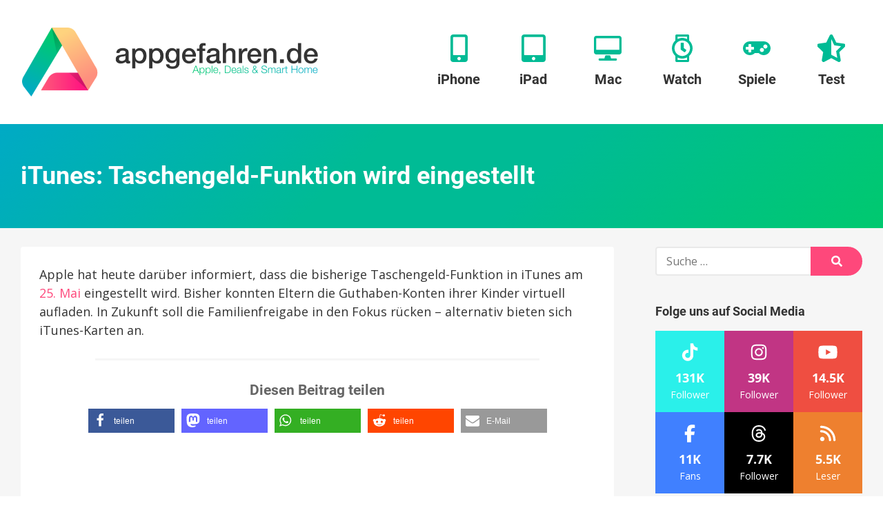

--- FILE ---
content_type: text/html; charset=UTF-8
request_url: https://www.appgefahren.de/dealticker/itunes-taschengeld-funktion-wird-eingestellt
body_size: 66609
content:
<!doctype html>
<html lang="de">
<head><meta charset="UTF-8"><script>if(navigator.userAgent.match(/MSIE|Internet Explorer/i)||navigator.userAgent.match(/Trident\/7\..*?rv:11/i)){var href=document.location.href;if(!href.match(/[?&]nowprocket/)){if(href.indexOf("?")==-1){if(href.indexOf("#")==-1){document.location.href=href+"?nowprocket=1"}else{document.location.href=href.replace("#","?nowprocket=1#")}}else{if(href.indexOf("#")==-1){document.location.href=href+"&nowprocket=1"}else{document.location.href=href.replace("#","&nowprocket=1#")}}}}</script><script>(()=>{class RocketLazyLoadScripts{constructor(){this.v="2.0.3",this.userEvents=["keydown","keyup","mousedown","mouseup","mousemove","mouseover","mouseenter","mouseout","mouseleave","touchmove","touchstart","touchend","touchcancel","wheel","click","dblclick","input","visibilitychange"],this.attributeEvents=["onblur","onclick","oncontextmenu","ondblclick","onfocus","onmousedown","onmouseenter","onmouseleave","onmousemove","onmouseout","onmouseover","onmouseup","onmousewheel","onscroll","onsubmit"]}async t(){this.i(),this.o(),/iP(ad|hone)/.test(navigator.userAgent)&&this.h(),this.u(),this.l(this),this.m(),this.k(this),this.p(this),this._(),await Promise.all([this.R(),this.L()]),this.lastBreath=Date.now(),this.S(this),this.P(),this.D(),this.O(),this.M(),await this.C(this.delayedScripts.normal),await this.C(this.delayedScripts.defer),await this.C(this.delayedScripts.async),this.F("domReady"),await this.T(),await this.j(),await this.I(),this.F("windowLoad"),await this.A(),window.dispatchEvent(new Event("rocket-allScriptsLoaded")),this.everythingLoaded=!0,this.lastTouchEnd&&await new Promise((t=>setTimeout(t,500-Date.now()+this.lastTouchEnd))),this.H(),this.F("all"),this.U(),this.W()}i(){this.CSPIssue=sessionStorage.getItem("rocketCSPIssue"),document.addEventListener("securitypolicyviolation",(t=>{this.CSPIssue||"script-src-elem"!==t.violatedDirective||"data"!==t.blockedURI||(this.CSPIssue=!0,sessionStorage.setItem("rocketCSPIssue",!0))}),{isRocket:!0})}o(){window.addEventListener("pageshow",(t=>{this.persisted=t.persisted,this.realWindowLoadedFired=!0}),{isRocket:!0}),window.addEventListener("pagehide",(()=>{this.onFirstUserAction=null}),{isRocket:!0})}h(){let t;function e(e){t=e}window.addEventListener("touchstart",e,{isRocket:!0}),window.addEventListener("touchend",(function i(o){Math.abs(o.changedTouches[0].pageX-t.changedTouches[0].pageX)<10&&Math.abs(o.changedTouches[0].pageY-t.changedTouches[0].pageY)<10&&o.timeStamp-t.timeStamp<200&&(o.target.dispatchEvent(new PointerEvent("click",{target:o.target,bubbles:!0,cancelable:!0,detail:1})),event.preventDefault(),window.removeEventListener("touchstart",e,{isRocket:!0}),window.removeEventListener("touchend",i,{isRocket:!0}))}),{isRocket:!0})}q(t){this.userActionTriggered||("mousemove"!==t.type||this.firstMousemoveIgnored?"keyup"===t.type||"mouseover"===t.type||"mouseout"===t.type||(this.userActionTriggered=!0,this.onFirstUserAction&&this.onFirstUserAction()):this.firstMousemoveIgnored=!0),"click"===t.type&&t.preventDefault(),this.savedUserEvents.length>0&&(t.stopPropagation(),t.stopImmediatePropagation()),"touchstart"===this.lastEvent&&"touchend"===t.type&&(this.lastTouchEnd=Date.now()),"click"===t.type&&(this.lastTouchEnd=0),this.lastEvent=t.type,this.savedUserEvents.push(t)}u(){this.savedUserEvents=[],this.userEventHandler=this.q.bind(this),this.userEvents.forEach((t=>window.addEventListener(t,this.userEventHandler,{passive:!1,isRocket:!0})))}U(){this.userEvents.forEach((t=>window.removeEventListener(t,this.userEventHandler,{passive:!1,isRocket:!0}))),this.savedUserEvents.forEach((t=>{t.target.dispatchEvent(new window[t.constructor.name](t.type,t))}))}m(){this.eventsMutationObserver=new MutationObserver((t=>{const e="return false";for(const i of t){if("attributes"===i.type){const t=i.target.getAttribute(i.attributeName);t&&t!==e&&(i.target.setAttribute("data-rocket-"+i.attributeName,t),i.target["rocket"+i.attributeName]=new Function("event",t),i.target.setAttribute(i.attributeName,e))}"childList"===i.type&&i.addedNodes.forEach((t=>{if(t.nodeType===Node.ELEMENT_NODE)for(const i of t.attributes)this.attributeEvents.includes(i.name)&&i.value&&""!==i.value&&(t.setAttribute("data-rocket-"+i.name,i.value),t["rocket"+i.name]=new Function("event",i.value),t.setAttribute(i.name,e))}))}})),this.eventsMutationObserver.observe(document,{subtree:!0,childList:!0,attributeFilter:this.attributeEvents})}H(){this.eventsMutationObserver.disconnect(),this.attributeEvents.forEach((t=>{document.querySelectorAll("[data-rocket-"+t+"]").forEach((e=>{e.setAttribute(t,e.getAttribute("data-rocket-"+t)),e.removeAttribute("data-rocket-"+t)}))}))}k(t){Object.defineProperty(HTMLElement.prototype,"onclick",{get(){return this.rocketonclick||null},set(e){this.rocketonclick=e,this.setAttribute(t.everythingLoaded?"onclick":"data-rocket-onclick","this.rocketonclick(event)")}})}S(t){function e(e,i){let o=e[i];e[i]=null,Object.defineProperty(e,i,{get:()=>o,set(s){t.everythingLoaded?o=s:e["rocket"+i]=o=s}})}e(document,"onreadystatechange"),e(window,"onload"),e(window,"onpageshow");try{Object.defineProperty(document,"readyState",{get:()=>t.rocketReadyState,set(e){t.rocketReadyState=e},configurable:!0}),document.readyState="loading"}catch(t){console.log("WPRocket DJE readyState conflict, bypassing")}}l(t){this.originalAddEventListener=EventTarget.prototype.addEventListener,this.originalRemoveEventListener=EventTarget.prototype.removeEventListener,this.savedEventListeners=[],EventTarget.prototype.addEventListener=function(e,i,o){o&&o.isRocket||!t.B(e,this)&&!t.userEvents.includes(e)||t.B(e,this)&&!t.userActionTriggered||e.startsWith("rocket-")||t.everythingLoaded?t.originalAddEventListener.call(this,e,i,o):t.savedEventListeners.push({target:this,remove:!1,type:e,func:i,options:o})},EventTarget.prototype.removeEventListener=function(e,i,o){o&&o.isRocket||!t.B(e,this)&&!t.userEvents.includes(e)||t.B(e,this)&&!t.userActionTriggered||e.startsWith("rocket-")||t.everythingLoaded?t.originalRemoveEventListener.call(this,e,i,o):t.savedEventListeners.push({target:this,remove:!0,type:e,func:i,options:o})}}F(t){"all"===t&&(EventTarget.prototype.addEventListener=this.originalAddEventListener,EventTarget.prototype.removeEventListener=this.originalRemoveEventListener),this.savedEventListeners=this.savedEventListeners.filter((e=>{let i=e.type,o=e.target||window;return"domReady"===t&&"DOMContentLoaded"!==i&&"readystatechange"!==i||("windowLoad"===t&&"load"!==i&&"readystatechange"!==i&&"pageshow"!==i||(this.B(i,o)&&(i="rocket-"+i),e.remove?o.removeEventListener(i,e.func,e.options):o.addEventListener(i,e.func,e.options),!1))}))}p(t){let e;function i(e){return t.everythingLoaded?e:e.split(" ").map((t=>"load"===t||t.startsWith("load.")?"rocket-jquery-load":t)).join(" ")}function o(o){function s(e){const s=o.fn[e];o.fn[e]=o.fn.init.prototype[e]=function(){return this[0]===window&&t.userActionTriggered&&("string"==typeof arguments[0]||arguments[0]instanceof String?arguments[0]=i(arguments[0]):"object"==typeof arguments[0]&&Object.keys(arguments[0]).forEach((t=>{const e=arguments[0][t];delete arguments[0][t],arguments[0][i(t)]=e}))),s.apply(this,arguments),this}}if(o&&o.fn&&!t.allJQueries.includes(o)){const e={DOMContentLoaded:[],"rocket-DOMContentLoaded":[]};for(const t in e)document.addEventListener(t,(()=>{e[t].forEach((t=>t()))}),{isRocket:!0});o.fn.ready=o.fn.init.prototype.ready=function(i){function s(){parseInt(o.fn.jquery)>2?setTimeout((()=>i.bind(document)(o))):i.bind(document)(o)}return t.realDomReadyFired?!t.userActionTriggered||t.fauxDomReadyFired?s():e["rocket-DOMContentLoaded"].push(s):e.DOMContentLoaded.push(s),o([])},s("on"),s("one"),s("off"),t.allJQueries.push(o)}e=o}t.allJQueries=[],o(window.jQuery),Object.defineProperty(window,"jQuery",{get:()=>e,set(t){o(t)}})}P(){const t=new Map;document.write=document.writeln=function(e){const i=document.currentScript,o=document.createRange(),s=i.parentElement;let n=t.get(i);void 0===n&&(n=i.nextSibling,t.set(i,n));const c=document.createDocumentFragment();o.setStart(c,0),c.appendChild(o.createContextualFragment(e)),s.insertBefore(c,n)}}async R(){return new Promise((t=>{this.userActionTriggered?t():this.onFirstUserAction=t}))}async L(){return new Promise((t=>{document.addEventListener("DOMContentLoaded",(()=>{this.realDomReadyFired=!0,t()}),{isRocket:!0})}))}async I(){return this.realWindowLoadedFired?Promise.resolve():new Promise((t=>{window.addEventListener("load",t,{isRocket:!0})}))}M(){this.pendingScripts=[];this.scriptsMutationObserver=new MutationObserver((t=>{for(const e of t)e.addedNodes.forEach((t=>{"SCRIPT"!==t.tagName||t.noModule||t.isWPRocket||this.pendingScripts.push({script:t,promise:new Promise((e=>{const i=()=>{const i=this.pendingScripts.findIndex((e=>e.script===t));i>=0&&this.pendingScripts.splice(i,1),e()};t.addEventListener("load",i,{isRocket:!0}),t.addEventListener("error",i,{isRocket:!0}),setTimeout(i,1e3)}))})}))})),this.scriptsMutationObserver.observe(document,{childList:!0,subtree:!0})}async j(){await this.J(),this.pendingScripts.length?(await this.pendingScripts[0].promise,await this.j()):this.scriptsMutationObserver.disconnect()}D(){this.delayedScripts={normal:[],async:[],defer:[]},document.querySelectorAll("script[type$=rocketlazyloadscript]").forEach((t=>{t.hasAttribute("data-rocket-src")?t.hasAttribute("async")&&!1!==t.async?this.delayedScripts.async.push(t):t.hasAttribute("defer")&&!1!==t.defer||"module"===t.getAttribute("data-rocket-type")?this.delayedScripts.defer.push(t):this.delayedScripts.normal.push(t):this.delayedScripts.normal.push(t)}))}async _(){await this.L();let t=[];document.querySelectorAll("script[type$=rocketlazyloadscript][data-rocket-src]").forEach((e=>{let i=e.getAttribute("data-rocket-src");if(i&&!i.startsWith("data:")){i.startsWith("//")&&(i=location.protocol+i);try{const o=new URL(i).origin;o!==location.origin&&t.push({src:o,crossOrigin:e.crossOrigin||"module"===e.getAttribute("data-rocket-type")})}catch(t){}}})),t=[...new Map(t.map((t=>[JSON.stringify(t),t]))).values()],this.N(t,"preconnect")}async $(t){if(await this.G(),!0!==t.noModule||!("noModule"in HTMLScriptElement.prototype))return new Promise((e=>{let i;function o(){(i||t).setAttribute("data-rocket-status","executed"),e()}try{if(navigator.userAgent.includes("Firefox/")||""===navigator.vendor||this.CSPIssue)i=document.createElement("script"),[...t.attributes].forEach((t=>{let e=t.nodeName;"type"!==e&&("data-rocket-type"===e&&(e="type"),"data-rocket-src"===e&&(e="src"),i.setAttribute(e,t.nodeValue))})),t.text&&(i.text=t.text),t.nonce&&(i.nonce=t.nonce),i.hasAttribute("src")?(i.addEventListener("load",o,{isRocket:!0}),i.addEventListener("error",(()=>{i.setAttribute("data-rocket-status","failed-network"),e()}),{isRocket:!0}),setTimeout((()=>{i.isConnected||e()}),1)):(i.text=t.text,o()),i.isWPRocket=!0,t.parentNode.replaceChild(i,t);else{const i=t.getAttribute("data-rocket-type"),s=t.getAttribute("data-rocket-src");i?(t.type=i,t.removeAttribute("data-rocket-type")):t.removeAttribute("type"),t.addEventListener("load",o,{isRocket:!0}),t.addEventListener("error",(i=>{this.CSPIssue&&i.target.src.startsWith("data:")?(console.log("WPRocket: CSP fallback activated"),t.removeAttribute("src"),this.$(t).then(e)):(t.setAttribute("data-rocket-status","failed-network"),e())}),{isRocket:!0}),s?(t.fetchPriority="high",t.removeAttribute("data-rocket-src"),t.src=s):t.src="data:text/javascript;base64,"+window.btoa(unescape(encodeURIComponent(t.text)))}}catch(i){t.setAttribute("data-rocket-status","failed-transform"),e()}}));t.setAttribute("data-rocket-status","skipped")}async C(t){const e=t.shift();return e?(e.isConnected&&await this.$(e),this.C(t)):Promise.resolve()}O(){this.N([...this.delayedScripts.normal,...this.delayedScripts.defer,...this.delayedScripts.async],"preload")}N(t,e){this.trash=this.trash||[];let i=!0;var o=document.createDocumentFragment();t.forEach((t=>{const s=t.getAttribute&&t.getAttribute("data-rocket-src")||t.src;if(s&&!s.startsWith("data:")){const n=document.createElement("link");n.href=s,n.rel=e,"preconnect"!==e&&(n.as="script",n.fetchPriority=i?"high":"low"),t.getAttribute&&"module"===t.getAttribute("data-rocket-type")&&(n.crossOrigin=!0),t.crossOrigin&&(n.crossOrigin=t.crossOrigin),t.integrity&&(n.integrity=t.integrity),t.nonce&&(n.nonce=t.nonce),o.appendChild(n),this.trash.push(n),i=!1}})),document.head.appendChild(o)}W(){this.trash.forEach((t=>t.remove()))}async T(){try{document.readyState="interactive"}catch(t){}this.fauxDomReadyFired=!0;try{await this.G(),document.dispatchEvent(new Event("rocket-readystatechange")),await this.G(),document.rocketonreadystatechange&&document.rocketonreadystatechange(),await this.G(),document.dispatchEvent(new Event("rocket-DOMContentLoaded")),await this.G(),window.dispatchEvent(new Event("rocket-DOMContentLoaded"))}catch(t){console.error(t)}}async A(){try{document.readyState="complete"}catch(t){}try{await this.G(),document.dispatchEvent(new Event("rocket-readystatechange")),await this.G(),document.rocketonreadystatechange&&document.rocketonreadystatechange(),await this.G(),window.dispatchEvent(new Event("rocket-load")),await this.G(),window.rocketonload&&window.rocketonload(),await this.G(),this.allJQueries.forEach((t=>t(window).trigger("rocket-jquery-load"))),await this.G();const t=new Event("rocket-pageshow");t.persisted=this.persisted,window.dispatchEvent(t),await this.G(),window.rocketonpageshow&&window.rocketonpageshow({persisted:this.persisted})}catch(t){console.error(t)}}async G(){Date.now()-this.lastBreath>45&&(await this.J(),this.lastBreath=Date.now())}async J(){return document.hidden?new Promise((t=>setTimeout(t))):new Promise((t=>requestAnimationFrame(t)))}B(t,e){return e===document&&"readystatechange"===t||(e===document&&"DOMContentLoaded"===t||(e===window&&"DOMContentLoaded"===t||(e===window&&"load"===t||e===window&&"pageshow"===t)))}static run(){(new RocketLazyLoadScripts).t()}}RocketLazyLoadScripts.run()})();</script>
	
	<meta name="viewport" content="width=device-width, initial-scale=1">
	<link rel="profile" href="https://gmpg.org/xfn/11">



	    <script nowprocket>window.__assets_public_path__ = "https:\/\/www.appgefahren.de\/wp-content\/themes\/appgefahren\/assets\/scripts\/"</script>
    <style nowprocket>@font-face{font-family:Open Sans;font-style:italic;font-weight:400;font-display:swap;src:local("Open Sans Italic"),local("OpenSans-Italic"),url(/wp-content/themes/appgefahren/assets/scripts/static/db70d0b9cb27ada1a260a2b35e756b8b.woff) format("woff")}@font-face{font-family:Open Sans;font-style:normal;font-weight:400;font-display:swap;src:local("Open Sans Regular"),local("OpenSans-Regular"),url(/wp-content/themes/appgefahren/assets/scripts/static/bf2d0783515b7d75c35bde69e01b3135.woff) format("woff")}@font-face{font-family:Open Sans;font-style:normal;font-weight:700;font-display:swap;src:local("Open Sans Bold"),local("OpenSans-Bold"),url(/wp-content/themes/appgefahren/assets/scripts/static/623e3205570002af47fc2b88f9335d19.woff) format("woff")}@font-face{font-family:Roboto;font-style:normal;font-weight:400;font-display:swap;src:local("Roboto"),local("Roboto-Regular"),url(/wp-content/themes/appgefahren/assets/scripts/static/bafb105baeb22d965c70fe52ba6b49d9.woff) format("woff")}@font-face{font-family:Roboto;font-style:normal;font-weight:500;font-display:swap;src:local("Roboto Medium"),local("Roboto-Medium"),url(/wp-content/themes/appgefahren/assets/scripts/static/de8b7431b74642e830af4d4f4b513ec9.woff) format("woff")}@font-face{font-family:Roboto;font-style:normal;font-weight:700;font-display:swap;src:local("Roboto Bold"),local("Roboto-Bold"),url(/wp-content/themes/appgefahren/assets/scripts/static/cf6613d1adf490972c557a8e318e0868.woff) format("woff")}*,:after,:before{-moz-box-sizing:border-box;box-sizing:border-box}body,html{width:100%;height:100%}html{font-family:sans-serif;-ms-text-size-adjust:100%;-webkit-text-size-adjust:100%;font-size:18px}@media (max-width:768px){html{font-size:16px}}body{margin:0}a{background-color:transparent;border:none;text-decoration:none;-webkit-transition:none;-o-transition:none;transition:none}a,a:visited{color:#fe487b}a:active,a:focus,a:hover{border:none;color:#fe2f69;outline:none;text-decoration:underline}sub,sup{font-size:75%;line-height:0;position:relative;vertical-align:baseline}sup{top:-.5em}sub{bottom:-.25em}img{border:0}.responsive-img img,img.responsive-img{display:inline-block;max-width:100%;height:auto}hr,ol,p,table,ul{margin-top:0;margin-bottom:27px}ol,ul{padding-left:1.5em}ul{list-style:disc}ol{list-style:decimal}li>ol,li>ul{margin-bottom:0}table{max-width:100%;width:100%;background-color:transparent;border-collapse:collapse;border-spacing:0}table td,table th{padding:.5em .9em}table th{font-weight:700;text-align:center}hr{display:block;height:3px;margin:54px auto;width:80%;background:#f6f6f6;border:none}@media (max-width:480px){hr{margin:40.5px auto}}hr.small{margin:27px auto}blockquote:after,blockquote:before,q:after,q:before{content:""}blockquote,q{quotes:"" ""}blockquote{margin:0 0 27px;padding:27px;background:#f6f6f6 none repeat scroll 0 0}blockquote :first-child{margin-top:0}blockquote :last-child{margin-bottom:0}blockquote a{text-decoration:underline}::selection{background:#fe487b;color:#fff}::-moz-selection{background:#fe487b;color:#fff}img::-moz-selection{background:transparent}img::-moz-selection,img::selection{background:transparent}.screen-reader-text{clip:rect(1px,1px,1px,1px);height:1px;overflow:hidden;position:absolute!important;width:1px;word-wrap:normal!important}.screen-reader-text:focus{background-color:#f1f1f1;border-radius:3px;box-shadow:0 0 2px 2px rgba(0,0,0,.6);clip:auto!important;color:#21759b;display:block;font-size:14px;font-size:15.75px;font-size:.875rem;font-weight:700;height:auto;left:5px;line-height:normal;padding:15px 23px 14px;text-decoration:none;top:5px;width:auto;z-index:100000}[class*=wp-image]{display:inline-block;max-width:100%;height:auto;padding:0;border:none}.alignnone{margin:5px 20px 20px 0}.aligncenter,div.aligncenter{display:block;margin:5px auto}.alignright{float:right;margin:5px 0 20px 20px}.alignleft{float:left;margin:5px 20px 20px 0}a img.alignright{float:right;margin:5px 0 20px 20px}a img.alignleft,a img.alignnone{margin:5px 20px 20px 0}a img.alignleft{float:left}a img.aligncenter{display:block;margin-left:auto;margin-right:auto}.wp-caption{max-width:96%}.wp-caption.alignleft,.wp-caption.alignnone{margin:5px 20px 20px 0}.wp-caption.alignright{margin:5px 0 20px 20px}@media (max-width:480px){.alignleft,.alignright,.wp-caption.alignleft,.wp-caption.alignright,a img.alignleft,a img.alignright{float:none;display:block;max-width:100%;height:auto;margin-left:auto;margin-right:auto}}.wp-caption a{display:block}.wp-caption img{border:0 none;height:auto;margin:0;max-width:100%;padding:0;width:auto;display:block}.gallery-caption,.wp-caption-text{color:#686868;font-size:12.8px;font-size:.8rem;line-height:1.3;margin:0;padding-top:5px;text-align:center}.gallery{letter-spacing:-.31em;text-rendering:optimizespeed;font-family:FreeSans,Arimo,Droid Sans,Helvetica,Arial,sans-serif;display:-webkit-flex;-webkit-flex-flow:row wrap;display:-ms-flexbox;-ms-flex-flow:row wrap;-ms-align-content:flex-start;-webkit-align-content:flex-start;-ms-flex-line-pack:start;align-content:flex-start;width:104%;margin-left:-4%}.gallery,.gallery .opera-only :-o-prefocus{word-spacing:-.43em}.gallery-item{display:inline-block;zoom:1;letter-spacing:normal;word-spacing:normal;vertical-align:top;text-rendering:auto;font-family:Open Sans,sans-serif;font-family:sans-serif;width:29.33%;margin:0 0 27px 4%;padding:0;border:none}.fonts-loaded .gallery-item{font-family:Open Sans,sans-serif}.gallery-columns-1 .gallery-item{width:96%}.gallery-columns-2 .gallery-item{width:46%}.gallery-columns-4 .gallery-item{width:21%}.gallery-columns-5 .gallery-item{width:16%}.gallery-columns-6 .gallery-item{width:12.66%}.gallery-columns-7 .gallery-item{width:10.28%}.gallery-columns-8 .gallery-item{width:8.5%}.gallery-columns-9 .gallery-item{width:7.11%}@media (max-width:768px){.gallery-columns-4 .gallery-item,.gallery-columns-5 .gallery-item,.gallery-columns-6 .gallery-item,.gallery-columns-7 .gallery-item,.gallery-columns-8 .gallery-item,.gallery-columns-9 .gallery-item,.gallery-item{width:46%}}@media (max-width:480px){.gallery .gallery-item{width:96%}}.gallery-icon a{display:block}.gallery-icon img{display:block;max-width:100%;height:auto;margin:0 auto}.gallery-columns-6 .gallery-caption,.gallery-columns-7 .gallery-caption,.gallery-columns-8 .gallery-caption,.gallery-columns-9 .gallery-caption,p:empty{display:none}.text-align-center{text-align:center}body{font-family:sans-serif;line-height:1.5;color:#333;text-rendering:geometricPrecision;-moz-osx-font-smoothing:grayscale}.fonts-loaded body{font-family:Open Sans,sans-serif}h1,h2,h3,h4,h5{font-family:sans-serif;font-weight:700;line-height:1.2;color:inherit;margin:1.414em 0 .5em}.fonts-loaded h1,.fonts-loaded h2,.fonts-loaded h3,.fonts-loaded h4,.fonts-loaded h5{font-family:Roboto,sans-serif}h1.entry-title,h1.page-title,h2.entry-title,h2.page-title{margin-top:0}h1 .entry-subtitle,h2 .entry-subtitle{margin-top:.5em}h1{font-size:32px;font-size:2rem}h2{font-size:24px;font-size:1.5rem}h3{font-size:18.72px;font-size:1.17rem}h4{font-size:16px;font-size:1rem}h5{font-size:13.28px;font-size:.83rem}h6{font-size:10.72px;font-size:.67rem}.container,.site{position:relative}.container{padding-left:30px;padding-right:30px;margin-left:auto;margin-right:auto;max-width:1340px;width:100%}@media (max-width:768px){.container{padding-left:15px;padding-right:15px}}.container--header{display:-webkit-box;display:-webkit-flex;display:-ms-flexbox;display:flex;-webkit-flex-wrap:wrap;-ms-flex-wrap:wrap;flex-wrap:wrap;-webkit-box-orient:horizontal;-webkit-box-direction:normal;-webkit-flex-direction:row;-ms-flex-direction:row;flex-direction:row;-webkit-box-pack:justify;-webkit-justify-content:space-between;-ms-flex-pack:justify;justify-content:space-between;-webkit-box-align:center;-webkit-align-items:center;-ms-flex-align:center;align-items:center}.container--header:after,.container--header:before{display:none!important}.container--meta{display:-webkit-box;display:-webkit-flex;display:-ms-flexbox;display:flex;-webkit-flex-wrap:wrap;-ms-flex-wrap:wrap;flex-wrap:wrap;-webkit-box-orient:horizontal;-webkit-box-direction:normal;-webkit-flex-direction:row;-ms-flex-direction:row;flex-direction:row;-webkit-box-pack:end;-webkit-justify-content:flex-end;-ms-flex-pack:end;justify-content:flex-end;-webkit-box-align:center;-webkit-align-items:center;-ms-flex-align:center;align-items:center;padding-top:6px;padding-bottom:6px}.container--meta:after,.container--meta:before{display:none!important}@media (max-width:1075px){.container--meta{display:none}}.site-content{background:#f6f6f6}.content-wrapper{position:relative;margin-left:auto;margin-right:auto;max-width:1340px;padding-top:27px;padding-bottom:27px;width:100%}@media (min-width:1025px){.content-wrapper{display:-webkit-box;display:-webkit-flex;display:-ms-flexbox;display:flex}}@media (min-width:1025px){.content-wrapper>.content-area{-webkit-box-flex:1;-webkit-flex:1;-ms-flex:1;flex:1}}.content-wrapper>.widget-area{margin-top:54px}@media (min-width:1025px){.content-wrapper>.widget-area{-webkit-box-flex:0;-webkit-flex:0 0 300px;-ms-flex:0 0 300px;flex:0 0 300px;max-width:300px;margin:0 0 0 60px}}.content-wrapper--slim{max-width:920px}.site-main>:last-child{margin-bottom:0}.site-header{min-height:180px;padding-top:50px;padding-bottom:50px;background:#fff;box-shadow:0 .25rem .125rem 0 rgba(0,0,0,.05)}@media (max-width:1075px){.site-header{min-height:110px;padding-top:25px;padding-bottom:25px}}.site-header>.container{position:relative;zoom:1}.site-header>.container:after,.site-header>.container:before{content:" ";display:table}.site-header>.container:after{clear:both}.site-branding{float:left;margin:-10px 0}@media (max-width:1075px){.site-branding{margin:0}}.site-branding a{display:block}.site-branding a:active,.site-branding a:focus,.site-branding a:hover{background:none}.site-branding img{position:relative;z-index:100;display:block;height:100px;width:auto}@media (max-width:1075px){.site-branding img{height:60px}}.site-navigation{float:right}@media (max-width:1075px){.site-navigation{display:none}}.site-off-canvas-navigation{display:none}@media (max-width:1075px){.site-off-canvas-navigation{display:block}}a.site-logo{display:block}a.site-logo-dark{display:none}.button,a.button,button[type=submit],input[type=button],input[type=reset],input[type=submit]{-webkit-appearance:none;-moz-appearance:none;appearance:none;display:inline-block;margin:0;padding:.6em 1.6em;background:#fe487b;border:3px solid #fe487b;border-radius:100px;color:#fff;cursor:pointer;font-family:Open Sans,sans-serif;font-size:16px;font-weight:700;line-height:1.25;text-align:center;text-decoration:none;-webkit-transition:all .2s linear;-o-transition:all .2s linear;transition:all .2s linear}.button:visited,a.button:visited,button[type=submit]:visited,input[type=button]:visited,input[type=reset]:visited,input[type=submit]:visited{color:#fff}.button:active,.button:focus,.button:hover,a.button:active,a.button:focus,a.button:hover,button[type=submit]:active,button[type=submit]:focus,button[type=submit]:hover,input[type=button]:active,input[type=button]:focus,input[type=button]:hover,input[type=reset]:active,input[type=reset]:focus,input[type=reset]:hover,input[type=submit]:active,input[type=submit]:focus,input[type=submit]:hover{background-color:#fe2f69;border-color:#fe2f69;color:#fff;text-decoration:none;outline:none}.button.button--secondary,a.button.button--secondary,button[type=submit].button--secondary,input[type=button].button--secondary,input[type=reset].button--secondary,input[type=submit].button--secondary{background-color:transparent;border-color:#fe487b;color:#fe487b}.button.button--secondary:visited,a.button.button--secondary:visited,button[type=submit].button--secondary:visited,input[type=button].button--secondary:visited,input[type=reset].button--secondary:visited,input[type=submit].button--secondary:visited{color:#fe487b}.button.button--secondary:active,.button.button--secondary:focus,.button.button--secondary:hover,a.button.button--secondary:active,a.button.button--secondary:focus,a.button.button--secondary:hover,button[type=submit].button--secondary:active,button[type=submit].button--secondary:focus,button[type=submit].button--secondary:hover,input[type=button].button--secondary:active,input[type=button].button--secondary:focus,input[type=button].button--secondary:hover,input[type=reset].button--secondary:active,input[type=reset].button--secondary:focus,input[type=reset].button--secondary:hover,input[type=submit].button--secondary:active,input[type=submit].button--secondary:focus,input[type=submit].button--secondary:hover{background-color:#fe2f69;border-color:#fe2f69;color:#fff}.button.button--cta,a.button.button--cta,button[type=submit].button--cta,input[type=button].button--cta,input[type=reset].button--cta,input[type=submit].button--cta{background-color:#00bb95;border-color:#00bb95;color:#fff}.button.button--cta:visited,a.button.button--cta:visited,button[type=submit].button--cta:visited,input[type=button].button--cta:visited,input[type=reset].button--cta:visited,input[type=submit].button--cta:visited{color:#fff}.button.button--cta:active,.button.button--cta:focus,.button.button--cta:hover,a.button.button--cta:active,a.button.button--cta:focus,a.button.button--cta:hover,button[type=submit].button--cta:active,button[type=submit].button--cta:focus,button[type=submit].button--cta:hover,input[type=button].button--cta:active,input[type=button].button--cta:focus,input[type=button].button--cta:hover,input[type=reset].button--cta:active,input[type=reset].button--cta:focus,input[type=reset].button--cta:hover,input[type=submit].button--cta:active,input[type=submit].button--cta:focus,input[type=submit].button--cta:hover{background-color:#00a281;border-color:#00a281;color:#fff}.button.button--large,a.button.button--large,button[type=submit].button--large,input[type=button].button--large,input[type=reset].button--large,input[type=submit].button--large{font-size:18px}.button.button--small,a.button.button--small,button[type=submit].button--small,input[type=button].button--small,input[type=reset].button--small,input[type=submit].button--small{border-width:2px;font-size:14px}.button.button--tiny,a.button.button--tiny,button[type=submit].button--tiny,input[type=button].button--tiny,input[type=reset].button--tiny,input[type=submit].button--tiny{padding:.2em .7em;border-width:1px;font-size:12px}.button.disabled,input[type=button][disabled],input[type=reset][disabled],input[type=submit][disabled]{background-color:#fff;border-color:#ccc;color:#ccc}.wpforms-submit{-webkit-appearance:none;-moz-appearance:none;appearance:none;display:inline-block;margin:0;padding:.6em 1.6em;background:#fe487b;border:3px solid #fe487b;border-radius:100px;color:#fff;cursor:pointer;font-family:Open Sans,sans-serif;font-size:16px;font-weight:700;line-height:1.25;text-align:center;text-decoration:none;-webkit-transition:all .2s linear;-o-transition:all .2s linear;transition:all .2s linear}.wpforms-submit.button--secondary{background-color:transparent;border-color:#fe487b;color:#fe487b}.wpforms-submit.button--secondary:visited{color:#fe487b}.wpforms-submit.button--secondary:active,.wpforms-submit.button--secondary:focus,.wpforms-submit.button--secondary:hover{background-color:#fe2f69;border-color:#fe2f69;color:#fff}.wpforms-submit.button--cta{background-color:#00bb95;border-color:#00bb95;color:#fff}.wpforms-submit.button--cta:visited{color:#fff}.wpforms-submit.button--cta:active,.wpforms-submit.button--cta:focus,.wpforms-submit.button--cta:hover{background-color:#00a281;border-color:#00a281;color:#fff}.wpforms-submit.button--large{font-size:18px}.wpforms-submit.button--small{border-width:2px;font-size:14px}.wpforms-submit.button--tiny{padding:.2em .7em;border-width:1px;font-size:12px}.wpforms-submit:visited{color:#fff}.wpforms-submit:active,.wpforms-submit:focus,.wpforms-submit:hover{background-color:#fe2f69;border-color:#fe2f69;color:#fff;text-decoration:none;outline:none}article.entry{margin:0 0 54px;padding:27px;border-radius:4px;background:#fff}article.entry>:first-child{margin-top:0}article.entry>:last-child{margin-bottom:0}article.entry .section__title{margin:0 0 .7em;font-size:23.2px;font-size:1.45rem}article.entry .section__title small{font-size:.6em;font-style:italic}article.entry>.container>:first-child,article.entry>:first-child{margin-top:0}article.entry>.container>:last-child,article.entry>:last-child{margin-bottom:0}article.entry .section__title{color:#666}article.entry .section__subtitle,article.entry .section__title small{color:#8c8c8c}.site-main>.entry{min-height:450px}.entry-title a{color:inherit;text-decoration:none}.entry-title a:visited{color:inherit}.entry-title a:active,.entry-title a:focus,.entry-title a:hover{color:#fe2f69;text-decoration:none}.entry--archive .entry-subtitle{display:none}.post-thumbnail{display:block;margin-bottom:27px}.post-thumbnail img{display:block;max-width:100%;height:auto}.entry-content>:first-child{margin-top:0}.entry-content>:last-child{margin-bottom:0}.entry-content>ul,.entry-content>ul ul{list-style:none}.entry-content>ul li:before{display:inline-block;margin-left:-.8em;width:.8em;content:"\2022";color:#fe487b;font-size:1.5em;font-weight:700;vertical-align:-7%}.entry-content>ol,.entry-content>ol ol{counter-reset:li;list-style:none}.entry-content>ol li{counter-increment:li}.entry-content>ol li:before{display:inline-block;margin-left:-1.5em;margin-right:.5em;width:1em;content:counter(li);color:#fe487b;direction:rtl;font-weight:700;text-align:right}.entry-content--appview{padding-top:14px;padding-left:6px;padding-right:6px}.entry-content--appview a,.entry-content--appview h1,.entry-content--appview h2,.entry-content--appview h3,.entry-content--appview h4,.entry-content--appview h5,.entry-content--appview h6,.entry-content--appview p,.entry-content--appview span,.entry-content--appview strong{font-family:-apple-system,BlinkMacSystemFont,sans-serif!important}.entry-meta{color:#666;font-size:12.8px;font-size:.8rem}@media (max-width:768px){.entry-meta{zoom:1}.entry-meta:after,.entry-meta:before{content:" ";display:table}.entry-meta:after{clear:both}}.entry-meta a,.entry-meta a:active,.entry-meta a:focus,.entry-meta a:hover,.entry-meta a:visited{color:#666}.entry-meta>span{margin-right:1em}@media (max-width:768px){.entry-meta>span{float:left;width:50%;margin:.5em 0}}.entry-meta .avatar,.entry-meta .icon{margin:0 .4em 0 0}.entry--archive .entry-meta{margin:0 0 15px}.entry--single .entry-meta{margin:0 0 18px}.posted-on .updated{display:none}.byline img.avatar{height:20px;width:20px;border-radius:100%;vertical-align:-17%}.widget-area .widget{margin:0 0 40.5px;font-size:14.4px;font-size:.9rem}.widget-area .widget-title{margin:0 0 1em;font-size:18px}.widget-area .widget_nav_menu ul.menu{list-style:none;padding:0}.widget-area .widget_nav_menu ul.menu li{margin-bottom:13.5px}.widget-area .widget_nav_menu ul.menu li a{-webkit-appearance:none;-moz-appearance:none;appearance:none;display:inline-block;margin:0;padding:.6em 1.6em;background:#fe487b;border:3px solid #fe487b;border-radius:100px;color:#fff;cursor:pointer;font-family:Open Sans,sans-serif;font-size:16px;font-weight:700;line-height:1.25;text-align:center;text-decoration:none;-webkit-transition:all .2s linear;-o-transition:all .2s linear;transition:all .2s linear;background-color:transparent;border-color:#fe487b;color:#fe487b;display:block;width:100%}.widget-area .widget_nav_menu ul.menu li a.button--secondary{background-color:transparent;border-color:#fe487b;color:#fe487b}.widget-area .widget_nav_menu ul.menu li a.button--secondary:visited{color:#fe487b}.widget-area .widget_nav_menu ul.menu li a.button--secondary:active,.widget-area .widget_nav_menu ul.menu li a.button--secondary:focus,.widget-area .widget_nav_menu ul.menu li a.button--secondary:hover{background-color:#fe2f69;border-color:#fe2f69;color:#fff}.widget-area .widget_nav_menu ul.menu li a.button--cta{background-color:#00bb95;border-color:#00bb95;color:#fff}.widget-area .widget_nav_menu ul.menu li a.button--cta:visited{color:#fff}.widget-area .widget_nav_menu ul.menu li a.button--cta:active,.widget-area .widget_nav_menu ul.menu li a.button--cta:focus,.widget-area .widget_nav_menu ul.menu li a.button--cta:hover{background-color:#00a281;border-color:#00a281;color:#fff}.widget-area .widget_nav_menu ul.menu li a.button--large{font-size:18px}.widget-area .widget_nav_menu ul.menu li a.button--small{border-width:2px;font-size:14px}.widget-area .widget_nav_menu ul.menu li a.button--tiny{padding:.2em .7em;border-width:1px;font-size:12px}.widget-area .widget_nav_menu ul.menu li a:visited{color:#fff}.widget-area .widget_nav_menu ul.menu li a:active,.widget-area .widget_nav_menu ul.menu li a:focus,.widget-area .widget_nav_menu ul.menu li a:hover{text-decoration:none;outline:none}.widget-area .widget_nav_menu ul.menu li a:visited{color:#fe487b}.widget-area .widget_nav_menu ul.menu li a:active,.widget-area .widget_nav_menu ul.menu li a:focus,.widget-area .widget_nav_menu ul.menu li a:hover{background-color:#fe2f69;border-color:#fe2f69;color:#fff}.widget-social-profiles__list{padding:0;list-style:none}@media (min-width:1025px){.widget-social-profiles__list{letter-spacing:-.31em;text-rendering:optimizespeed;font-family:FreeSans,Arimo,Droid Sans,Helvetica,Arial,sans-serif;display:-webkit-flex;-webkit-flex-flow:row wrap;display:-ms-flexbox;-ms-flex-flow:row wrap;-ms-align-content:flex-start;-webkit-align-content:flex-start;-ms-flex-line-pack:start;align-content:flex-start;width:102%;margin-left:-2%}.widget-social-profiles__list,.widget-social-profiles__list .opera-only :-o-prefocus{word-spacing:-.43em}}@media (max-width:1024px){.widget-social-profiles__list{zoom:1}.widget-social-profiles__list:after,.widget-social-profiles__list:before{content:" ";display:table}.widget-social-profiles__list:after{clear:both}}@media (min-width:1025px){.widget-social-profiles__list-item{display:inline-block;zoom:1;letter-spacing:normal;word-spacing:normal;vertical-align:top;text-rendering:auto;font-family:Open Sans,sans-serif;font-family:sans-serif;width:18%;margin-left:2%}.fonts-loaded .widget-social-profiles__list-item{font-family:Open Sans,sans-serif}}@media (max-width:1024px){.widget-social-profiles__list-item{float:left;margin-right:.5em;width:50px}}.widget-social-profiles__list-item a{display:block;height:50px;border-radius:25%;color:#fff;text-align:center}.widget-social-profiles__list-item a:visited{color:#fff}.widget-social-profiles__list-item a:active,.widget-social-profiles__list-item a:focus,.widget-social-profiles__list-item a:hover{color:#fff;text-decoration:none}.widget-social-profiles__list-item .icon{height:25px;width:25px;background-size:25px 25px;vertical-align:-20px}.widget-social-profiles__list-item--facebook a{background:#3b5998}.widget-social-profiles__list-item--twitter a{background:#1da1f2}.widget-social-profiles__list-item--youtube a{background:red}.widget-social-profiles__list-item--google-plus a{background:#ea4335}.widget-social-profiles__list-item--rss a{background:#f26522}.widget-social-profiles__list-item--instagram a{background:#405de6}.widget-posts__list{margin:0;padding:0;list-style:none}.widget-posts__list-item{margin-bottom:18px}.widget-posts__list-item:last-child{margin-bottom:0}.widget-posts__list-item a{position:relative;display:block}.widget-post{zoom:1}.widget-post:after,.widget-post:before{content:" ";display:table}.widget-post:after{clear:both}.widget-post__thumb{float:left;max-width:50px}.widget-post__thumb img{display:block;max-width:100%;height:auto;border-radius:25%}.widget-post__content{padding:0 0 0 1em;margin:0 0 0 50px}.widget-post__title{display:block;margin:0 0 .3em;font-size:12.8px;font-size:.8rem;line-height:1.2}.widget-post__title a,.widget-post__title a:visited{color:#333}.widget-post__title a:active,.widget-post__title a:focus,.widget-post__title a:hover{color:#fe2f69}.widget-post__title .entry-subtitle{display:none}.widget-post__meta{display:block;color:#666;font-size:11.2px;font-size:.7rem}.widget-post__meta a,.widget-post__meta a:active,.widget-post__meta a:focus,.widget-post__meta a:hover,.widget-post__meta a:visited{color:#666}.widget-post__meta>span{display:inline-block;margin-right:1em}.widget-post__meta .avatar,.widget-post__meta .icon{margin-right:.4em}.widget-post__meta .icon{height:12px;width:12px;background-size:12px 12px;vertical-align:-8%}.widget-comments__list{margin:0;padding:0;list-style:none}.widget-comments__list-item{margin-bottom:18px}.widget-comments__list-item:last-child{margin-bottom:0}.widget-comments__list-item a{position:relative;display:block}.widget-comment__avatar{display:inline-block;margin-right:.4em;vertical-align:middle}.widget-comment__avatar img{display:block;height:30px;margin:0;width:30px;border-radius:100%}.widget-comment__author{display:inline-block;font-size:12.8px;font-size:.8rem;line-height:30px;vertical-align:middle}.widget-comment__content{position:relative;word-break:break-word;overflow:hidden;margin-top:15px;padding:.3em .5em;background:#e9e9e9;border-radius:4px;color:#666;font-size:11.2px;font-size:.7rem;font-style:italic}.widget-comment__content:before{position:absolute;left:15px;top:-10px;display:block;width:0;content:"";border-width:0 10px 10px 0;border-style:solid;border-color:#e9e9e9 transparent}.widget-comment__footer{margin:.3em 0 0}.widget-comment__post{font-size:11.2px;font-size:.7rem}@media (min-width:1025px){.widget-comment__post{width:300px;white-space:nowrap;overflow:hidden;text-overflow:ellipsis}}.widget-account{padding:18px;background-color:#e9e9e9;border:4px}.widget-account p{margin-bottom:18px}.widget-account #wppb-login-wrap{font-size:12.8px;font-size:.8rem}.widget-account #wppb-login-wrap .login-password input,.widget-account #wppb-login-wrap .login-password label,.widget-account #wppb-login-wrap .login-username input,.widget-account #wppb-login-wrap .login-username label{display:block;float:none;width:100%}.widget-account #wppb-login-wrap .login-remember input{margin-right:.3em}.widget-account #wppb-login-wrap #wppb-submit{border-width:2px;font-size:14px}.widget-account #wppb-login-wrap .login-register-lost-password{margin-bottom:0}.widget-account__menu{margin:0}.widget-hueblog__list{margin:0;padding:0;list-style:none}.widget-hueblog__list-item{margin-bottom:18px}.widget-hueblog__list-item:last-child{margin-bottom:0}.widget-hueblog__list-item a{position:relative;display:block}.widget-hueblog-post{padding:18px;background-color:#2d2a32;border-radius:4px}.widget-hueblog-post__thumb img{display:block;max-width:100%;height:auto;border-radius:4px}.widget-hueblog-post__title{display:block;margin:.5em 0 0;color:#fff;font-size:14.4px;font-size:.9rem;font-weight:700;line-height:1.2}.widget-hueblog-post__title a,.widget-hueblog-post__title a:active,.widget-hueblog-post__title a:focus,.widget-hueblog-post__title a:hover,.widget-hueblog-post__title a:visited{color:#fff}.widget-hueblog-post__title .entry-subtitle{display:none}.widget-hueblog-post__meta{display:block;margin:.5em 0 0;color:hsla(0,0%,100%,.9);font-size:12.8px;font-size:.8rem}.widget-hueblog-post__meta a,.widget-hueblog-post__meta a:active,.widget-hueblog-post__meta a:focus,.widget-hueblog-post__meta a:hover,.widget-hueblog-post__meta a:visited{color:hsla(0,0%,100%,.9)}.widget-hueblog-post__meta>span{display:inline-block;margin-right:1em}.widget-hueblog-post__meta .avatar,.widget-hueblog-post__meta .icon{margin-right:.4em}.widget-hueblog-post__meta .icon{height:12px;width:12px;background-size:12px 12px;opacity:.8;vertical-align:-8%}section.featured-posts{padding:27px}.featured-posts__list{margin:0;padding:0;list-style:none}@media (min-width:1025px){.featured-posts__list{letter-spacing:-.31em;text-rendering:optimizespeed;font-family:FreeSans,Arimo,Droid Sans,Helvetica,Arial,sans-serif;display:-webkit-flex;-webkit-flex-flow:row wrap;display:-ms-flexbox;-ms-flex-flow:row wrap;-ms-align-content:flex-start;-webkit-align-content:flex-start;-ms-flex-line-pack:start;align-content:flex-start;width:104%;margin-left:-4%}.featured-posts__list,.featured-posts__list .opera-only :-o-prefocus{word-spacing:-.43em}}.featured-posts__item{margin-bottom:18px}@media (min-width:1025px){.featured-posts__item{display:inline-block;zoom:1;letter-spacing:normal;word-spacing:normal;vertical-align:top;text-rendering:auto;font-family:Open Sans,sans-serif;font-family:sans-serif;width:16%;margin-left:4%;margin-bottom:0}.fonts-loaded .featured-posts__item{font-family:Open Sans,sans-serif}}@media (max-width:1024px){.featured-posts__item:nth-child(3){margin-bottom:0}.featured-posts__item:nth-child(4),.featured-posts__item:nth-child(5){display:none}}@media (max-width:1024px){.featured-post{position:relative}}.featured-post__thumb{max-width:185px}.featured-post__thumb img{display:block;max-width:100%;height:auto;border-radius:25%}@media (max-width:1024px){.featured-post__thumb{position:absolute;top:0;left:0;width:50px}}@media (max-width:1024px){.featured-post__content{margin-left:75px}}.featured-post__title{display:block;margin:.7em 0 .3em;font-size:14.4px;font-size:.9rem;font-weight:700;line-height:1.2}.featured-post__title a,.featured-post__title a:active,.featured-post__title a:focus,.featured-post__title a:hover,.featured-post__title a:visited{color:#fff}@media (max-width:1024px){.featured-post__title{margin-top:.2em}}.featured-post__meta{display:block;color:#fff;font-size:12.8px;font-size:.8rem}.featured-post__meta a{color:#fff;opacity:.9}.featured-post__meta a:active,.featured-post__meta a:focus,.featured-post__meta a:hover,.featured-post__meta a:visited{color:#fff}.featured-post__meta>span{margin-right:1em}.featured-post__meta .avatar,.featured-post__meta .icon{margin-right:.4em}.section{margin:0 0 54px;padding:27px;border-radius:4px;background:#fff}.section>:first-child{margin-top:0}.section>:last-child{margin-bottom:0}.section .section__title{margin:0 0 .7em;font-size:23.2px;font-size:1.45rem}.section .section__title small{font-size:.6em;font-style:italic}.section>.container>:first-child,.section>:first-child{margin-top:0}.section>.container>:last-child,.section>:last-child{margin-bottom:0}.section .section__title{color:#666}.section .section__subtitle,.section .section__title small{color:#8c8c8c}@media (max-width:1340px){.section>.container{padding:0}}.section--no-bg{background:none}.section--no-spacing{padding:0}.section--spacing-large{padding:54px}.section--bg-green{background:-webkit-linear-gradient(315deg,#00aac5,#00bb95 40%,#00bb95 60%,#00c96f);background:-o-linear-gradient(315deg,#00aac5 0,#00bb95 40%,#00bb95 60%,#00c96f 100%);background:linear-gradient(135deg,#00aac5,#00bb95 40%,#00bb95 60%,#00c96f)}.section--bg-green .section__title{color:#fff}.section--bg-green .section__subtitle,.section--bg-green .section__title small{color:hsla(0,0%,100%,.9)}.section--bg-orange{background:-webkit-linear-gradient(315deg,#fed37e,#fed37e 40%,#fe8f7e);background:-o-linear-gradient(315deg,#fed37e 0,#fed37e 40%,#fe8f7e 100%);background:linear-gradient(135deg,#fed37e,#fed37e 40%,#fe8f7e)}.section--bg-orange .section__title{color:#333}.section--bg-orange .section__subtitle,.section--bg-orange .section__title small{color:rgba(51,51,51,.85)}.section--full-width{border-radius:0}.section--no-margin{margin-bottom:0}.section--img-responsive img{display:block;max-width:100%;height:auto}.section--ad{max-width:920px}.section--ad p.ad-note{display:none;font-size:12px;color:#ccc;margin:0 0 4px;padding-left:22px;padding-right:22px}.stage{padding:54px 0;background:-webkit-linear-gradient(315deg,#00aac5,#00bb95 40%,#00bb95 60%,#00c96f);background:-o-linear-gradient(315deg,#00aac5 0,#00bb95 40%,#00bb95 60%,#00c96f 100%);background:linear-gradient(135deg,#00aac5,#00bb95 40%,#00bb95 60%,#00c96f)}body.page-template-page-no-sidebar .stage>.container{max-width:920px}.stage--icon .stage__wrapper{position:relative}@media (min-width:481px){.stage__icon{position:absolute;top:0;right:0}}.stage__icon img{display:block;max-width:100%;height:auto;border-radius:25%;max-height:125px;margin:0 auto 27px;width:auto}@media (min-width:481px){.stage__icon img{margin:0}}@media (min-width:481px){.stage--icon .stage__content{min-height:125px;padding-right:145px}}.stage__title{margin:0;color:#fff;font-size:32px;font-size:2rem}.stage__subtitle{margin:.5em 0 0;color:hsla(0,0%,100%,.9);font-size:19.2px;font-size:1.2rem}.stage__meta{display:inline-block;margin:1em 0 0;padding:.2em .7em;background:hsla(0,0%,100%,.2);color:hsla(0,0%,100%,.9);font-size:12.8px;font-size:.8rem}@media (max-width:768px){.stage__meta{zoom:1}.stage__meta:after,.stage__meta:before{content:" ";display:table}.stage__meta:after{clear:both}}.stage__meta a,.stage__meta a:active,.stage__meta a:focus,.stage__meta a:hover,.stage__meta a:visited{color:hsla(0,0%,100%,.9)}.stage__meta>span{margin-right:1em}.stage__meta>span:last-child{margin-right:0}@media (max-width:768px){.stage__meta>span{float:left;width:50%;margin:.5em 0}}.stage__meta .avatar,.stage__meta .icon{margin:0 .4em 0 0}body.is-appview{font-family:San Francisco,-apple-system,BlinkMacSystemFont,sans-serif}body.is-appview .site-bottom-bar,body.is-appview .site-footer,body.is-appview .site-header{display:none}body.is-appview .site{max-width:870px;margin:0 auto}body.is-appview .content-wrapper{padding:0}body.is-appview .stage{padding:15px 0}body.is-appview .stage__icon img{max-height:75px;margin-bottom:18px}body.is-appview .stage__title{font-size:27.2px;font-size:1.7rem;line-height:1.1}body.is-appview .stage__subtitle{margin-top:.3em;font-size:16px;font-size:1rem;line-height:1.3}body.is-appview .stage__meta{display:block}body.is-appview .stage__meta>span{margin:.3em 0}body.is-appview .stage__meta .posted-on{width:60%}body.is-appview .stage__meta .byline{width:40%}body.is-appview .stage__meta .byline img.avatar{vertical-align:-25%}body.is-appview .site-content>.container{padding:0}body.is-appview article.entry{border-radius:0}body.is-appview .section,body.is-appview article.entry{margin-bottom:15px;padding:15px}body.is-appview .section:last-child,body.is-appview article.entry:last-child{margin-bottom:0;padding-bottom:45px}body.is-appview .section--no-spacing{padding:0}body.is-appview .section .section__title{font-size:20px;font-size:1.25rem}body.is-appview .related-post__thumb{max-width:65px}body.is-appview .related-post__content{margin:0 0 0 65px;padding-top:8px!important;padding-top:.5rem!important;width:-webkit-calc(100% - 65px);width:calc(100% - 65px)}body.is-appview .related-posts--single{overflow:hidden}body.is-appview .related-posts--single .related-post__content{margin:0}body.is-appview .section--ad p.ad-note{display:block}@media (prefers-color-scheme:dark){.is-appview-2{background:#000!important}.is-appview-2 .site-content,.is-appview-2 .site-footer,.is-appview-2 .site-header,.is-appview-2 .site-main,.is-appview-2 article.entry{background:#000!important;color:#fff}.is-appview-2 .appstore,.is-appview-2 .appstore .appicon,.is-appview-2 .appstore .applinks{background-color:#48484a!important;border-color:#48484a!important}.is-appview-2 .appstore .applinks{overflow:hidden}.is-appview-2 .appstore .apptitle,.is-appview-2 .appstore .apptitle a,.is-appview-2 .appstore .developer,.is-appview-2 .appstore .developer a,.is-appview-2 .appstore .price,.is-appview-2 .appstore .price a{color:#fff!important}.is-appview-2 .atkp-box{background-image:none!important;background-color:#3a3a3c!important;border:1px solid #2c2c2e!important}.is-appview-2 .related-posts{background:#1c1c1e!important}.is-appview-2 .related-posts .section__title{color:#fff!important}.is-appview-2 .related-posts .related-post__title,.is-appview-2 .related-posts .related-post__title a{color:#fff}.is-appview-2 .related-posts .related-post__meta .icon.icon--date{background-image:url(/wp-content/themes/appgefahren/assets/scripts/static/908f001d5ae0d8e7e897c9936716e591.svg)!important}.is-appview-2 .related-posts .related-post__meta .author,.is-appview-2 .related-posts .related-post__meta .author a,.is-appview-2 .related-posts .related-post__meta time{color:#e5e5ea!important}.is-appview-2 .related-posts .related-post__meta .icon.icon--comments{background-image:url(/wp-content/themes/appgefahren/assets/scripts/static/db207480efbc7d7d84ce4bfdbb4fefe6.svg)!important}.is-appview-2 .related-posts .related-post__meta .comments-link,.is-appview-2 .related-posts .related-post__meta .comments-link a{color:#fff!important}.is-appview-2 .productbox{background:#2c2c2e;border:1px solid #2c2c2e;box-shadow:0 0 8px 1px rgba(0,0,0,.11)}.is-appview-2 .productbox .productbox__content{border-left:1px solid #2c2c2e;background-color:#2c2c2e}.is-appview-2 .productbox .productbox__title{color:#fff}.is-appview-2 .productbox .productbox__desc{color:#ccc}.is-appview-2 .productbox .productbox__price{color:#fe487b}.is-appview-2 .productbox .productbox__price .productbox__price__old{color:#fff}.is-appview-2 .productbox .productbox__price .productbox__price__old i{background-color:#fe487b}.is-appview-2 .productbox .productbox__link a{background-color:#00bb95;color:#fff}.is-appview-2 .aawp .aawp-product--horizontal{background:#48484a;border-color:#2c2c2e}.is-appview-2 .section--ad p.ad-note{display:block}.is-appview-2 .hue_box,.is-appview-2 .hue_pro_cons,.is-appview-2 .hue_pro_cons__content{background-color:#000;color:#fff}.is-appview-2 .hue_box p,.is-appview-2 .hue_pro_cons__content p,.is-appview-2 .hue_pro_cons p{color:#fff}.is-appview-2 .hue_testimonial__content .hue_testimonial__content__body{background-color:#000}.is-appview-2 .hue_testimonial__content .hue_testimonial__content__body p{color:#fff}.is-appview-2 .hue_testimonial__content .hue_testimonial__content__body:after{border-color:transparent #48484a transparent transparent}.is-appview-2 .related-posts.related-posts--single{border-color:#2c2c2e}.is-appview-2 .related-posts.related-posts--single .related-post,.is-appview-2 .related-posts.related-posts--single .related-post .related-post__content,.is-appview-2 .related-posts.related-posts--single .related-post .related-post__thumb{background-color:#2c2c2e;border-color:#2c2c2e}.is-appview-2 .related-posts.related-posts--single .related-post a .entry-title-primary{color:#fff}.is-appview-2 .related-posts.related-posts--single .related-post .related-post__meta .byline,.is-appview-2 .related-posts.related-posts--single .related-post .related-post__meta .byline span,.is-appview-2 .related-posts.related-posts--single .related-post .related-post__meta .comments-link,.is-appview-2 .related-posts.related-posts--single .related-post .related-post__meta .comments-link a,.is-appview-2 .related-posts.related-posts--single .related-post .related-post__meta .comments-link span,.is-appview-2 .related-posts.related-posts--single .related-post .related-post__meta .posted-on,.is-appview-2 .related-posts.related-posts--single .related-post .related-post__meta .posted-on time,.is-appview-2 .related-posts.related-posts--single .related-post .related-post__meta span{color:#fff!important}.is-appview-2 .display-posts-listing .listing-item{background-color:#48484a!important;border:1px solid #2c2c2e;box-shadow:0 0 8px 1px rgba(0,0,0,.11)}.is-appview-2 .display-posts-listing .listing-item .title .entry-title-primary{color:#fff!important}.is-appview-2 .rll-youtube-player{margin-bottom:1rem}}body.is-appview-2.is-appview-xs,body.is-appview.is-appview-xs,html body.is-appview-2.is-appview-xs,html body.is-appview.is-appview-xs{font-size:14px}body.is-appview-2.is-appview-xs h1,body.is-appview.is-appview-xs h1{font-size:35.2px;font-size:2.2rem}body.is-appview-2.is-appview-xs h2,body.is-appview.is-appview-xs h2{font-size:28.8px;font-size:1.8rem}body.is-appview-2.is-appview-xs h3,body.is-appview.is-appview-xs h3{font-size:25.6px;font-size:1.6rem}body.is-appview-2.is-appview-xs h4,body.is-appview.is-appview-xs h4{font-size:22.4px;font-size:1.4rem}body.is-appview-2.is-appview-xs h5,body.is-appview.is-appview-xs h5{font-size:19.2px;font-size:1.2rem}body.is-appview-2.is-appview-xs h6,body.is-appview.is-appview-xs h6{font-size:17.6px;font-size:1.1rem}body.is-appview-2.is-appview-lg,body.is-appview.is-appview-lg,html body.is-appview-2.is-appview-lg,html body.is-appview.is-appview-lg{font-size:20px}body.is-appview-2.is-appview-lg h1,body.is-appview.is-appview-lg h1{font-size:40px;font-size:2.5rem}body.is-appview-2.is-appview-lg h2,body.is-appview.is-appview-lg h2{font-size:32px;font-size:2rem}body.is-appview-2.is-appview-lg h3,body.is-appview.is-appview-lg h3{font-size:26.72px;font-size:1.67rem}body.is-appview-2.is-appview-lg h4,body.is-appview.is-appview-lg h4{font-size:24px;font-size:1.5rem}body.is-appview-2.is-appview-lg h5,body.is-appview.is-appview-lg h5{font-size:19.68px;font-size:1.23rem}body.is-appview-2.is-appview-lg h6,body.is-appview.is-appview-lg h6{font-size:18.72px;font-size:1.17rem}body.is-appview-2.is-appview-xl,body.is-appview.is-appview-xl,html body.is-appview-2.is-appview-xl,html body.is-appview.is-appview-xl{font-size:22px}body.is-appview-2.is-appview-xl h1,body.is-appview.is-appview-xl h1{font-size:43.2px;font-size:2.7rem}body.is-appview-2.is-appview-xl h2,body.is-appview.is-appview-xl h2{font-size:35.2px;font-size:2.2rem}body.is-appview-2.is-appview-xl h3,body.is-appview.is-appview-xl h3{font-size:29.92px;font-size:1.87rem}body.is-appview-2.is-appview-xl h4,body.is-appview.is-appview-xl h4{font-size:27.2px;font-size:1.7rem}body.is-appview-2.is-appview-xl h5,body.is-appview.is-appview-xl h5{font-size:22.88px;font-size:1.43rem}body.is-appview-2.is-appview-xl h6,body.is-appview.is-appview-xl h6{font-size:21.92px;font-size:1.37rem}.search-form{position:relative;padding-right:72px}.search-form .search-form__label{display:block;margin:0}.search-form .search-form__input{display:block;width:100%}@media (min-width:769px){.search-form .search-form__input{height:42px}}.search-form .search-form__button{-webkit-appearance:none;-moz-appearance:none;appearance:none;display:inline-block;margin:0;padding:.6em 1.6em;background:#fe487b;border:3px solid #fe487b;border-radius:100px;color:#fff;cursor:pointer;font-family:Open Sans,sans-serif;font-size:16px;font-weight:700;line-height:1.25;text-align:center;text-decoration:none;-webkit-transition:all .2s linear;-o-transition:all .2s linear;transition:all .2s linear;position:absolute;top:0;right:0;height:42px;width:75px;border-top-left-radius:0;border-bottom-left-radius:0}.search-form .search-form__button.button--secondary{background-color:transparent;border-color:#fe487b;color:#fe487b}.search-form .search-form__button.button--secondary:visited{color:#fe487b}.search-form .search-form__button.button--secondary:active,.search-form .search-form__button.button--secondary:focus,.search-form .search-form__button.button--secondary:hover{background-color:#fe2f69;border-color:#fe2f69;color:#fff}.search-form .search-form__button.button--cta{background-color:#00bb95;border-color:#00bb95;color:#fff}.search-form .search-form__button.button--cta:visited{color:#fff}.search-form .search-form__button.button--cta:active,.search-form .search-form__button.button--cta:focus,.search-form .search-form__button.button--cta:hover{background-color:#00a281;border-color:#00a281;color:#fff}.search-form .search-form__button.button--large{font-size:18px}.search-form .search-form__button.button--small{border-width:2px;font-size:14px}.search-form .search-form__button.button--tiny{padding:.2em .7em;border-width:1px;font-size:12px}.search-form .search-form__button:visited{color:#fff}.search-form .search-form__button:active,.search-form .search-form__button:focus,.search-form .search-form__button:hover{background-color:#fe2f69;border-color:#fe2f69;color:#fff;text-decoration:none;outline:none}@media (max-width:768px){.search-form .search-form__button{height:40px}}.search-form .search-form__button-icon{vertical-align:-2%}.search-form .search-form__button-label{display:none}.mobile-search{position:absolute;top:60px;left:0;right:0;padding:0 10px 0 20px}.sliding-navigation{top:112px!important}ul.desktop-navigation__list{zoom:1;margin:0;padding:0;list-style:none}ul.desktop-navigation__list:after,ul.desktop-navigation__list:before{content:" ";display:table}ul.desktop-navigation__list:after{clear:both}li.desktop-navigation__item{position:relative;float:left;padding:0}li.desktop-navigation__item.desktop-navigation__item--active .desktop-navigation__label,li.desktop-navigation__item a:active .desktop-navigation__label,li.desktop-navigation__item a:focus .desktop-navigation__label,li.desktop-navigation__item a:hover .desktop-navigation__label{color:#fe487b}li.desktop-navigation__item+.desktop-navigation__item{margin-left:1em}a.desktop-navigation__link{display:block;padding:0;min-width:90px;color:#333;text-align:center;text-decoration:none}a.desktop-navigation__link:visited{color:#333}a.desktop-navigation__link:active,a.desktop-navigation__link:focus,a.desktop-navigation__link:hover{color:#fe487b;text-decoration:none}.desktop-navigation__icon{display:block;height:40px;width:40px;margin:0 auto;background-repeat:no-repeat;background-size:auto 40px;background-position:50%}.desktop-navigation__icon--games,.desktop-navigation__icon--mac{background-size:40px auto}.desktop-navigation__icon--mac{background-image:url(/wp-content/themes/appgefahren/assets/scripts/static/4e55d31f9c122009b82ad3f3902777c4.svg)}.desktop-navigation__icon--iphone{background-image:url(/wp-content/themes/appgefahren/assets/scripts/static/26b21ffce4c4fc64be929362935ac137.svg)}.desktop-navigation__icon--ipad{background-image:url(/wp-content/themes/appgefahren/assets/scripts/static/fae856f4080a9938c7d63ee19e88be40.svg)}.desktop-navigation__icon--watch{background-image:url(/wp-content/themes/appgefahren/assets/scripts/static/6645a9624c1fad4c6d636d3adf5f989d.svg)}.desktop-navigation__icon--games{background-image:url(/wp-content/themes/appgefahren/assets/scripts/static/222105a45cdafc23e7f74cf17593863d.svg)}.desktop-navigation__icon--tests{background-image:url(/wp-content/themes/appgefahren/assets/scripts/static/99090f6088bce128b01e9138b8785220.svg)}.desktop-navigation__item--active .desktop-navigation__icon--mac,.desktop-navigation__item a:active .desktop-navigation__icon--mac,.desktop-navigation__item a:focus .desktop-navigation__icon--mac,.desktop-navigation__item a:hover .desktop-navigation__icon--mac{background-image:url(/wp-content/themes/appgefahren/assets/scripts/static/f3c2311152e0f3a9e82f07707eeaf911.svg)}.desktop-navigation__item--active .desktop-navigation__icon--iphone,.desktop-navigation__item a:active .desktop-navigation__icon--iphone,.desktop-navigation__item a:focus .desktop-navigation__icon--iphone,.desktop-navigation__item a:hover .desktop-navigation__icon--iphone{background-image:url(/wp-content/themes/appgefahren/assets/scripts/static/06620904547f520ef8f0eb4f9fa4d198.svg)}.desktop-navigation__item--active .desktop-navigation__icon--ipad,.desktop-navigation__item a:active .desktop-navigation__icon--ipad,.desktop-navigation__item a:focus .desktop-navigation__icon--ipad,.desktop-navigation__item a:hover .desktop-navigation__icon--ipad{background-image:url(/wp-content/themes/appgefahren/assets/scripts/static/48676bca94988e6cc5134c018afe7f8e.svg)}.desktop-navigation__item--active .desktop-navigation__icon--watch,.desktop-navigation__item a:active .desktop-navigation__icon--watch,.desktop-navigation__item a:focus .desktop-navigation__icon--watch,.desktop-navigation__item a:hover .desktop-navigation__icon--watch{background-image:url(/wp-content/themes/appgefahren/assets/scripts/static/51c0a71b56c1b217654fffd89b062d46.svg)}.desktop-navigation__item--active .desktop-navigation__icon--games,.desktop-navigation__item a:active .desktop-navigation__icon--games,.desktop-navigation__item a:focus .desktop-navigation__icon--games,.desktop-navigation__item a:hover .desktop-navigation__icon--games{background-image:url(/wp-content/themes/appgefahren/assets/scripts/static/8c5f2b76f66b29e826c28fac49fc8535.svg)}.desktop-navigation__item--active .desktop-navigation__icon--tests,.desktop-navigation__item a:active .desktop-navigation__icon--tests,.desktop-navigation__item a:focus .desktop-navigation__icon--tests,.desktop-navigation__item a:hover .desktop-navigation__icon--tests{background-image:url(/wp-content/themes/appgefahren/assets/scripts/static/15696986cd770e97594161f94c15d642.svg)}.desktop-navigation__label{display:block;margin-top:10px;font-size:20px;font-family:sans-serif;font-weight:700;line-height:1.2;line-height:30px}.fonts-loaded .desktop-navigation__label{font-family:Roboto,sans-serif}.off-canvas-navigation-button,.off-canvas-navigation-menu{display:none}.icon{display:inline-block;height:16px;width:16px;background-repeat:no-repeat;background-position:50%;background-size:16px 16px;vertical-align:-8%}.icon--appgefahren{background-image:url(/wp-content/themes/appgefahren/assets/scripts/static/1a056f3974cb1a1b83a8cb37944f97c8.png)}.icon--date{background-image:url(/wp-content/themes/appgefahren/assets/scripts/static/7a628118a1721503a9608da4a0ab6fa9.svg)}.section--bg-green .icon--date,.stage .icon--date,.widget-hueblog .icon--date{background-image:url(/wp-content/themes/appgefahren/assets/scripts/static/908f001d5ae0d8e7e897c9936716e591.svg)}.icon--category{background-image:url(/wp-content/themes/appgefahren/assets/scripts/static/b6b7ec7826d42196ed60bab0e810e4e8.svg)}.icon--tags{background-image:url(/wp-content/themes/appgefahren/assets/scripts/static/00934d8966846216b13dbdda87c1d70f.svg)}.icon--comments{background-image:url(/wp-content/themes/appgefahren/assets/scripts/static/6d04ff2e705d103cd1766ccd363c1a79.svg)}.section--bg-green .icon--comments,.stage .icon--comments{background-image:url(/wp-content/themes/appgefahren/assets/scripts/static/db207480efbc7d7d84ce4bfdbb4fefe6.svg)}.icon--edit{background-image:url(/wp-content/themes/appgefahren/assets/scripts/static/2ef13019f1fb7f42ae32ebac2cfcef9e.svg)}.section--bg-green .icon--edit,.stage .icon--edit{background-image:url(/wp-content/themes/appgefahren/assets/scripts/static/5a4da61a6907e178782d8aba81c9e2a6.svg)}.icon--user-check{background-image:url(/wp-content/themes/appgefahren/assets/scripts/static/88c5adba6cb767cf4db010e8d4b9a683.svg)}.icon--search{background-image:url(/wp-content/themes/appgefahren/assets/scripts/static/740a0cdd0115a6e877b15a55886ce477.svg)}.icon--facebook{background-image:url(/wp-content/themes/appgefahren/assets/scripts/static/015c11992acfc838f3ff755a90049214.svg)}.icon--google{background-image:url(/wp-content/themes/appgefahren/assets/scripts/static/b6cd1eaa0ecd4ec88927d360eb0fb2ce.svg)}.icon--google-plus{background-image:url(/wp-content/themes/appgefahren/assets/scripts/static/6499736acaa9a67920a2d42c7e14dcb8.svg)}.icon--youtube{background-image:url(/wp-content/themes/appgefahren/assets/scripts/static/68263b167a2055e8bd378b4869639c27.svg)}.icon--rss{background-image:url(/wp-content/themes/appgefahren/assets/scripts/static/99811cd5beaf41ee7066bdfeaac49a1b.svg)}.icon--twitter{background-image:url(/wp-content/themes/appgefahren/assets/scripts/static/3574f315d84e741010c9be8dd5fd80d1.svg)}.icon--instagram{color:#fff;background-image:url(/wp-content/themes/appgefahren/assets/scripts/static/da78f56698255732ff86e232f0e25e2c.svg)}.mega-menu{display:none}</style>
    <style nowprocket>@media (prefers-color-scheme:dark) {
	.is-appview-2 {
		background: #000000!important;
	}

	.is-appview-2 .site-content, .is-appview-2 .site-footer, .is-appview-2 .site-header, .is-appview-2 .site-main, .is-appview-2 article.entry {
		background: #000000!important;
		color: #fff
	}

	.is-appview-2 .author-box {
		background: #1c1c1e!important;
	}

	.is-appview-2 .author-box a,
	.is-appview-2 .author-box .description {
		color: #fff!important;
	}


	.is-appview-2 blockquote {
		background: #1c1c1e!important;
	}

	.is-appview-2 .appstore {
		background: #636366!important;
		border-color: #48484a!important
	}

	.is-appview-2 .appstore .appicon, .is-appview-2 .appstore .applinks {
		background-color: #48484a!important;
		border-color: #48484a!important
	}

	.is-appview-2 .appstore .applinks {
		overflow: hidden
	}

	.is-appview-2 .appstore .apptitle, .is-appview-2 .appstore .apptitle a, .is-appview-2 .appstore .developer, .is-appview-2 .appstore .developer a, .is-appview-2 .appstore .price, .is-appview-2 .appstore .price a {
		color: #fff!important
	}

	.is-appview-2 .atkp-box {
		background-image: none!important;
		background-color: #3a3a3c!important;
		border: 1px solid #2c2c2e!important
	}

	.is-appview-2 .related-posts {
		background: #1c1c1e!important
	}

	.is-appview-2 .related-posts .section__title {
		color: #fff!important
	}


	.is-appview-2 .related-posts .related-post__title, .is-appview-2 .related-posts .related-post__title a {
		color: #fff
	}


	.is-appview-2 .related-posts .related-post__meta .author, .is-appview-2 .related-posts .related-post__meta .author a, .is-appview-2 .related-posts .related-post__meta time {
		color: #e5e5ea!important
	}


	.is-appview-2 .related-posts .related-post__meta .comments-link, .is-appview-2 .related-posts .related-post__meta .comments-link a {
		color: #fff!important
	}

	.is-appview-2 .aawp .aawp-product--horizontal {
		background: #48484a !important;
		border-color: #2c2c2e !important;
	}

	.is-appview-2 .aawp .aawp-product--list,
	.is-appview-2 .aawp .aawp-product--style-light {
		background: #48484a !important;
		border-color: #2c2c2e !important;
	}

	.is-appview-2 .aawp .aawp-product--list .aawp-product__teaser {
		color: #fff !important;
	}

	.is-appview-2 .fwpl-result {
		background-color: #2D2A32 !important;
		border-color: #000 !important;
	}

	.is-appview-2 .fwpl-result__title {
		color: #fff !important;
		hyphens: auto;
	}

	.is-appview-2 .facetwp-flyout {
		background-color: #2D2A32 !important;
		color: #fff !important;
		border-color: #000 !important;
	}
}

body.is-appview #wpadminbar,
body.is-appview-2 #wpadminbar {
	display: none !important;
}

.site-main .entry-content figure {
	width: 100% !important;
	padding-left: 0 !important;
	padding-right: 0 !important;
	margin-left: 0 !important;
	margin-right: 0 !important;
}

.site-main .entry-content figure figcaption.wp-caption-text {
	text-align: left !important;
	font-style: italic;
	margin-bottom: 1rem !important;
}

@media (max-width: 640px) {
	.site-main .entry-content figure figcaption.wp-caption-text {
		margin-bottom: 1.5rem !important;
	}
}

.widget-hueblog .widget-hueblog-post {
	background-color: #2D2A32 !important;
}

.is-dark-mode .widget-hueblog .widget-hueblog-post {
	background-color: #48484A !important;
}

.widget-hueblog--baustein {}

.is-dark-mode .widget-hueblog--baustein .widget-hueblog-post,
.widget-hueblog--baustein .widget-hueblog-post {
	background-color: #00BB95 !important;
}

.widget-hueblog--baustein .widget-hueblog-post__thumb img {
	border-radius: 4px !important;
}

.entry-content--appview p.ad-note,
.section--ad p.ad-note {
    font-size: 12px;
    color: #ccc;
    margin: 0 0 4px;
    padding-left: 22px;
    padding-right: 22px;
}

.appgefahren_ad {
	width: 100%;
}

.appgefahren_ad a {
	display: block;
}

.appgefahren_ad a img {
	width: 100%;
	height: auto;
}


.fwpl-result {
	position: relative;
	padding: 18px;
	background-color: #fff;
	border-radius: 4px;
	border: 1px solid #f6f6f6;
}

.fwpl-result__title {
	display: block;
	margin: 0.5em 0 0;
	color: #000;
	font-size: 1.5rem;
	font-weight: 700;
	line-height: 1.2;
}


.fwpl-result__image,
.fwpl-result__image img {
	display: block;
	width: 100%;
	height: auto;
}


.fwpl-result__price {
	display: block;
	margin: 0.5em 0 0;
	color: #fe487b;
	font-size: 1.25rem;
	font-weight: 700;
	line-height: 1.2;
}


.fwpl-result__excerpt {
	font-size: .9rem;
	margin: 0.5em 0 0;
}

.fwpl-result__excerpt p {
	margin-top: 1rem;
	margin-bottom: .5rem;
}

.fwpl-result__buy {
	/* margin-top: auto; */
}

.fwpl-result__buy a {
	-webkit-appearance: none;
	-moz-appearance: none;
	appearance: none;
	display: block;
	width: 100%;
	margin: 0;
	padding: 0.6em 1.6em;
	background: #fe487b;
	border: 3px solid #fe487b;
	border-radius: 100px;
	color: #fff;
	cursor: pointer;
	font-family: Open Sans,sans-serif;
	font-size: 16px;
	font-weight: 700;
	line-height: 1.25;
	text-align: center;
	text-decoration: none;
	-webkit-transition: all .2s linear;
	-o-transition: all .2s linear;
	transition: all .2s linear;
}

.fwpl-result__excerpt p a.readmorelink {
	-webkit-appearance: none;
	-moz-appearance: none;
	appearance: none;
	display: inline-block;
	margin: 0;
	padding: 0.6em 1.6em;
	background: #fe487b;
	border: 3px solid #fe487b;
	border-radius: 100px;
	color: #fff;
	cursor: pointer;
	font-family: Open Sans,sans-serif;
	font-size: 16px;
	font-weight: 700;
	line-height: 1.25;
	text-align: center;
	text-decoration: none;
	-webkit-transition: all .2s linear;
	-o-transition: all .2s linear;
	transition: all .2s linear;
	background-color: transparent;
	border-color: #fe487b;
	color: #fe487b;
	display: block;
	width: 100%;
}

.fwpl-result__buy a:hover,
.fwpl-result__excerpt p a.readmorelink:hover {
	background-color: #fe2f69;
	border-color: #fe2f69;
	color: #fff;
	text-decoration: none;
	outline: none;
}

.fwpl-result__buy {

}

.reviews {
	display: flex;
	flex-direction: row;
	flex-wrap: wrap;
}

.reviews__sidebar {
	width: 210px;
}

.reviews__content {
	width: calc(100% - 210px);
	padding-left: 18px;
}

.reviews__content-mobile-filter {
	display: block;
}

.facetwp-template .fwpl-layout {
	display: grid;
	grid-template-columns: repeat(2, 1fr);
	grid-gap: 10px;
}

.reviews__filter {
	display: none;
}

.reviews .facetwp-facet input.facetwp-search,
.reviews .facetwp-facet input.facetwp-location {
    min-width: 100% !important;
    display: block;
}

.reviews .reviews_mobile_search {
	display: none;
}


@media (max-width: 1200px) {

	.facetwp-flyout-content .flyout-row.name-suche {
		display: none !important;
	}

	.reviews_mobile_search .facetwp-input-wrap,
	.facetwp-flyout-content .flyout-row.name-suche input.facetwp-search {
		min-width: 100% !important;
	}

	.reviews .reviews_mobile_search {
		display: block;
	}

	.reviews__sidebar {
		width: 100%;
	}

	.reviews__content {
		width: 100%;
		padding-left: 0;
	}

	.reviews__content-mobile-filter {
		display: none;
	}

	.reviews__filter button {
		-webkit-appearance: none;
		-moz-appearance: none;
		appearance: none;
		display: inline-block;
		margin: 0;
		padding: 0.6em 1.6em;
		background: #00bb95;
		border: 3px solid #00bb95;
		border-radius: 100px;
		background-color: #00bb95;
		color: #fff;
		cursor: pointer;
		font-family: Open Sans,sans-serif;
		font-size: 16px;
		font-weight: 700;
		line-height: 1.25;
		text-align: center;
		text-decoration: none;
		-webkit-transition: all .2s linear;
		-o-transition: all .2s linear;
		transition: all .2s linear;
		display: block;
		width: 100%;
		position: relative;
	}

	.reviews__filter {
		display: block;
		position: fixed;
		bottom: 0;
		left: 1rem;
		z-index: 9;
	}

	.facetwp-type-sort {
		margin-bottom: 16px !important;
	}

}

@media (max-width: 640px) {
	.facetwp-template .fwpl-layout {
		grid-template-columns: repeat(1, 1fr);
	}

}

.fwpl-result__highlight {
	position: absolute;
	top: -14px;
	right: 14px;
	background: #00bb95;
	padding: 8px 14px;
	font-size: 12px;
	font-weight: 600;
	color: #fff;
	line-height: 1;
	border-radius: 8px;
}

.fwpl-result__highlight.is-empty {
	display: none !important;
}

.fwpl-row {
	height: 100%;
}

.fwpl-col {
	height: 100%;
	display: flex;
	flex-direction: column;
}

.facetwp-facet.facetwp-facet-reset.facetwp-type-reset {

}

.is-appview-2 .reviews__sidebar {
	width: 100% !important;
}

.is-appview-2 .reviews__content {
	width: 100% !important;
	padding-left: 0 !important;
}

.is-appview-2 .reviews__filter {
	display: block !important;
}

.is-appview-2 .reviews__content-mobile-filter {
	display: none;
}

.is-appview-2 .reviews__filter {
	display: block;
}

.is-appview-2 .reviews__filter button {
	-webkit-appearance: none;
	-moz-appearance: none;
	appearance: none;
	margin: 0;
	padding: 0.6em 1.6em;
	background: #fe487b;
	border: 3px solid #00bb95;
	border-radius: 100px;
	background-color: #00bb95;
	color: #fff;
	cursor: pointer;
	font-family: Open Sans,sans-serif;
	font-size: 16px;
	font-weight: 700;
	line-height: 1.25;
	text-align: center;
	text-decoration: none;
	-webkit-transition: all .2s linear;
	-o-transition: all .2s linear;
	transition: all .2s linear;
	display: block;
	width: auto;
}

.is-appview-2 .reviews__filter {
	display: block;
	position: fixed;
	bottom: 0;
	right: 1rem;
	z-index: 9;
}

.flyout-row.name-reset h3 {
	display: none !important;
}

.reviews__content__pagination {
	margin-top: 1rem;
}

.post__subtitle--appview {
	display: none !important;
}

.is-appview .post__subtitle--appview {
	display: block !important;
	font-size: 15px;
}

.related-post__meta--appview {
	display: block !important;
}

.is-appview .related-post__meta--appview {
	display: none !important;
}


.is-appview .pagination--grid {
	padding-left: 18px;
	padding-right: 18px;
}

.is-appview .pagination--grid .pagination__half__next-prev-content a {
	margin-bottom: 0;
}

@media (max-width: 768px) {
	.stage__meta .edit-link,
	.stage__meta .posted-on {
		width: 100% !important;
	}

	.stage__meta .byline {
		width: auto !important;
		max-width: 50%;
		padding-right: 1rem;
	}

}

.advantages-section {
	display: flex;
	flex-direction: row;
	flex-wrap: wrap;
	margin-bottom: 1rem;
}

.advantages-section .advantages-section__price,
.advantages-section .advantages-section__contra,
.advantages-section .advantages-section__link,
.advantages-section .advantages-section__pro,
.advantages-section .advantages-section__contra {
	width: 50%;
}

.advantages-section .advantages-section__link,
.advantages-section .advantages-section__pro {
	padding-right: .5rem;
}

.advantages-section .advantages-section__price,
.advantages-section .advantages-section__contra {
	padding-left: .5rem;
}

.advantages-section__info {
	width: 100%;
	position: relative;
	display: flex;
	justify-content: center;
	align-items: center;
	margin-bottom: 1rem;
}

.advantages-section__info .advantages-section__info__element {
	background-color: rgb(206, 212, 218);
	height: 1px;
	flex-grow: 1;
}

.advantages-section__info .advantages-section__info__btn {
	background-color: #fff;
	padding-left: .4rem;
	padding-right: .4rem;
	font-weight: bold;
	font-size: 12px;
	color: #4a4a4a;
}

.advantages-section .advantages-section__pro h3 {
	background-color: #00bb95;
	color: #fff;
	text-align: center;
	width: 100%;
	text-transform: uppercase;
	font-weight: bold;
	font-size: 18px;
	padding: 6px;
	border-radius: 8px;
}


.advantages-section .advantages-section__pro ul {
	list-style-type: none;
}
.advantages-section .advantages-section__pro ul > li {
}
.advantages-section .advantages-section__pro ul > li:before {
	content: "+";
	display: inline-block;
	width: 18px;
}

.advantages-section .advantages-section__contra h3 {
	background-color: rgb(220, 35, 28);
	color: #fff;
	text-align: center;
	width: 100%;
	text-transform: uppercase;
	font-weight: bold;
	font-size: 18px;
	padding: 6px;
	border-radius: 8px;
}

.advantages-section .advantages-section__contra ul {
	list-style-type: none;
}
.advantages-section .advantages-section__contra ul > li {
}
.advantages-section .advantages-section__contra ul > li:before {
	content: "-";
	display: inline-block;
	width: 18px;
}

.advantages-section .advantages-section__link a {
	background-color: rgb(254, 189, 105);
	color: rgb(33, 37, 41);
	text-align: center;
	display: flex;
	justify-content: center;
	align-items: center;
	width: 100%;
	padding: 16px;
	border-radius: 8px;
}

.advantages-section .advantages-section__link a svg {
	width: 66px;
	height: auto;
	display: block;
}

.advantages-section .advantages-section__link a:hover {
	background: rgb(254, 181, 82);
}

.advantages-section .advantages-section__link a.btn {
	background-color: #fe487b;
	color: #fff;
	text-align: center;
	font-weight: bold;
	font-size: 14px;
	display: flex;
	justify-content: center;
	align-items: center;
	width: 100%;
	padding: 16px;
	border-radius: 8px;
}

.advantages-section .advantages-section__link a.btn svg {
	width: 12px;
	height: auto;
	display: inline-block;
	margin-right: 6px;
}

.advantages-section .advantages-section__link a.btn:hover {
	background: #fe2f69;
	text-decoration: none;
}

.advantages-section .advantages-section__price {
	height: 52px;
	display: flex;
	justify-content: center;
	align-items: center;
}

.advantages-section .advantages-section__price span {
	text-align: center;
	font-size: 1.5rem;
	font-weight: bold;
	line-height: 0;
}

@media (max-width: 640px) {
	.advantages-section .advantages-section__price,
	.advantages-section .advantages-section__contra,
	.advantages-section .advantages-section__link,
	.advantages-section .advantages-section__pro,
	.advantages-section .advantages-section__contra {
		width: 100%;
	}

	.advantages-section .advantages-section__price,
	.advantages-section .advantages-section__contra {
		padding-left: 0;
	}

	.advantages-section .advantages-section__link,
	.advantages-section .advantages-section__pro {
		padding-right: 0;
	}

	.advantages-section .advantages-section__link {
		margin-bottom: .5rem;
	}
}

.fluid-width-video-wrapper {
	margin-bottom: 1rem;
}

.author-box {
	margin: 0 0 54px;
	padding: 27px;
	border-radius: 4px;
	background: #fff;
	display: flex;
	flex-direction: row;
	flex-wrap: wrap;
	justify-content: space-between;

}

.author-box .avatar {
	float: left;
	max-width: 96px;
}

.author-box .desc {
	width: calc(100% - 118px);
}
.author-box .desc .name {
	line-height: 21px;
	font-weight: 700;
	margin: 7px 0 8px 0;
}

.author-box .desc .description {
	font-size: 15px;
}

.stage__note p {
	margin-bottom: 0 !important;
}

.appgefahren-social-stats-grid {
    display: grid;
    grid-template-columns: repeat(3, 1fr);
    gap: 0;
    margin: 15px 0;
    border-radius: 0;
}

.social-stat-icon {
    width: 32px;
    height: 32px;
    margin: 0 auto 8px auto;
    color: #fff;
}

.social-stat-link {
    opacity: 1;
    padding: 15px;
    background: #f5f5f5;
    text-align: center;
    color: #fff !important;
    transition: opacity 0.3s ease-in-out;
    text-decoration: none !important;
    display: block;
}

.social-stat-link--tiktok {
    background: rgb(42, 240, 234);
}

.social-stat-link--youtube {
    background: rgb(239, 78, 65);
}

.social-stat-link--facebook {
    background: rgb(64, 128, 255);
}

.social-stat-link--threads {
    background: rgb(0, 0, 0);
}

.social-stat-link--instagram {
    background: rgb(193, 53, 132);
}

.social-stat-link--rss_feed {
    background: rgb(238, 128, 47);
}

.social-stat-link:hover {
    opacity: .5;
    text-decoration: none !important;
}

.social-stat-value {
    font-weight: bold;
    font-size: 18px;
    color: #fff;
}

.social-stat-label {
	font-weight: medium;
	font-size: 14px;
    color: #fff;
}

.blog img.newsticker,
.single img.newsticker {
	display: none !important;
}
</style>
    <script nowprocket>!function(e){function t(o){if(n[o])return n[o].exports;var r=n[o]={exports:{},id:o,loaded:!1};return e[o].call(r.exports,r,r.exports,t),r.loaded=!0,r.exports}var n={};return t.m=e,t.c=n,t.p="/wp-content/themes/appgefahren/assets/scripts/",t(0)}(function(e){for(var t in e)if(Object.prototype.hasOwnProperty.call(e,t))switch(typeof e[t]){case"function":break;case"object":e[t]=function(t){var n=t.slice(1),o=e[t[0]];return function(e,t,r){o.apply(this,[e,t,r].concat(n))}}(e[t]);break;default:e[t]=e[e[t]]}return e}([function(e,t,n){n(2),e.exports=n(25)},,function(e,t,n){n.p=window.__assets_public_path__},function(e,t){e.exports={check:function(){return 2===("; "+document.cookie).split("; fonts-loaded=").length},loaded:function(){document.documentElement.className+=" fonts-loaded"}}},,,,,,,,,,,function(e,t,n){n(43),n(45),n(57),n(48),n(54),n(56),n(42),n(53)},,function(e,t,n){n(38);var o=n(3);o.check()&&o.loaded()},,function(e,t,n){n(16),n(41),n(62),n(61),n(60),n(59),n(14)},,[85,63],,,function(e,t,n){n(66)},,function(e,t,n){window.loadCSS=n(75).loadCSS,n(80),n(18),n(20),n(30),n(23),n(28)},,,function(e,t,n){n(67)},,[85,69],,,,,,,,function(e,t){},,,38,38,38,,38,,,38,,,,,38,38,,38,38,,38,38,38,38,38,,,38,38,,38,,,,,,function(e,t,n){(function(e){!function(e){"use strict";var n=function(t,n,o){function r(e){return c.body?e():void setTimeout(function(){r(e)})}function i(){l.addEventListener&&l.removeEventListener("load",i),l.media=o||"all"}var a,c=e.document,l=c.createElement("link");if(n)a=n;else{var u=(c.body||c.getElementsByTagName("head")[0]).childNodes;a=u[u.length-1]}var d=c.styleSheets;l.rel="stylesheet",l.href=t,l.media="only x",r(function(){a.parentNode.insertBefore(l,n?a:a.nextSibling)});var f=function(e){for(var t=l.href,n=d.length;n--;)if(d[n].href===t)return e();setTimeout(function(){f(e)})};return l.addEventListener&&l.addEventListener("load",i),l.onloadcssdefined=f,f(i),l};t.loadCSS=n}("undefined"!=typeof e?e:this)}).call(t,function(){return this}())},,,,,function(e,t){(function(){!function(e){if(e.loadCSS){var t=loadCSS.relpreload={};if(t.support=function(){try{return e.document.createElement("link").relList.supports("preload")}catch(e){return!1}},t.poly=function(){for(var t=e.document.getElementsByTagName("link"),n=0;n<t.length;n++){var o=t[n];"preload"===o.rel&&"style"===o.getAttribute("as")&&(e.loadCSS(o.href,o,o.getAttribute("media")),o.rel=null)}},!t.support()){t.poly();var n=e.setInterval(t.poly,300);e.addEventListener&&e.addEventListener("load",function(){t.poly(),e.clearInterval(n)}),e.attachEvent&&e.attachEvent("onload",function(){e.clearInterval(n)})}}}(this)}).call(window)},,,,,function(e,t,n,o){n(o)}]));</script>
    <meta name='robots' content='index, follow, max-image-preview:large, max-snippet:-1, max-video-preview:-1' />
	<style>img:is([sizes="auto" i], [sizes^="auto," i]) { contain-intrinsic-size: 3000px 1500px }</style>
	
	<!-- This site is optimized with the Yoast SEO plugin v25.6 - https://yoast.com/wordpress/plugins/seo/ -->
	<title>iTunes: Taschengeld-Funktion wird eingestellt - appgefahren.de</title>
<link data-rocket-preload as="style" href="https://fonts.googleapis.com/css?family=Open%20Sans%3A300italic%2C400italic%2C600italic%2C300%2C400%2C600&#038;subset=latin%2Clatin-ext&#038;display=swap" rel="preload">
<link href="https://fonts.googleapis.com/css?family=Open%20Sans%3A300italic%2C400italic%2C600italic%2C300%2C400%2C600&#038;subset=latin%2Clatin-ext&#038;display=swap" media="print" onload="this.media=&#039;all&#039;" rel="stylesheet">
<noscript><link rel="stylesheet" href="https://fonts.googleapis.com/css?family=Open%20Sans%3A300italic%2C400italic%2C600italic%2C300%2C400%2C600&#038;subset=latin%2Clatin-ext&#038;display=swap"></noscript>
	<link rel="canonical" href="https://www.appgefahren.de/dealticker/itunes-taschengeld-funktion-wird-eingestellt" />
	<meta property="og:locale" content="de_DE" />
	<meta property="og:type" content="article" />
	<meta property="og:title" content="iTunes: Taschengeld-Funktion wird eingestellt - appgefahren.de" />
	<meta property="og:description" content="Apple hat heute darüber informiert, dass die bisherige Taschengeld-Funktion in iTunes am 25. Mai eingestellt wird. Bisher konnten Eltern die Guthaben-Konten ihrer Kinder virtuell aufladen. In Zukunft soll die Familienfreigabe in den Fokus rücken &#8211; alternativ bieten sich iTunes-Karten an." />
	<meta property="og:url" content="https://www.appgefahren.de/dealticker/itunes-taschengeld-funktion-wird-eingestellt" />
	<meta property="og:site_name" content="appgefahren.de" />
	<meta name="twitter:card" content="summary_large_image" />
	<script type="application/ld+json" class="yoast-schema-graph">{"@context":"https://schema.org","@graph":[{"@type":"WebPage","@id":"https://www.appgefahren.de/dealticker/itunes-taschengeld-funktion-wird-eingestellt","url":"https://www.appgefahren.de/dealticker/itunes-taschengeld-funktion-wird-eingestellt","name":"iTunes: Taschengeld-Funktion wird eingestellt - appgefahren.de","isPartOf":{"@id":"https://www.appgefahren.de/#website"},"datePublished":"2016-04-14T15:45:24+00:00","breadcrumb":{"@id":"https://www.appgefahren.de/dealticker/itunes-taschengeld-funktion-wird-eingestellt#breadcrumb"},"inLanguage":"de","potentialAction":[{"@type":"ReadAction","target":["https://www.appgefahren.de/dealticker/itunes-taschengeld-funktion-wird-eingestellt"]}]},{"@type":"BreadcrumbList","@id":"https://www.appgefahren.de/dealticker/itunes-taschengeld-funktion-wird-eingestellt#breadcrumb","itemListElement":[{"@type":"ListItem","position":1,"name":"Startseite","item":"https://www.appgefahren.de/"},{"@type":"ListItem","position":2,"name":"iTunes: Taschengeld-Funktion wird eingestellt"}]},{"@type":"WebSite","@id":"https://www.appgefahren.de/#website","url":"https://www.appgefahren.de/","name":"appgefahren.de","description":"News Blog über Apple, iPhone, iPad &amp; Mac","publisher":{"@id":"https://www.appgefahren.de/#organization"},"potentialAction":[{"@type":"SearchAction","target":{"@type":"EntryPoint","urlTemplate":"https://www.appgefahren.de/?s={search_term_string}"},"query-input":{"@type":"PropertyValueSpecification","valueRequired":true,"valueName":"search_term_string"}}],"inLanguage":"de"},{"@type":"Organization","@id":"https://www.appgefahren.de/#organization","name":"appgefahren GmbH","alternateName":"appgefahren - Apple News, Tech News uvm.","url":"https://www.appgefahren.de/","logo":{"@type":"ImageObject","inLanguage":"de","@id":"https://www.appgefahren.de/#/schema/logo/image/","url":"https://www.appgefahren.de/wp-content/uploads/2018/09/appgefahren-Header-Logo.png","contentUrl":"https://www.appgefahren.de/wp-content/uploads/2018/09/appgefahren-Header-Logo.png","width":1000,"height":238,"caption":"appgefahren GmbH"},"image":{"@id":"https://www.appgefahren.de/#/schema/logo/image/"}}]}</script>
	<!-- / Yoast SEO plugin. -->


<link href='https://fonts.gstatic.com' crossorigin rel='preconnect' />
<link rel="alternate" type="application/rss+xml" title="appgefahren.de &raquo; Feed" href="https://www.appgefahren.de/feed" />
<link rel="alternate" type="application/rss+xml" title="appgefahren.de &raquo; Kommentar-Feed" href="https://www.appgefahren.de/comments/feed" />
<!-- www.appgefahren.de is managing ads with Advanced Ads 2.0.9 – https://wpadvancedads.com/ --><!--noptimize--><script type="rocketlazyloadscript" id="appge-ready">
			window.advanced_ads_ready=function(e,a){a=a||"complete";var d=function(e){return"interactive"===a?"loading"!==e:"complete"===e};d(document.readyState)?e():document.addEventListener("readystatechange",(function(a){d(a.target.readyState)&&e()}),{once:"interactive"===a})},window.advanced_ads_ready_queue=window.advanced_ads_ready_queue||[];		</script>
		<!--/noptimize--><style id='classic-theme-styles-inline-css' type='text/css'>
/*! This file is auto-generated */
.wp-block-button__link{color:#fff;background-color:#32373c;border-radius:9999px;box-shadow:none;text-decoration:none;padding:calc(.667em + 2px) calc(1.333em + 2px);font-size:1.125em}.wp-block-file__button{background:#32373c;color:#fff;text-decoration:none}
</style>
<style id='global-styles-inline-css' type='text/css'>
:root{--wp--preset--aspect-ratio--square: 1;--wp--preset--aspect-ratio--4-3: 4/3;--wp--preset--aspect-ratio--3-4: 3/4;--wp--preset--aspect-ratio--3-2: 3/2;--wp--preset--aspect-ratio--2-3: 2/3;--wp--preset--aspect-ratio--16-9: 16/9;--wp--preset--aspect-ratio--9-16: 9/16;--wp--preset--color--black: #000000;--wp--preset--color--cyan-bluish-gray: #abb8c3;--wp--preset--color--white: #ffffff;--wp--preset--color--pale-pink: #f78da7;--wp--preset--color--vivid-red: #cf2e2e;--wp--preset--color--luminous-vivid-orange: #ff6900;--wp--preset--color--luminous-vivid-amber: #fcb900;--wp--preset--color--light-green-cyan: #7bdcb5;--wp--preset--color--vivid-green-cyan: #00d084;--wp--preset--color--pale-cyan-blue: #8ed1fc;--wp--preset--color--vivid-cyan-blue: #0693e3;--wp--preset--color--vivid-purple: #9b51e0;--wp--preset--gradient--vivid-cyan-blue-to-vivid-purple: linear-gradient(135deg,rgba(6,147,227,1) 0%,rgb(155,81,224) 100%);--wp--preset--gradient--light-green-cyan-to-vivid-green-cyan: linear-gradient(135deg,rgb(122,220,180) 0%,rgb(0,208,130) 100%);--wp--preset--gradient--luminous-vivid-amber-to-luminous-vivid-orange: linear-gradient(135deg,rgba(252,185,0,1) 0%,rgba(255,105,0,1) 100%);--wp--preset--gradient--luminous-vivid-orange-to-vivid-red: linear-gradient(135deg,rgba(255,105,0,1) 0%,rgb(207,46,46) 100%);--wp--preset--gradient--very-light-gray-to-cyan-bluish-gray: linear-gradient(135deg,rgb(238,238,238) 0%,rgb(169,184,195) 100%);--wp--preset--gradient--cool-to-warm-spectrum: linear-gradient(135deg,rgb(74,234,220) 0%,rgb(151,120,209) 20%,rgb(207,42,186) 40%,rgb(238,44,130) 60%,rgb(251,105,98) 80%,rgb(254,248,76) 100%);--wp--preset--gradient--blush-light-purple: linear-gradient(135deg,rgb(255,206,236) 0%,rgb(152,150,240) 100%);--wp--preset--gradient--blush-bordeaux: linear-gradient(135deg,rgb(254,205,165) 0%,rgb(254,45,45) 50%,rgb(107,0,62) 100%);--wp--preset--gradient--luminous-dusk: linear-gradient(135deg,rgb(255,203,112) 0%,rgb(199,81,192) 50%,rgb(65,88,208) 100%);--wp--preset--gradient--pale-ocean: linear-gradient(135deg,rgb(255,245,203) 0%,rgb(182,227,212) 50%,rgb(51,167,181) 100%);--wp--preset--gradient--electric-grass: linear-gradient(135deg,rgb(202,248,128) 0%,rgb(113,206,126) 100%);--wp--preset--gradient--midnight: linear-gradient(135deg,rgb(2,3,129) 0%,rgb(40,116,252) 100%);--wp--preset--font-size--small: 13px;--wp--preset--font-size--medium: 20px;--wp--preset--font-size--large: 36px;--wp--preset--font-size--x-large: 42px;--wp--preset--spacing--20: 0.44rem;--wp--preset--spacing--30: 0.67rem;--wp--preset--spacing--40: 1rem;--wp--preset--spacing--50: 1.5rem;--wp--preset--spacing--60: 2.25rem;--wp--preset--spacing--70: 3.38rem;--wp--preset--spacing--80: 5.06rem;--wp--preset--shadow--natural: 6px 6px 9px rgba(0, 0, 0, 0.2);--wp--preset--shadow--deep: 12px 12px 50px rgba(0, 0, 0, 0.4);--wp--preset--shadow--sharp: 6px 6px 0px rgba(0, 0, 0, 0.2);--wp--preset--shadow--outlined: 6px 6px 0px -3px rgba(255, 255, 255, 1), 6px 6px rgba(0, 0, 0, 1);--wp--preset--shadow--crisp: 6px 6px 0px rgba(0, 0, 0, 1);}:where(.is-layout-flex){gap: 0.5em;}:where(.is-layout-grid){gap: 0.5em;}body .is-layout-flex{display: flex;}.is-layout-flex{flex-wrap: wrap;align-items: center;}.is-layout-flex > :is(*, div){margin: 0;}body .is-layout-grid{display: grid;}.is-layout-grid > :is(*, div){margin: 0;}:where(.wp-block-columns.is-layout-flex){gap: 2em;}:where(.wp-block-columns.is-layout-grid){gap: 2em;}:where(.wp-block-post-template.is-layout-flex){gap: 1.25em;}:where(.wp-block-post-template.is-layout-grid){gap: 1.25em;}.has-black-color{color: var(--wp--preset--color--black) !important;}.has-cyan-bluish-gray-color{color: var(--wp--preset--color--cyan-bluish-gray) !important;}.has-white-color{color: var(--wp--preset--color--white) !important;}.has-pale-pink-color{color: var(--wp--preset--color--pale-pink) !important;}.has-vivid-red-color{color: var(--wp--preset--color--vivid-red) !important;}.has-luminous-vivid-orange-color{color: var(--wp--preset--color--luminous-vivid-orange) !important;}.has-luminous-vivid-amber-color{color: var(--wp--preset--color--luminous-vivid-amber) !important;}.has-light-green-cyan-color{color: var(--wp--preset--color--light-green-cyan) !important;}.has-vivid-green-cyan-color{color: var(--wp--preset--color--vivid-green-cyan) !important;}.has-pale-cyan-blue-color{color: var(--wp--preset--color--pale-cyan-blue) !important;}.has-vivid-cyan-blue-color{color: var(--wp--preset--color--vivid-cyan-blue) !important;}.has-vivid-purple-color{color: var(--wp--preset--color--vivid-purple) !important;}.has-black-background-color{background-color: var(--wp--preset--color--black) !important;}.has-cyan-bluish-gray-background-color{background-color: var(--wp--preset--color--cyan-bluish-gray) !important;}.has-white-background-color{background-color: var(--wp--preset--color--white) !important;}.has-pale-pink-background-color{background-color: var(--wp--preset--color--pale-pink) !important;}.has-vivid-red-background-color{background-color: var(--wp--preset--color--vivid-red) !important;}.has-luminous-vivid-orange-background-color{background-color: var(--wp--preset--color--luminous-vivid-orange) !important;}.has-luminous-vivid-amber-background-color{background-color: var(--wp--preset--color--luminous-vivid-amber) !important;}.has-light-green-cyan-background-color{background-color: var(--wp--preset--color--light-green-cyan) !important;}.has-vivid-green-cyan-background-color{background-color: var(--wp--preset--color--vivid-green-cyan) !important;}.has-pale-cyan-blue-background-color{background-color: var(--wp--preset--color--pale-cyan-blue) !important;}.has-vivid-cyan-blue-background-color{background-color: var(--wp--preset--color--vivid-cyan-blue) !important;}.has-vivid-purple-background-color{background-color: var(--wp--preset--color--vivid-purple) !important;}.has-black-border-color{border-color: var(--wp--preset--color--black) !important;}.has-cyan-bluish-gray-border-color{border-color: var(--wp--preset--color--cyan-bluish-gray) !important;}.has-white-border-color{border-color: var(--wp--preset--color--white) !important;}.has-pale-pink-border-color{border-color: var(--wp--preset--color--pale-pink) !important;}.has-vivid-red-border-color{border-color: var(--wp--preset--color--vivid-red) !important;}.has-luminous-vivid-orange-border-color{border-color: var(--wp--preset--color--luminous-vivid-orange) !important;}.has-luminous-vivid-amber-border-color{border-color: var(--wp--preset--color--luminous-vivid-amber) !important;}.has-light-green-cyan-border-color{border-color: var(--wp--preset--color--light-green-cyan) !important;}.has-vivid-green-cyan-border-color{border-color: var(--wp--preset--color--vivid-green-cyan) !important;}.has-pale-cyan-blue-border-color{border-color: var(--wp--preset--color--pale-cyan-blue) !important;}.has-vivid-cyan-blue-border-color{border-color: var(--wp--preset--color--vivid-cyan-blue) !important;}.has-vivid-purple-border-color{border-color: var(--wp--preset--color--vivid-purple) !important;}.has-vivid-cyan-blue-to-vivid-purple-gradient-background{background: var(--wp--preset--gradient--vivid-cyan-blue-to-vivid-purple) !important;}.has-light-green-cyan-to-vivid-green-cyan-gradient-background{background: var(--wp--preset--gradient--light-green-cyan-to-vivid-green-cyan) !important;}.has-luminous-vivid-amber-to-luminous-vivid-orange-gradient-background{background: var(--wp--preset--gradient--luminous-vivid-amber-to-luminous-vivid-orange) !important;}.has-luminous-vivid-orange-to-vivid-red-gradient-background{background: var(--wp--preset--gradient--luminous-vivid-orange-to-vivid-red) !important;}.has-very-light-gray-to-cyan-bluish-gray-gradient-background{background: var(--wp--preset--gradient--very-light-gray-to-cyan-bluish-gray) !important;}.has-cool-to-warm-spectrum-gradient-background{background: var(--wp--preset--gradient--cool-to-warm-spectrum) !important;}.has-blush-light-purple-gradient-background{background: var(--wp--preset--gradient--blush-light-purple) !important;}.has-blush-bordeaux-gradient-background{background: var(--wp--preset--gradient--blush-bordeaux) !important;}.has-luminous-dusk-gradient-background{background: var(--wp--preset--gradient--luminous-dusk) !important;}.has-pale-ocean-gradient-background{background: var(--wp--preset--gradient--pale-ocean) !important;}.has-electric-grass-gradient-background{background: var(--wp--preset--gradient--electric-grass) !important;}.has-midnight-gradient-background{background: var(--wp--preset--gradient--midnight) !important;}.has-small-font-size{font-size: var(--wp--preset--font-size--small) !important;}.has-medium-font-size{font-size: var(--wp--preset--font-size--medium) !important;}.has-large-font-size{font-size: var(--wp--preset--font-size--large) !important;}.has-x-large-font-size{font-size: var(--wp--preset--font-size--x-large) !important;}
:where(.wp-block-post-template.is-layout-flex){gap: 1.25em;}:where(.wp-block-post-template.is-layout-grid){gap: 1.25em;}
:where(.wp-block-columns.is-layout-flex){gap: 2em;}:where(.wp-block-columns.is-layout-grid){gap: 2em;}
:root :where(.wp-block-pullquote){font-size: 1.5em;line-height: 1.6;}
</style>
<link data-minify="1" rel='stylesheet' id='wpa-css-css' href='https://www.appgefahren.de/wp-content/cache/min/1/wp-content/plugins/honeypot/includes/css/wpa.css?ver=1761900686' type='text/css' media='all' />
<link rel='stylesheet' id='lets-review-api-css' href='https://www.appgefahren.de/wp-content/plugins/lets-review/assets/css/style-api.min.css?ver=3.4.3' type='text/css' media='all' />
<link rel='stylesheet' id='font-awesome-css' href='https://www.appgefahren.de/wp-content/plugins/lets-review/assets/fonts/fontawesome/css/fontawesome.min.css?ver=3.4.3' type='text/css' media='all' />
<link data-minify="1" rel='stylesheet' id='font-awesome-regular-css' href='https://www.appgefahren.de/wp-content/cache/min/1/wp-content/plugins/lets-review/assets/fonts/fontawesome/css/regular.min.css?ver=1761900686' type='text/css' media='all' />
<link data-minify="1" rel='stylesheet' id='font-awesome-solid-css' href='https://www.appgefahren.de/wp-content/cache/min/1/wp-content/plugins/lets-review/assets/fonts/fontawesome/css/solid.min.css?ver=1761900686' type='text/css' media='all' />
<link rel='stylesheet' id='wpappbox-css' href='https://www.appgefahren.de/wp-content/plugins/wp-appbox/css/styles.min.css?ver=4.5.9' type='text/css' media='screen' />
<link data-minify="1" rel='stylesheet' id='ppress-frontend-css' href='https://www.appgefahren.de/wp-content/cache/min/1/wp-content/plugins/wp-user-avatar/assets/css/frontend.min.css?ver=1761900686' type='text/css' media='all' />
<link rel='stylesheet' id='ppress-flatpickr-css' href='https://www.appgefahren.de/wp-content/plugins/wp-user-avatar/assets/flatpickr/flatpickr.min.css?ver=4.16.3' type='text/css' media='all' />
<link rel='stylesheet' id='ppress-select2-css' href='https://www.appgefahren.de/wp-content/plugins/wp-user-avatar/assets/select2/select2.min.css?ver=6.7.1' type='text/css' media='all' />
<link data-minify="1" rel='stylesheet' id='appgefahren-styles-css' href='https://www.appgefahren.de/wp-content/cache/min/1/wp-content/themes/appgefahren/assets/scripts/main.css?ver=1761900686' type='text/css' media='all' />
<style id='rocket-lazyload-inline-css' type='text/css'>
.rll-youtube-player{position:relative;padding-bottom:56.23%;height:0;overflow:hidden;max-width:100%;}.rll-youtube-player:focus-within{outline: 2px solid currentColor;outline-offset: 5px;}.rll-youtube-player iframe{position:absolute;top:0;left:0;width:100%;height:100%;z-index:100;background:0 0}.rll-youtube-player img{bottom:0;display:block;left:0;margin:auto;max-width:100%;width:100%;position:absolute;right:0;top:0;border:none;height:auto;-webkit-transition:.4s all;-moz-transition:.4s all;transition:.4s all}.rll-youtube-player img:hover{-webkit-filter:brightness(75%)}.rll-youtube-player .play{height:100%;width:100%;left:0;top:0;position:absolute;background:url(https://www.appgefahren.de/wp-content/plugins/wp-rocket/assets/img/youtube.png) no-repeat center;background-color: transparent !important;cursor:pointer;border:none;}
</style>

<script type="rocketlazyloadscript" data-rocket-type="text/javascript">
            window._nslDOMReady = (function () {
                const executedCallbacks = new Set();
            
                return function (callback) {
                    /**
                    * Third parties might dispatch DOMContentLoaded events, so we need to ensure that we only run our callback once!
                    */
                    if (executedCallbacks.has(callback)) return;
            
                    const wrappedCallback = function () {
                        if (executedCallbacks.has(callback)) return;
                        executedCallbacks.add(callback);
                        callback();
                    };
            
                    if (document.readyState === "complete" || document.readyState === "interactive") {
                        wrappedCallback();
                    } else {
                        document.addEventListener("DOMContentLoaded", wrappedCallback);
                    }
                };
            })();
        </script><script type="text/javascript" src="https://www.appgefahren.de/wp-includes/js/jquery/jquery.min.js?ver=3.7.1" id="jquery-core-js"></script>
<script type="text/javascript" id="BENrueeg_RUE-not_file_js-js-extra">
/* <![CDATA[ */
var BENrueeg_RUE_js_Params = {"is_field_name_removed":""};
/* ]]> */
</script>
<script type="text/javascript" src="https://www.appgefahren.de/wp-content/plugins/wp-user-avatar/assets/flatpickr/flatpickr.min.js?ver=4.16.3" id="ppress-flatpickr-js"></script>
<script type="text/javascript" src="https://www.appgefahren.de/wp-content/plugins/wp-user-avatar/assets/select2/select2.min.js?ver=4.16.3" id="ppress-select2-js"></script>
<script type="text/javascript" id="advanced-ads-advanced-js-js-extra">
/* <![CDATA[ */
var advads_options = {"blog_id":"1","privacy":{"enabled":false,"state":"not_needed"}};
/* ]]> */
</script>
<script type="text/javascript" src="https://www.appgefahren.de/wp-content/plugins/advanced-ads/public/assets/js/advanced.min.js?ver=2.0.9" id="advanced-ads-advanced-js-js"></script>
<script type="text/javascript" id="advanced_ads_pro/visitor_conditions-js-extra">
/* <![CDATA[ */
var advanced_ads_pro_visitor_conditions = {"referrer_cookie_name":"advanced_ads_pro_visitor_referrer","referrer_exdays":"365","page_impr_cookie_name":"advanced_ads_page_impressions","page_impr_exdays":"3650"};
/* ]]> */
</script>
<script type="text/javascript" src="https://www.appgefahren.de/wp-content/plugins/advanced-ads-pro/modules/advanced-visitor-conditions/inc/conditions.min.js?ver=3.0.5" id="advanced_ads_pro/visitor_conditions-js"></script>
<link rel="https://api.w.org/" href="https://www.appgefahren.de/wp-json/" /><link rel="EditURI" type="application/rsd+xml" title="RSD" href="https://www.appgefahren.de/xmlrpc.php?rsd" />
<meta name="generator" content="WordPress 6.7.1" />
<link rel='shortlink' href='https://www.appgefahren.de/?p=167699' />
<link rel="alternate" title="oEmbed (JSON)" type="application/json+oembed" href="https://www.appgefahren.de/wp-json/oembed/1.0/embed?url=https%3A%2F%2Fwww.appgefahren.de%2Fdealticker%2Fitunes-taschengeld-funktion-wird-eingestellt" />
<link rel="alternate" title="oEmbed (XML)" type="text/xml+oembed" href="https://www.appgefahren.de/wp-json/oembed/1.0/embed?url=https%3A%2F%2Fwww.appgefahren.de%2Fdealticker%2Fitunes-taschengeld-funktion-wird-eingestellt&#038;format=xml" />
<style type="text/css">.aawp .aawp-tb__row--highlight{background-color:#256aaf;}.aawp .aawp-tb__row--highlight{color:#256aaf;}.aawp .aawp-tb__row--highlight a{color:#256aaf;}</style><style type="text/css">.aawp .aawp-product--list:first-child.aawp-product {margin-top: 25px;}
.aawp .aawp-product--list .aawp-product__ribbon { background: #FDCA6B; }
.aawp .aawp-product--list .aawp-product__ribbon--sale { background: #17B083; }
.aawp .aawp-product--horizontal .aawp-product__ribbon--sale { background: #17B083; }</style><meta name="apple-itunes-app" content="app-id=981053001"/>

<link rel="apple-touch-icon" sizes="57x57" href="/apple-icon-57x57.png">
<link rel="apple-touch-icon" sizes="60x60" href="/apple-icon-60x60.png">
<link rel="apple-touch-icon" sizes="72x72" href="/apple-icon-72x72.png">
<link rel="apple-touch-icon" sizes="76x76" href="/apple-icon-76x76.png">
<link rel="apple-touch-icon" sizes="114x114" href="/apple-icon-114x114.png">
<link rel="apple-touch-icon" sizes="120x120" href="/apple-icon-120x120.png">
<link rel="apple-touch-icon" sizes="144x144" href="/apple-icon-144x144.png">
<link rel="apple-touch-icon" sizes="152x152" href="/apple-icon-152x152.png">
<link rel="apple-touch-icon" sizes="180x180" href="/apple-icon-180x180.png">
<link rel="icon" type="image/png" sizes="192x192"  href="/android-icon-192x192.png">
<link rel="icon" type="image/png" sizes="32x32" href="/favicon-32x32.png">
<link rel="icon" type="image/png" sizes="96x96" href="/favicon-96x96.png">
<link rel="icon" type="image/png" sizes="16x16" href="/favicon-16x16.png">
<link rel="manifest" href="/manifest.json">
<meta name="msapplication-TileColor" content="#ffffff">
<meta name="msapplication-TileImage" content="/ms-icon-144x144.png">
<meta name="theme-color" content="#ffffff">

<meta name="406824baa584946" content="8e68a95c61f1c0ef7ee0f73252c7625d" />

<link data-minify="1" href="https://www.appgefahren.de/wp-content/cache/min/1/awesome/css/solid.css?ver=1761900686" rel="stylesheet">
<link data-minify="1" href="https://www.appgefahren.de/wp-content/cache/min/1/awesome/css/fontawesome.css?ver=1761900686" rel="stylesheet">
<link data-minify="1" href="https://www.appgefahren.de/wp-content/cache/min/1/awesome/css/brands.css?ver=1761900686" rel="stylesheet">

<script type="rocketlazyloadscript" defer data-domain="appgefahren.de" data-rocket-src="https://tracking.appgefahren.de/js/script.js"></script>
<meta name="partnerboostverifycode" content="32dc01246faccb7f5b3cad5016dd5033" /><meta name="referrer" content="no-referrer-when-downgrade" />
<style type="text/css"> #wp-worthy-pixel { line-height: 1px; height: 1px; margin: 0; padding: 0; overflow: hidden; } </style>
			<style type="text/css" media="screen">
				/**
				 * Plugin Name: Subtitles
				 * Plugin URI: http://wordpress.org/plugins/subtitles/
				 * Description: Easily add subtitles into your WordPress posts, pages, custom post types, and themes.
				 * Author: We Cobble
				 * Author URI: https://wecobble.com/
				 * Version: 2.2.0
				 * License: GNU General Public License v2 or later
				 * License URI: http://www.gnu.org/licenses/gpl-2.0.html
				 */

				/**
				 * Be explicit about this styling only applying to spans,
				 * since that's the default markup that's returned by
				 * Subtitles. If a developer overrides the default subtitles
				 * markup with another element or class, we don't want to stomp
				 * on that.
				 *
				 * @since 1.0.0
				 */
				span.entry-subtitle {
					display: block; /* Put subtitles on their own line by default. */
					font-size: 0.53333333333333em; /* Sensible scaling. It's assumed that post titles will be wrapped in heading tags. */
				}
				/**
				 * If subtitles are shown in comment areas, we'll hide them by default.
				 *
				 * @since 1.0.5
				 */
				#comments .comments-title span.entry-subtitle {
					display: none;
				}
			</style>    <link rel="apple-touch-icon" sizes="180x180" href="https://www.appgefahren.de/wp-content/themes/appgefahren/assets/favicons/apple-touch-icon.png">
    <link rel="icon" type="image/png" sizes="32x32" href="https://www.appgefahren.de/wp-content/themes/appgefahren/assets/favicons/favicon-32x32.png">
    <link rel="icon" type="image/png" sizes="16x16" href="https://www.appgefahren.de/wp-content/themes/appgefahren/assets/favicons/favicon-16x16.png">
    <link rel="manifest" href="https://www.appgefahren.de/wp-content/themes/appgefahren/assets/favicons/site.webmanifest">
    
	<link rel="icon" href="https://www.appgefahren.de/wp-content/themes/appgefahren/assets/favicons/mstile-150x150.png" type="image/png">
    
    <meta name="msapplication-TileColor" content="#ffffff">
    <meta name="msapplication-config" content="https://www.appgefahren.de/wp-content/themes/appgefahren/assets/favicons/browserconfig.xml">
    <meta name="theme-color" content="#ffffff">
    <meta name="apple-itunes-app" content="app-id=981053001">
		<script type="rocketlazyloadscript" data-rocket-type="text/javascript">
			var advadsCfpQueue = [];
			var advadsCfpAd = function( adID ) {
				if ( 'undefined' === typeof advadsProCfp ) {
					advadsCfpQueue.push( adID )
				} else {
					advadsProCfp.addElement( adID )
				}
			}
		</script>
		<script type="text/javascript" src="https://cdn.opencmp.net/tcf-v2/cmp-stub-latest.js" id="open-cmp-stub" data-domain="appgefahren.de"></script>

<script type="rocketlazyloadscript" data-rocket-type="text/javascript"
            id="trfAdSetup"
            async
            data-traffectiveConf='{
                   "targeting": [{"key":"zone","values":null,"value":"entertainment"},
                                  {"key":"pagetype","values":null,"value":"article"},
                                  {"key":"programmatic_ads","values":null,"value":"true"},
                                  {"key":"ads","values":null,"value":"true"}]
                    
                    ,"dfpAdUrl" : "/307308315/appgefahren.de/entertainment"
                    
                }'
            data-rocket-src="//cdntrf.com/appgefahren.de.js">
    </script>

<link rel="icon" href="https://www.appgefahren.de/wp-content/uploads/2019/06/cropped-App_Icon-32x32.png" sizes="32x32" />
<link rel="icon" href="https://www.appgefahren.de/wp-content/uploads/2019/06/cropped-App_Icon-192x192.png" sizes="192x192" />
<link rel="apple-touch-icon" href="https://www.appgefahren.de/wp-content/uploads/2019/06/cropped-App_Icon-180x180.png" />
<meta name="msapplication-TileImage" content="https://www.appgefahren.de/wp-content/uploads/2019/06/cropped-App_Icon-270x270.png" />
<style type="text/css">div.nsl-container[data-align="left"] {
    text-align: left;
}

div.nsl-container[data-align="center"] {
    text-align: center;
}

div.nsl-container[data-align="right"] {
    text-align: right;
}


div.nsl-container div.nsl-container-buttons a[data-plugin="nsl"] {
    text-decoration: none;
    box-shadow: none;
    border: 0;
}

div.nsl-container .nsl-container-buttons {
    display: flex;
    padding: 5px 0;
}

div.nsl-container.nsl-container-block .nsl-container-buttons {
    display: inline-grid;
    grid-template-columns: minmax(145px, auto);
}

div.nsl-container-block-fullwidth .nsl-container-buttons {
    flex-flow: column;
    align-items: center;
}

div.nsl-container-block-fullwidth .nsl-container-buttons a,
div.nsl-container-block .nsl-container-buttons a {
    flex: 1 1 auto;
    display: block;
    margin: 5px 0;
    width: 100%;
}

div.nsl-container-inline {
    margin: -5px;
    text-align: left;
}

div.nsl-container-inline .nsl-container-buttons {
    justify-content: center;
    flex-wrap: wrap;
}

div.nsl-container-inline .nsl-container-buttons a {
    margin: 5px;
    display: inline-block;
}

div.nsl-container-grid .nsl-container-buttons {
    flex-flow: row;
    align-items: center;
    flex-wrap: wrap;
}

div.nsl-container-grid .nsl-container-buttons a {
    flex: 1 1 auto;
    display: block;
    margin: 5px;
    max-width: 280px;
    width: 100%;
}

@media only screen and (min-width: 650px) {
    div.nsl-container-grid .nsl-container-buttons a {
        width: auto;
    }
}

div.nsl-container .nsl-button {
    cursor: pointer;
    vertical-align: top;
    border-radius: 4px;
}

div.nsl-container .nsl-button-default {
    color: #fff;
    display: flex;
}

div.nsl-container .nsl-button-icon {
    display: inline-block;
}

div.nsl-container .nsl-button-svg-container {
    flex: 0 0 auto;
    padding: 8px;
    display: flex;
    align-items: center;
}

div.nsl-container svg {
    height: 24px;
    width: 24px;
    vertical-align: top;
}

div.nsl-container .nsl-button-default div.nsl-button-label-container {
    margin: 0 24px 0 12px;
    padding: 10px 0;
    font-family: Helvetica, Arial, sans-serif;
    font-size: 16px;
    line-height: 20px;
    letter-spacing: .25px;
    overflow: hidden;
    text-align: center;
    text-overflow: clip;
    white-space: nowrap;
    flex: 1 1 auto;
    -webkit-font-smoothing: antialiased;
    -moz-osx-font-smoothing: grayscale;
    text-transform: none;
    display: inline-block;
}

div.nsl-container .nsl-button-google[data-skin="light"] {
    box-shadow: inset 0 0 0 1px #747775;
    color: #1f1f1f;
}

div.nsl-container .nsl-button-google[data-skin="dark"] {
    box-shadow: inset 0 0 0 1px #8E918F;
    color: #E3E3E3;
}

div.nsl-container .nsl-button-google[data-skin="neutral"] {
    color: #1F1F1F;
}

div.nsl-container .nsl-button-google div.nsl-button-label-container {
    font-family: "Roboto Medium", Roboto, Helvetica, Arial, sans-serif;
}

div.nsl-container .nsl-button-apple .nsl-button-svg-container {
    padding: 0 6px;
}

div.nsl-container .nsl-button-apple .nsl-button-svg-container svg {
    height: 40px;
    width: auto;
}

div.nsl-container .nsl-button-apple[data-skin="light"] {
    color: #000;
    box-shadow: 0 0 0 1px #000;
}

div.nsl-container .nsl-button-facebook[data-skin="white"] {
    color: #000;
    box-shadow: inset 0 0 0 1px #000;
}

div.nsl-container .nsl-button-facebook[data-skin="light"] {
    color: #1877F2;
    box-shadow: inset 0 0 0 1px #1877F2;
}

div.nsl-container .nsl-button-spotify[data-skin="white"] {
    color: #191414;
    box-shadow: inset 0 0 0 1px #191414;
}

div.nsl-container .nsl-button-apple div.nsl-button-label-container {
    font-size: 17px;
    font-family: -apple-system, BlinkMacSystemFont, "Segoe UI", Roboto, Helvetica, Arial, sans-serif, "Apple Color Emoji", "Segoe UI Emoji", "Segoe UI Symbol";
}

div.nsl-container .nsl-button-slack div.nsl-button-label-container {
    font-size: 17px;
    font-family: -apple-system, BlinkMacSystemFont, "Segoe UI", Roboto, Helvetica, Arial, sans-serif, "Apple Color Emoji", "Segoe UI Emoji", "Segoe UI Symbol";
}

div.nsl-container .nsl-button-slack[data-skin="light"] {
    color: #000000;
    box-shadow: inset 0 0 0 1px #DDDDDD;
}

div.nsl-container .nsl-button-tiktok[data-skin="light"] {
    color: #161823;
    box-shadow: 0 0 0 1px rgba(22, 24, 35, 0.12);
}


div.nsl-container .nsl-button-kakao {
    color: rgba(0, 0, 0, 0.85);
}

.nsl-clear {
    clear: both;
}

.nsl-container {
    clear: both;
}

.nsl-disabled-provider .nsl-button {
    filter: grayscale(1);
    opacity: 0.8;
}

/*Button align start*/

div.nsl-container-inline[data-align="left"] .nsl-container-buttons {
    justify-content: flex-start;
}

div.nsl-container-inline[data-align="center"] .nsl-container-buttons {
    justify-content: center;
}

div.nsl-container-inline[data-align="right"] .nsl-container-buttons {
    justify-content: flex-end;
}


div.nsl-container-grid[data-align="left"] .nsl-container-buttons {
    justify-content: flex-start;
}

div.nsl-container-grid[data-align="center"] .nsl-container-buttons {
    justify-content: center;
}

div.nsl-container-grid[data-align="right"] .nsl-container-buttons {
    justify-content: flex-end;
}

div.nsl-container-grid[data-align="space-around"] .nsl-container-buttons {
    justify-content: space-around;
}

div.nsl-container-grid[data-align="space-between"] .nsl-container-buttons {
    justify-content: space-between;
}

/* Button align end*/

/* Redirect */

#nsl-redirect-overlay {
    display: flex;
    flex-direction: column;
    justify-content: center;
    align-items: center;
    position: fixed;
    z-index: 1000000;
    left: 0;
    top: 0;
    width: 100%;
    height: 100%;
    backdrop-filter: blur(1px);
    background-color: RGBA(0, 0, 0, .32);;
}

#nsl-redirect-overlay-container {
    display: flex;
    flex-direction: column;
    justify-content: center;
    align-items: center;
    background-color: white;
    padding: 30px;
    border-radius: 10px;
}

#nsl-redirect-overlay-spinner {
    content: '';
    display: block;
    margin: 20px;
    border: 9px solid RGBA(0, 0, 0, .6);
    border-top: 9px solid #fff;
    border-radius: 50%;
    box-shadow: inset 0 0 0 1px RGBA(0, 0, 0, .6), 0 0 0 1px RGBA(0, 0, 0, .6);
    width: 40px;
    height: 40px;
    animation: nsl-loader-spin 2s linear infinite;
}

@keyframes nsl-loader-spin {
    0% {
        transform: rotate(0deg)
    }
    to {
        transform: rotate(360deg)
    }
}

#nsl-redirect-overlay-title {
    font-family: -apple-system, BlinkMacSystemFont, "Segoe UI", Roboto, Oxygen-Sans, Ubuntu, Cantarell, "Helvetica Neue", sans-serif;
    font-size: 18px;
    font-weight: bold;
    color: #3C434A;
}

#nsl-redirect-overlay-text {
    font-family: -apple-system, BlinkMacSystemFont, "Segoe UI", Roboto, Oxygen-Sans, Ubuntu, Cantarell, "Helvetica Neue", sans-serif;
    text-align: center;
    font-size: 14px;
    color: #3C434A;
}

/* Redirect END*/</style><style type="text/css">/* Notice fallback */
#nsl-notices-fallback {
    position: fixed;
    right: 10px;
    top: 10px;
    z-index: 10000;
}

.admin-bar #nsl-notices-fallback {
    top: 42px;
}

#nsl-notices-fallback > div {
    position: relative;
    background: #fff;
    border-left: 4px solid #fff;
    box-shadow: 0 1px 1px 0 rgba(0, 0, 0, .1);
    margin: 5px 15px 2px;
    padding: 1px 20px;
}

#nsl-notices-fallback > div.error {
    display: block;
    border-left-color: #dc3232;
}

#nsl-notices-fallback > div.updated {
    display: block;
    border-left-color: #46b450;
}

#nsl-notices-fallback p {
    margin: .5em 0;
    padding: 2px;
}

#nsl-notices-fallback > div:after {
    position: absolute;
    right: 5px;
    top: 5px;
    content: '\00d7';
    display: block;
    height: 16px;
    width: 16px;
    line-height: 16px;
    text-align: center;
    font-size: 20px;
    cursor: pointer;
}</style>  <style>

    .facetwp-type-search i.clear {
      position: absolute;
      right: 30px;
      height: 100%;
      line-height: 1;
      cursor: pointer;
      display: inline-block;
      opacity: 0.3;
      width: 24px;
      height: 100%;
      background: transparent url('/wp-content/plugins/facetwp/assets/images/icon-close.png') 6px 50% no-repeat;
      background-size: 14px 14px;
    }

    .facetwp-type-search i.clear:hover {
      opacity: 0.8;
    }

    /* no clear icon  while the Search facet is loading */
    /* and when an auto-refresh is running */
    .facetwp-type-search .f-loading + input + i.clear,
    .facetwp-type-search .loading + i.clear {
      display: none !important;
    }

    .facetwp-facet input.facetwp-search {
      padding-right: 54px;
    }

  </style>
  		<style type="text/css" id="wp-custom-css">
			img {
-webkit-user-select: none;
-khtml-user-select: none;
-moz-user-select: none;
-o-user-select: none;
user-select: none;
}		</style>
						<style type="text/css" id="c4wp-checkout-css">
					.woocommerce-checkout .c4wp_captcha_field {
						margin-bottom: 10px;
						margin-top: 15px;
						position: relative;
						display: inline-block;
					}
				</style>
							<style type="text/css" id="c4wp-v3-lp-form-css">
				.login #login, .login #lostpasswordform {
					min-width: 350px !important;
				}
				.wpforms-field-c4wp iframe {
					width: 100% !important;
				}
			</style>
			<noscript><style id="rocket-lazyload-nojs-css">.rll-youtube-player, [data-lazy-src]{display:none !important;}</style></noscript>
<meta name="generator" content="WP Rocket 3.19.2.1" data-wpr-features="wpr_delay_js wpr_lazyload_images wpr_lazyload_iframes wpr_minify_css wpr_desktop" /></head>

<body class="dealticker-template-default single single-dealticker postid-167699 aawp-custom no-sidebar aa-prefix-appge-">
<div data-rocket-location-hash="51082f8c4660beac0eb77bb3a2e9f1ce" id="page" class="site site-test">

	<header data-rocket-location-hash="dc821acf84ddce9132c829dce24e21ce" id="header" class="site-header">


        <div data-rocket-location-hash="40f22408a88335a0945fffe944caafc3" class="container">

            <div class="site-branding">
                <a class="site-logo" href="https://www.appgefahren.de/" role="banner" accesskey="s">
                    <img src="data:image/svg+xml,%3Csvg%20xmlns='http://www.w3.org/2000/svg'%20viewBox='0%200%200%200'%3E%3C/svg%3E" alt="appgefahren.de" itemprop="logo" data-lazy-src="https://www.appgefahren.de/wp-content/themes/appgefahren/assets/img/site-logo.png" /><noscript><img src="https://www.appgefahren.de/wp-content/themes/appgefahren/assets/img/site-logo.png" alt="appgefahren.de" itemprop="logo" /></noscript>
                </a>
                <a class="site-logo-dark" href="https://www.appgefahren.de/" role="banner" accesskey="s">
                    <img src="data:image/svg+xml,%3Csvg%20xmlns='http://www.w3.org/2000/svg'%20viewBox='0%200%200%200'%3E%3C/svg%3E" alt="appgefahren.de" itemprop="logo" data-lazy-src="https://www.appgefahren.de/wp-content/themes/appgefahren/assets/img/site-logo-darkmode.png" /><noscript><img src="https://www.appgefahren.de/wp-content/themes/appgefahren/assets/img/site-logo-darkmode.png" alt="appgefahren.de" itemprop="logo" /></noscript>
                </a>
            </div><!-- .site-branding -->

            <div class="site-navigation site-navigation--test">

                <nav id="desktop-navigation" class="desktop-navigation" role="navigation">

                    <ul class="desktop-navigation__list">
                                                
	                                                    <li class="desktop-navigation__item desktop-navigation__item--iphone">
                                <a class="desktop-navigation__link" href="https://www.appgefahren.de/category/iphone"
                                                                            data-mega-menu="mega-menu-iphone"
                                                                    >
                                    <span class="desktop-navigation__icon desktop-navigation__icon--iphone"></span>
                                    <span class="desktop-navigation__label">iPhone</span>
                                </a>
                            </li>
                        
	                                                    <li class="desktop-navigation__item desktop-navigation__item--ipad">
                                <a class="desktop-navigation__link" href="https://www.appgefahren.de/category/ipad"
                                                                            data-mega-menu="mega-menu-ipad"
                                                                    >
                                    <span class="desktop-navigation__icon desktop-navigation__icon--ipad"></span>
                                    <span class="desktop-navigation__label">iPad</span>
                                </a>
                            </li>
                        
	                                                    <li class="desktop-navigation__item desktop-navigation__item--mac">
                                <a class="desktop-navigation__link" href="https://www.appgefahren.de/category/mac"
                                                                            data-mega-menu="mega-menu-mac"
                                                                    >
                                    <span class="desktop-navigation__icon desktop-navigation__icon--mac"></span>
                                    <span class="desktop-navigation__label">Mac</span>
                                </a>
                            </li>
                        
	                                                    <li class="desktop-navigation__item desktop-navigation__item--applewatch">
                                <a class="desktop-navigation__link" href="https://www.appgefahren.de/category/applewatch"
                                                                            data-mega-menu="mega-menu-applewatch"
                                                                    >
                                    <span class="desktop-navigation__icon desktop-navigation__icon--watch"></span>
                                    <span class="desktop-navigation__label">Watch</span>
                                </a>
                            </li>
                        
	                                                    <li class="desktop-navigation__item desktop-navigation__item--spiele">
                                <a class="desktop-navigation__link" href="https://www.appgefahren.de/category/spiele"
                                                                            data-mega-menu="mega-menu-spiele"
                                                                    >
                                    <span class="desktop-navigation__icon desktop-navigation__icon--games"></span>
                                    <span class="desktop-navigation__label">Spiele</span>
                                </a>
                            </li>
                        
	                                                    <li class="desktop-navigation__item desktop-navigation__item--testberichte">
                                <a class="desktop-navigation__link" href="https://www.appgefahren.de/testberichte"
                                                                    >
                                    <span class="desktop-navigation__icon desktop-navigation__icon--tests"></span>
                                    <span class="desktop-navigation__label">Test</span>
                                </a>
                            </li>
                                            </ul>
                </nav>

            </div><!-- .site-navigation -->

	                        <div class="site-off-canvas-navigation">
                    <button
                            aria-label="Open navigation"
                            aria-controls="off-canvas-navigation-menu"
                            aria-expanded="false"
                            class="off-canvas-navigation-button"
                            data-off-canvas-navigation-toggle
                    >
                        <span><span></span></span>
                    </button>

                    <div aria-hidden="true" class="off-canvas-navigation-backdrop"></div>

                    <section
                            id="off-canvas-navigation-menu"
                            aria-hidden="true"
                            class="off-canvas-navigation-menu"
                    >
                        <div class="mobile-search">
                            

<form role="search" method="get" class="search-form" action="https://www.appgefahren.de/">
    <label class="search-form__label" for="search-form-6943b067cc2bf">
        <span class="screen-reader-text">Suche nach:</span>
        <input type="search" id="search-form-6943b067cc2bf" class="search-form__input"
               placeholder="Suche &hellip;"
               value="" name="s"/>
    </label>
    <button type="submit" class="search-form__button">
        <span class="icon icon--search search-form__button-icon"></span>
        <span class="icon icon--search search-form__button-label">Suche</span>
        <span class="screen-reader-text">Suche</span>
    </button>
</form>
                        </div>
                        <nav class="sliding-navigation">
					        <ul id="menu-mobile-navigation" class="off-canvas-navigation-menu__list"><li id="menu-item-303447" class="menu-item menu-item-type-custom menu-item-object-custom menu-item-303447"><a href="https://www.appgefahren.de/wp-login.php">Einloggen</a></li>
<li id="menu-item-352060" class="menu-item menu-item-type-post_type menu-item-object-page menu-item-352060"><a href="https://www.appgefahren.de/testberichte">Testberichte</a></li>
<li id="menu-item-231648" class="menu-item menu-item-type-taxonomy menu-item-object-category menu-item-231648"><a href="https://www.appgefahren.de/category/ipad">iPad</a></li>
<li id="menu-item-231649" class="menu-item menu-item-type-taxonomy menu-item-object-category menu-item-231649"><a href="https://www.appgefahren.de/category/iphone">iPhone</a></li>
<li id="menu-item-231650" class="menu-item menu-item-type-taxonomy menu-item-object-category menu-item-231650"><a href="https://www.appgefahren.de/category/mac">Mac</a></li>
<li id="menu-item-231651" class="menu-item menu-item-type-taxonomy menu-item-object-category menu-item-231651"><a href="https://www.appgefahren.de/category/spiele">Spiele</a></li>
<li id="menu-item-231652" class="menu-item menu-item-type-taxonomy menu-item-object-category menu-item-231652"><a href="https://www.appgefahren.de/category/applewatch">Apple Watch</a></li>
<li id="menu-item-231653" class="menu-item menu-item-type-post_type menu-item-object-page menu-item-231653"><a href="https://www.appgefahren.de/kontakt-2">Kontakt</a></li>
</ul>                        </nav>

                    </section>
                </div>
	        
                    <div id="mega-menu-iphone" class="mega-menu">
            <div class="mega-menu__wrapper">
                <div class="mega-menu__sidebar">
                                            <ul class="mega-menu__nav">
                            <li class="mega-menu__nav-item mega-menu__nav-item--category">
                                <a href="https://www.appgefahren.de/category/iphone"
                                   data-mega-menu-content="mega-menu-iphone-content-iphone">
                                    Alle iPhone Beiträge                                </a>
                            </li>
                                                            <li class="mega-menu__nav-item">
                                    <a href="https://www.appgefahren.de/category/appnews"
                                       data-mega-menu-content="mega-menu-iphone-content-appnews">
                                        News                                    </a>
                                </li>
                                                            <li class="mega-menu__nav-item">
                                    <a href="https://www.appgefahren.de/category/appsale"
                                       data-mega-menu-content="mega-menu-iphone-content-appsale">
                                        Angebote                                    </a>
                                </li>
                                                            <li class="mega-menu__nav-item">
                                    <a href="https://www.appgefahren.de/category/apprelease"
                                       data-mega-menu-content="mega-menu-iphone-content-apprelease">
                                        Neuerscheinungen                                    </a>
                                </li>
                                                            <li class="mega-menu__nav-item">
                                    <a href="https://www.appgefahren.de/category/apptest"
                                       data-mega-menu-content="mega-menu-iphone-content-apptest">
                                        Testberichte                                    </a>
                                </li>
                                                            <li class="mega-menu__nav-item">
                                    <a href="https://www.appgefahren.de/category/appview"
                                       data-mega-menu-content="mega-menu-iphone-content-appview">
                                        Videos                                    </a>
                                </li>
                                                            <li class="mega-menu__nav-item">
                                    <a href="https://www.appgefahren.de/category/zubehoer"
                                       data-mega-menu-content="mega-menu-iphone-content-zubehoer">
                                        Zubehör                                    </a>
                                </li>
                                                    </ul>
                                    </div>
                <div class="mega-menu__main">

                    
                        
                        
                                                                                                                                                <div id="mega-menu-iphone-content-iphone" class="mega-menu__content mega-menu__content--active">
                                    <div class="mega-menu__posts">
                                                                                    <div class="mega-menu__posts-item">
                                                <div class="mega-menu__post">
                                                    <span class="mega-menu__post-icon">
                                                        <a href="https://www.appgefahren.de/apple-music-integration-in-chatgpt-ist-jetzt-verfuegbar-391900.html">
                                                            <img src="data:image/svg+xml,%3Csvg%20xmlns='http://www.w3.org/2000/svg'%20viewBox='0%200%200%200'%3E%3C/svg%3E" data-lazy-src="https://www.appgefahren.de/wp-content/uploads/2022/04/Apple-Music-Icon-400x400.jpg" /><noscript><img src="https://www.appgefahren.de/wp-content/uploads/2022/04/Apple-Music-Icon-400x400.jpg" /></noscript>
                                                        </a>
                                                    </span>
                                                    <span class="mega-menu__post-title">
                                                        <a href="https://www.appgefahren.de/apple-music-integration-in-chatgpt-ist-jetzt-verfuegbar-391900.html">Apple Music Integration in ChatGPT ist jetzt verfügbar</a>
                                                    </span>
                                                    <span class="mega-menu__post-date">vor 8 Minuten</span>
                                                </div>
                                            </div>
                                                                                    <div class="mega-menu__posts-item">
                                                <div class="mega-menu__post">
                                                    <span class="mega-menu__post-icon">
                                                        <a href="https://www.appgefahren.de/amazon-prime-video-werbung-ist-rechtswidrig-391897.html">
                                                            <img src="data:image/svg+xml,%3Csvg%20xmlns='http://www.w3.org/2000/svg'%20viewBox='0%200%200%200'%3E%3C/svg%3E" data-lazy-src="https://www.appgefahren.de/wp-content/uploads/2024/08/Amazon-Prime-Video-Icon-400x400.jpeg" /><noscript><img src="https://www.appgefahren.de/wp-content/uploads/2024/08/Amazon-Prime-Video-Icon-400x400.jpeg" /></noscript>
                                                        </a>
                                                    </span>
                                                    <span class="mega-menu__post-title">
                                                        <a href="https://www.appgefahren.de/amazon-prime-video-werbung-ist-rechtswidrig-391897.html">Amazon Prime Video: Werbung ist rechtswidrig</a>
                                                    </span>
                                                    <span class="mega-menu__post-date">vor 47 Minuten</span>
                                                </div>
                                            </div>
                                                                                    <div class="mega-menu__posts-item">
                                                <div class="mega-menu__post">
                                                    <span class="mega-menu__post-icon">
                                                        <a href="https://www.appgefahren.de/tomb-raider-kommt-2026-auf-iphone-und-ipad-391889.html">
                                                            <img src="data:image/svg+xml,%3Csvg%20xmlns='http://www.w3.org/2000/svg'%20viewBox='0%200%200%200'%3E%3C/svg%3E" data-lazy-src="https://www.appgefahren.de/wp-content/uploads/2025/12/tomb-raider-icon.jpg" /><noscript><img src="https://www.appgefahren.de/wp-content/uploads/2025/12/tomb-raider-icon.jpg" /></noscript>
                                                        </a>
                                                    </span>
                                                    <span class="mega-menu__post-title">
                                                        <a href="https://www.appgefahren.de/tomb-raider-kommt-2026-auf-iphone-und-ipad-391889.html">Tomb Raider kommt 2026 auf iPhone und iPad</a>
                                                    </span>
                                                    <span class="mega-menu__post-date">vor 1 Stunde</span>
                                                </div>
                                            </div>
                                                                                    <div class="mega-menu__posts-item">
                                                <div class="mega-menu__post">
                                                    <span class="mega-menu__post-icon">
                                                        <a href="https://www.appgefahren.de/appgefahren-ticker-meldungen-deals-in-kw51-2025-1-news-391691.html">
                                                            <img src="data:image/svg+xml,%3Csvg%20xmlns='http://www.w3.org/2000/svg'%20viewBox='0%200%200%200'%3E%3C/svg%3E" data-lazy-src="https://www.appgefahren.de/wp-content/uploads/2025/11/appgefahren-icon-neu-400x400.jpg" /><noscript><img src="https://www.appgefahren.de/wp-content/uploads/2025/11/appgefahren-icon-neu-400x400.jpg" /></noscript>
                                                        </a>
                                                    </span>
                                                    <span class="mega-menu__post-title">
                                                        <a href="https://www.appgefahren.de/appgefahren-ticker-meldungen-deals-in-kw51-2025-1-news-391691.html">appgefahren Ticker: Meldungen &#038; Deals in KW51/2025 (8 News)</a>
                                                    </span>
                                                    <span class="mega-menu__post-date">vor 2 Stunden</span>
                                                </div>
                                            </div>
                                                                                    <div class="mega-menu__posts-item">
                                                <div class="mega-menu__post">
                                                    <span class="mega-menu__post-icon">
                                                        <a href="https://www.appgefahren.de/appgefahren-adventskalender-18-tuerchen-mit-navimow-391859.html">
                                                            <img src="data:image/svg+xml,%3Csvg%20xmlns='http://www.w3.org/2000/svg'%20viewBox='0%200%200%200'%3E%3C/svg%3E" data-lazy-src="https://www.appgefahren.de/wp-content/uploads/2014/12/Adventskalender_18.jpg" /><noscript><img src="https://www.appgefahren.de/wp-content/uploads/2014/12/Adventskalender_18.jpg" /></noscript>
                                                        </a>
                                                    </span>
                                                    <span class="mega-menu__post-title">
                                                        <a href="https://www.appgefahren.de/appgefahren-adventskalender-18-tuerchen-mit-navimow-391859.html">appgefahren Adventskalender: 18. Türchen mit Navimow</a>
                                                    </span>
                                                    <span class="mega-menu__post-date">vor 2 Stunden</span>
                                                </div>
                                            </div>
                                                                                    <div class="mega-menu__posts-item">
                                                <div class="mega-menu__post">
                                                    <span class="mega-menu__post-icon">
                                                        <a href="https://www.appgefahren.de/10-smarte-geschenkideen-fuer-etwa-100-euro-391878.html">
                                                            <img src="data:image/svg+xml,%3Csvg%20xmlns='http://www.w3.org/2000/svg'%20viewBox='0%200%200%200'%3E%3C/svg%3E" data-lazy-src="https://www.appgefahren.de/wp-content/uploads/2015/10/Geschenkidee-Icon.jpg" /><noscript><img src="https://www.appgefahren.de/wp-content/uploads/2015/10/Geschenkidee-Icon.jpg" /></noscript>
                                                        </a>
                                                    </span>
                                                    <span class="mega-menu__post-title">
                                                        <a href="https://www.appgefahren.de/10-smarte-geschenkideen-fuer-etwa-100-euro-391878.html">10 smarte Geschenkideen für etwa 100 Euro</a>
                                                    </span>
                                                    <span class="mega-menu__post-date">vor 13 Stunden</span>
                                                </div>
                                            </div>
                                                                                                                    </div>
                                    <div class="mega-menu__posts-category">
                                        <a href="https://www.appgefahren.de/category/iphone">Alle Beiträge in dieser Kategorie anzeigen</a>
                                    </div>
                                </div>
                                                                                                                                                                            <div id="mega-menu-iphone-content-appnews" class="mega-menu__content">
                                    <div class="mega-menu__posts">
                                                                                    <div class="mega-menu__posts-item">
                                                <div class="mega-menu__post">
                                                    <span class="mega-menu__post-icon">
                                                        <a href="https://www.appgefahren.de/apple-music-integration-in-chatgpt-ist-jetzt-verfuegbar-391900.html">
                                                            <img src="data:image/svg+xml,%3Csvg%20xmlns='http://www.w3.org/2000/svg'%20viewBox='0%200%200%200'%3E%3C/svg%3E" data-lazy-src="https://www.appgefahren.de/wp-content/uploads/2022/04/Apple-Music-Icon-400x400.jpg" /><noscript><img src="https://www.appgefahren.de/wp-content/uploads/2022/04/Apple-Music-Icon-400x400.jpg" /></noscript>
                                                        </a>
                                                    </span>
                                                    <span class="mega-menu__post-title">
                                                        <a href="https://www.appgefahren.de/apple-music-integration-in-chatgpt-ist-jetzt-verfuegbar-391900.html">Apple Music Integration in ChatGPT ist jetzt verfügbar</a>
                                                    </span>
                                                    <span class="mega-menu__post-date">vor 8 Minuten</span>
                                                </div>
                                            </div>
                                                                                    <div class="mega-menu__posts-item">
                                                <div class="mega-menu__post">
                                                    <span class="mega-menu__post-icon">
                                                        <a href="https://www.appgefahren.de/amazon-prime-video-werbung-ist-rechtswidrig-391897.html">
                                                            <img src="data:image/svg+xml,%3Csvg%20xmlns='http://www.w3.org/2000/svg'%20viewBox='0%200%200%200'%3E%3C/svg%3E" data-lazy-src="https://www.appgefahren.de/wp-content/uploads/2024/08/Amazon-Prime-Video-Icon-400x400.jpeg" /><noscript><img src="https://www.appgefahren.de/wp-content/uploads/2024/08/Amazon-Prime-Video-Icon-400x400.jpeg" /></noscript>
                                                        </a>
                                                    </span>
                                                    <span class="mega-menu__post-title">
                                                        <a href="https://www.appgefahren.de/amazon-prime-video-werbung-ist-rechtswidrig-391897.html">Amazon Prime Video: Werbung ist rechtswidrig</a>
                                                    </span>
                                                    <span class="mega-menu__post-date">vor 47 Minuten</span>
                                                </div>
                                            </div>
                                                                                    <div class="mega-menu__posts-item">
                                                <div class="mega-menu__post">
                                                    <span class="mega-menu__post-icon">
                                                        <a href="https://www.appgefahren.de/appgefahren-ticker-meldungen-deals-in-kw51-2025-1-news-391691.html">
                                                            <img src="data:image/svg+xml,%3Csvg%20xmlns='http://www.w3.org/2000/svg'%20viewBox='0%200%200%200'%3E%3C/svg%3E" data-lazy-src="https://www.appgefahren.de/wp-content/uploads/2025/11/appgefahren-icon-neu-400x400.jpg" /><noscript><img src="https://www.appgefahren.de/wp-content/uploads/2025/11/appgefahren-icon-neu-400x400.jpg" /></noscript>
                                                        </a>
                                                    </span>
                                                    <span class="mega-menu__post-title">
                                                        <a href="https://www.appgefahren.de/appgefahren-ticker-meldungen-deals-in-kw51-2025-1-news-391691.html">appgefahren Ticker: Meldungen &#038; Deals in KW51/2025 (8 News)</a>
                                                    </span>
                                                    <span class="mega-menu__post-date">vor 2 Stunden</span>
                                                </div>
                                            </div>
                                                                                    <div class="mega-menu__posts-item">
                                                <div class="mega-menu__post">
                                                    <span class="mega-menu__post-icon">
                                                        <a href="https://www.appgefahren.de/appgefahren-adventskalender-18-tuerchen-mit-navimow-391859.html">
                                                            <img src="data:image/svg+xml,%3Csvg%20xmlns='http://www.w3.org/2000/svg'%20viewBox='0%200%200%200'%3E%3C/svg%3E" data-lazy-src="https://www.appgefahren.de/wp-content/uploads/2014/12/Adventskalender_18.jpg" /><noscript><img src="https://www.appgefahren.de/wp-content/uploads/2014/12/Adventskalender_18.jpg" /></noscript>
                                                        </a>
                                                    </span>
                                                    <span class="mega-menu__post-title">
                                                        <a href="https://www.appgefahren.de/appgefahren-adventskalender-18-tuerchen-mit-navimow-391859.html">appgefahren Adventskalender: 18. Türchen mit Navimow</a>
                                                    </span>
                                                    <span class="mega-menu__post-date">vor 2 Stunden</span>
                                                </div>
                                            </div>
                                                                                    <div class="mega-menu__posts-item">
                                                <div class="mega-menu__post">
                                                    <span class="mega-menu__post-icon">
                                                        <a href="https://www.appgefahren.de/10-smarte-geschenkideen-fuer-etwa-100-euro-391878.html">
                                                            <img src="data:image/svg+xml,%3Csvg%20xmlns='http://www.w3.org/2000/svg'%20viewBox='0%200%200%200'%3E%3C/svg%3E" data-lazy-src="https://www.appgefahren.de/wp-content/uploads/2015/10/Geschenkidee-Icon.jpg" /><noscript><img src="https://www.appgefahren.de/wp-content/uploads/2015/10/Geschenkidee-Icon.jpg" /></noscript>
                                                        </a>
                                                    </span>
                                                    <span class="mega-menu__post-title">
                                                        <a href="https://www.appgefahren.de/10-smarte-geschenkideen-fuer-etwa-100-euro-391878.html">10 smarte Geschenkideen für etwa 100 Euro</a>
                                                    </span>
                                                    <span class="mega-menu__post-date">vor 13 Stunden</span>
                                                </div>
                                            </div>
                                                                                    <div class="mega-menu__posts-item">
                                                <div class="mega-menu__post">
                                                    <span class="mega-menu__post-icon">
                                                        <a href="https://www.appgefahren.de/kamerasteuerung-diese-verbesserung-soll-es-beim-iphone-18-geben-391850.html">
                                                            <img src="data:image/svg+xml,%3Csvg%20xmlns='http://www.w3.org/2000/svg'%20viewBox='0%200%200%200'%3E%3C/svg%3E" data-lazy-src="https://www.appgefahren.de/wp-content/uploads/2025/07/iphone-17-pro-icon.jpg" /><noscript><img src="https://www.appgefahren.de/wp-content/uploads/2025/07/iphone-17-pro-icon.jpg" /></noscript>
                                                        </a>
                                                    </span>
                                                    <span class="mega-menu__post-title">
                                                        <a href="https://www.appgefahren.de/kamerasteuerung-diese-verbesserung-soll-es-beim-iphone-18-geben-391850.html">Kamerasteuerung: Diese Verbesserung soll es beim iPhone 18 geben</a>
                                                    </span>
                                                    <span class="mega-menu__post-date">vor 16 Stunden</span>
                                                </div>
                                            </div>
                                                                                                                    </div>
                                    <div class="mega-menu__posts-category">
                                        <a href="https://www.appgefahren.de/category/appnews">Alle Beiträge in dieser Kategorie anzeigen</a>
                                    </div>
                                </div>
                                                                                                                                                                            <div id="mega-menu-iphone-content-appsale" class="mega-menu__content">
                                    <div class="mega-menu__posts">
                                                                                    <div class="mega-menu__posts-item">
                                                <div class="mega-menu__post">
                                                    <span class="mega-menu__post-icon">
                                                        <a href="https://www.appgefahren.de/sonos-veroeffentlicht-update-lautsprecher-weiterhin-guenstiger-391876.html">
                                                            <img src="data:image/svg+xml,%3Csvg%20xmlns='http://www.w3.org/2000/svg'%20viewBox='0%200%200%200'%3E%3C/svg%3E" data-lazy-src="https://www.appgefahren.de/wp-content/uploads/2023/03/Sonos-Era-100-Icon-400x400.jpg" /><noscript><img src="https://www.appgefahren.de/wp-content/uploads/2023/03/Sonos-Era-100-Icon-400x400.jpg" /></noscript>
                                                        </a>
                                                    </span>
                                                    <span class="mega-menu__post-title">
                                                        <a href="https://www.appgefahren.de/sonos-veroeffentlicht-update-lautsprecher-weiterhin-guenstiger-391876.html">Sonos veröffentlicht Update &#038; Lautsprecher weiterhin günstiger</a>
                                                    </span>
                                                    <span class="mega-menu__post-date">vor 15 Stunden</span>
                                                </div>
                                            </div>
                                                                                    <div class="mega-menu__posts-item">
                                                <div class="mega-menu__post">
                                                    <span class="mega-menu__post-icon">
                                                        <a href="https://www.appgefahren.de/apple-tv-countdown-2025-tag-1-mit-wicked-390865.html">
                                                            <img src="data:image/svg+xml,%3Csvg%20xmlns='http://www.w3.org/2000/svg'%20viewBox='0%200%200%200'%3E%3C/svg%3E" data-lazy-src="https://www.appgefahren.de/wp-content/uploads/2025/10/apple-tv-icon-1.jpg" /><noscript><img src="https://www.appgefahren.de/wp-content/uploads/2025/10/apple-tv-icon-1.jpg" /></noscript>
                                                        </a>
                                                    </span>
                                                    <span class="mega-menu__post-title">
                                                        <a href="https://www.appgefahren.de/apple-tv-countdown-2025-tag-1-mit-wicked-390865.html">Apple TV Countdown 2025: Tag 17 mit „Wunderschöner“</a>
                                                    </span>
                                                    <span class="mega-menu__post-date">vor 1 Tag</span>
                                                </div>
                                            </div>
                                                                                    <div class="mega-menu__posts-item">
                                                <div class="mega-menu__post">
                                                    <span class="mega-menu__post-icon">
                                                        <a href="https://www.appgefahren.de/aiarty-image-enhancer-zum-jahresbestpreis-mit-52-rabatt-unscharfe-fotos-wieder-scharf-machen-391726.html">
                                                            <img src="data:image/svg+xml,%3Csvg%20xmlns='http://www.w3.org/2000/svg'%20viewBox='0%200%200%200'%3E%3C/svg%3E" data-lazy-src="https://www.appgefahren.de/wp-content/uploads/2024/06/Aiarty-Image-Enhancer-icon.jpg" /><noscript><img src="https://www.appgefahren.de/wp-content/uploads/2024/06/Aiarty-Image-Enhancer-icon.jpg" /></noscript>
                                                        </a>
                                                    </span>
                                                    <span class="mega-menu__post-title">
                                                        <a href="https://www.appgefahren.de/aiarty-image-enhancer-zum-jahresbestpreis-mit-52-rabatt-unscharfe-fotos-wieder-scharf-machen-391726.html">Aiarty Image Enhancer zum Jahresbestpreis mit 52 % Rabatt: Unscharfe Fotos wieder scharf machen</a>
                                                    </span>
                                                    <span class="mega-menu__post-date">vor 1 Tag</span>
                                                </div>
                                            </div>
                                                                                    <div class="mega-menu__posts-item">
                                                <div class="mega-menu__post">
                                                    <span class="mega-menu__post-icon">
                                                        <a href="https://www.appgefahren.de/roborock-saros-z70-saugroboter-mit-greifarm-erstmals-fuer-999-euro-391819.html">
                                                            <img src="data:image/svg+xml,%3Csvg%20xmlns='http://www.w3.org/2000/svg'%20viewBox='0%200%200%200'%3E%3C/svg%3E" data-lazy-src="https://www.appgefahren.de/wp-content/uploads/2025/01/Roborock-Saros-Z70-icon-400x400.jpg" /><noscript><img src="https://www.appgefahren.de/wp-content/uploads/2025/01/Roborock-Saros-Z70-icon-400x400.jpg" /></noscript>
                                                        </a>
                                                    </span>
                                                    <span class="mega-menu__post-title">
                                                        <a href="https://www.appgefahren.de/roborock-saros-z70-saugroboter-mit-greifarm-erstmals-fuer-999-euro-391819.html">Roborock Saros Z70: Saugroboter mit Greifarm erstmals für 999 Euro</a>
                                                    </span>
                                                    <span class="mega-menu__post-date">vor 2 Tagen</span>
                                                </div>
                                            </div>
                                                                                    <div class="mega-menu__posts-item">
                                                <div class="mega-menu__post">
                                                    <span class="mega-menu__post-icon">
                                                        <a href="https://www.appgefahren.de/anker-ladegeraete-100-und-20-watt-im-bundle-fuer-5499-euro-391813.html">
                                                            <img src="data:image/svg+xml,%3Csvg%20xmlns='http://www.w3.org/2000/svg'%20viewBox='0%200%200%200'%3E%3C/svg%3E" data-lazy-src="https://www.appgefahren.de/wp-content/uploads/2025/11/Anker-100w-Charger-Icon-400x400.jpg" /><noscript><img src="https://www.appgefahren.de/wp-content/uploads/2025/11/Anker-100w-Charger-Icon-400x400.jpg" /></noscript>
                                                        </a>
                                                    </span>
                                                    <span class="mega-menu__post-title">
                                                        <a href="https://www.appgefahren.de/anker-ladegeraete-100-und-20-watt-im-bundle-fuer-5499-euro-391813.html">Anker Ladegeräte: 100 und 20 Watt im Bundle für 54,99 Euro</a>
                                                    </span>
                                                    <span class="mega-menu__post-date">vor 2 Tagen</span>
                                                </div>
                                            </div>
                                                                                    <div class="mega-menu__posts-item">
                                                <div class="mega-menu__post">
                                                    <span class="mega-menu__post-icon">
                                                        <a href="https://www.appgefahren.de/mova-v50-ultra-s2-saugroboter-und-staubsauger-im-bundle-391802.html">
                                                            <img src="data:image/svg+xml,%3Csvg%20xmlns='http://www.w3.org/2000/svg'%20viewBox='0%200%200%200'%3E%3C/svg%3E" data-lazy-src="https://www.appgefahren.de/wp-content/uploads/2025/04/Mova-V50-Ultra-Complete-icon.jpg" /><noscript><img src="https://www.appgefahren.de/wp-content/uploads/2025/04/Mova-V50-Ultra-Complete-icon.jpg" /></noscript>
                                                        </a>
                                                    </span>
                                                    <span class="mega-menu__post-title">
                                                        <a href="https://www.appgefahren.de/mova-v50-ultra-s2-saugroboter-und-staubsauger-im-bundle-391802.html">Mova V50 Ultra &#038; S2: Saugroboter und Staubsauger im Bundle</a>
                                                    </span>
                                                    <span class="mega-menu__post-date">vor 2 Tagen</span>
                                                </div>
                                            </div>
                                                                                                                    </div>
                                    <div class="mega-menu__posts-category">
                                        <a href="https://www.appgefahren.de/category/appsale">Alle Beiträge in dieser Kategorie anzeigen</a>
                                    </div>
                                </div>
                                                                                                                                                                            <div id="mega-menu-iphone-content-apprelease" class="mega-menu__content">
                                    <div class="mega-menu__posts">
                                                                                    <div class="mega-menu__posts-item">
                                                <div class="mega-menu__post">
                                                    <span class="mega-menu__post-icon">
                                                        <a href="https://www.appgefahren.de/tomb-raider-kommt-2026-auf-iphone-und-ipad-391889.html">
                                                            <img src="data:image/svg+xml,%3Csvg%20xmlns='http://www.w3.org/2000/svg'%20viewBox='0%200%200%200'%3E%3C/svg%3E" data-lazy-src="https://www.appgefahren.de/wp-content/uploads/2025/12/tomb-raider-icon.jpg" /><noscript><img src="https://www.appgefahren.de/wp-content/uploads/2025/12/tomb-raider-icon.jpg" /></noscript>
                                                        </a>
                                                    </span>
                                                    <span class="mega-menu__post-title">
                                                        <a href="https://www.appgefahren.de/tomb-raider-kommt-2026-auf-iphone-und-ipad-391889.html">Tomb Raider kommt 2026 auf iPhone und iPad</a>
                                                    </span>
                                                    <span class="mega-menu__post-date">vor 1 Stunde</span>
                                                </div>
                                            </div>
                                                                                    <div class="mega-menu__posts-item">
                                                <div class="mega-menu__post">
                                                    <span class="mega-menu__post-icon">
                                                        <a href="https://www.appgefahren.de/rainbow-six-mobile-erscheint-am-23-februar-im-app-store-391881.html">
                                                            <img src="data:image/svg+xml,%3Csvg%20xmlns='http://www.w3.org/2000/svg'%20viewBox='0%200%200%200'%3E%3C/svg%3E" data-lazy-src="https://www.appgefahren.de/wp-content/uploads/2025/12/Rainbow-Six-Mobile-Icon.jpg" /><noscript><img src="https://www.appgefahren.de/wp-content/uploads/2025/12/Rainbow-Six-Mobile-Icon.jpg" /></noscript>
                                                        </a>
                                                    </span>
                                                    <span class="mega-menu__post-title">
                                                        <a href="https://www.appgefahren.de/rainbow-six-mobile-erscheint-am-23-februar-im-app-store-391881.html">Rainbow Six Mobile erscheint am 23. Februar im App Store</a>
                                                    </span>
                                                    <span class="mega-menu__post-date">vor 13 Stunden</span>
                                                </div>
                                            </div>
                                                                                    <div class="mega-menu__posts-item">
                                                <div class="mega-menu__post">
                                                    <span class="mega-menu__post-icon">
                                                        <a href="https://www.appgefahren.de/where-winds-meet-episches-open-world-rpg-jetzt-fuer-ios-erhaeltlich-391710.html">
                                                            <img src="data:image/svg+xml,%3Csvg%20xmlns='http://www.w3.org/2000/svg'%20viewBox='0%200%200%200'%3E%3C/svg%3E" data-lazy-src="https://www.appgefahren.de/wp-content/uploads/2025/12/Where-Winds-Meet-Icon.jpg" /><noscript><img src="https://www.appgefahren.de/wp-content/uploads/2025/12/Where-Winds-Meet-Icon.jpg" /></noscript>
                                                        </a>
                                                    </span>
                                                    <span class="mega-menu__post-title">
                                                        <a href="https://www.appgefahren.de/where-winds-meet-episches-open-world-rpg-jetzt-fuer-ios-erhaeltlich-391710.html">Where Winds Meet: Episches Open World-RPG jetzt für iOS erhältlich</a>
                                                    </span>
                                                    <span class="mega-menu__post-date">vor 3 Tagen</span>
                                                </div>
                                            </div>
                                                                                    <div class="mega-menu__posts-item">
                                                <div class="mega-menu__post">
                                                    <span class="mega-menu__post-icon">
                                                        <a href="https://www.appgefahren.de/native-union-pop-phone-kabelgebundener-telefonhoerer-im-retro-stil-neu-aufgelegt-391694.html">
                                                            <img src="data:image/svg+xml,%3Csvg%20xmlns='http://www.w3.org/2000/svg'%20viewBox='0%200%200%200'%3E%3C/svg%3E" data-lazy-src="https://www.appgefahren.de/wp-content/uploads/2025/12/Native-Union-POP-Phone-Icon.jpg" /><noscript><img src="https://www.appgefahren.de/wp-content/uploads/2025/12/Native-Union-POP-Phone-Icon.jpg" /></noscript>
                                                        </a>
                                                    </span>
                                                    <span class="mega-menu__post-title">
                                                        <a href="https://www.appgefahren.de/native-union-pop-phone-kabelgebundener-telefonhoerer-im-retro-stil-neu-aufgelegt-391694.html">Native Union POP Phone: Kabelgebundener Telefonhörer im Retro-Stil neu aufgelegt</a>
                                                    </span>
                                                    <span class="mega-menu__post-date">vor 3 Tagen</span>
                                                </div>
                                            </div>
                                                                                    <div class="mega-menu__posts-item">
                                                <div class="mega-menu__post">
                                                    <span class="mega-menu__post-icon">
                                                        <a href="https://www.appgefahren.de/qi2-ladegeraete-ikea-hat-drei-neue-produkte-im-sortiment-391676.html">
                                                            <img src="data:image/svg+xml,%3Csvg%20xmlns='http://www.w3.org/2000/svg'%20viewBox='0%200%200%200'%3E%3C/svg%3E" data-lazy-src="https://www.appgefahren.de/wp-content/uploads/2025/12/ikea-vaestmaerke-qi2-ladegeraet-icon-400x400.jpg" /><noscript><img src="https://www.appgefahren.de/wp-content/uploads/2025/12/ikea-vaestmaerke-qi2-ladegeraet-icon-400x400.jpg" /></noscript>
                                                        </a>
                                                    </span>
                                                    <span class="mega-menu__post-title">
                                                        <a href="https://www.appgefahren.de/qi2-ladegeraete-ikea-hat-drei-neue-produkte-im-sortiment-391676.html">Qi2-Ladegeräte: Ikea hat drei neue Produkte im Sortiment</a>
                                                    </span>
                                                    <span class="mega-menu__post-date">vor 3 Tagen</span>
                                                </div>
                                            </div>
                                                                                    <div class="mega-menu__posts-item">
                                                <div class="mega-menu__post">
                                                    <span class="mega-menu__post-icon">
                                                        <a href="https://www.appgefahren.de/decoded-und-nomad-zwei-hochwertige-ledercases-fuer-die-neuen-airpods-pro-3-391645.html">
                                                            <img src="data:image/svg+xml,%3Csvg%20xmlns='http://www.w3.org/2000/svg'%20viewBox='0%200%200%200'%3E%3C/svg%3E" data-lazy-src="https://www.appgefahren.de/wp-content/uploads/2025/12/NOMAD-Modern-Leather-Case-AirPods-Pro-3-Icon-400x400.jpg" /><noscript><img src="https://www.appgefahren.de/wp-content/uploads/2025/12/NOMAD-Modern-Leather-Case-AirPods-Pro-3-Icon-400x400.jpg" /></noscript>
                                                        </a>
                                                    </span>
                                                    <span class="mega-menu__post-title">
                                                        <a href="https://www.appgefahren.de/decoded-und-nomad-zwei-hochwertige-ledercases-fuer-die-neuen-airpods-pro-3-391645.html">Decoded und NOMAD: Zwei hochwertige Ledercases für die neuen AirPods Pro 3</a>
                                                    </span>
                                                    <span class="mega-menu__post-date">vor 3 Tagen</span>
                                                </div>
                                            </div>
                                                                                                                    </div>
                                    <div class="mega-menu__posts-category">
                                        <a href="https://www.appgefahren.de/category/apprelease">Alle Beiträge in dieser Kategorie anzeigen</a>
                                    </div>
                                </div>
                                                                                                                                                                            <div id="mega-menu-iphone-content-apptest" class="mega-menu__content">
                                    <div class="mega-menu__posts">
                                                                                    <div class="mega-menu__posts-item">
                                                <div class="mega-menu__post">
                                                    <span class="mega-menu__post-icon">
                                                        <a href="https://www.appgefahren.de/keine-lust-mehr-auf-weiss-pitaka-case-fuer-die-airpods-pro-3-ausprobiert-391707.html">
                                                            <img src="data:image/svg+xml,%3Csvg%20xmlns='http://www.w3.org/2000/svg'%20viewBox='0%200%200%200'%3E%3C/svg%3E" data-lazy-src="https://www.appgefahren.de/wp-content/uploads/2025/12/pitaka-airpods-pro-3-case-icon.jpg" /><noscript><img src="https://www.appgefahren.de/wp-content/uploads/2025/12/pitaka-airpods-pro-3-case-icon.jpg" /></noscript>
                                                        </a>
                                                    </span>
                                                    <span class="mega-menu__post-title">
                                                        <a href="https://www.appgefahren.de/keine-lust-mehr-auf-weiss-pitaka-case-fuer-die-airpods-pro-3-ausprobiert-391707.html">Keine Lust mehr auf Weiß: Pitaka Case für die AirPods Pro 3 ausprobiert</a>
                                                    </span>
                                                    <span class="mega-menu__post-date">vor 3 Tagen</span>
                                                </div>
                                            </div>
                                                                                    <div class="mega-menu__posts-item">
                                                <div class="mega-menu__post">
                                                    <span class="mega-menu__post-icon">
                                                        <a href="https://www.appgefahren.de/dyson-pencilvac-staubsauger-im-test-391405.html">
                                                            <img src="data:image/svg+xml,%3Csvg%20xmlns='http://www.w3.org/2000/svg'%20viewBox='0%200%200%200'%3E%3C/svg%3E" data-lazy-src="https://www.appgefahren.de/wp-content/uploads/2025/10/Dyson-PencilVac-Icon-400x400.jpg" /><noscript><img src="https://www.appgefahren.de/wp-content/uploads/2025/10/Dyson-PencilVac-Icon-400x400.jpg" /></noscript>
                                                        </a>
                                                    </span>
                                                    <span class="mega-menu__post-title">
                                                        <a href="https://www.appgefahren.de/dyson-pencilvac-staubsauger-im-test-391405.html">Dyson PencilVac ausprobiert: Der etwas andere Akku-Staubsauger</a>
                                                    </span>
                                                    <span class="mega-menu__post-date">vor 1 Woche</span>
                                                </div>
                                            </div>
                                                                                    <div class="mega-menu__posts-item">
                                                <div class="mega-menu__post">
                                                    <span class="mega-menu__post-icon">
                                                        <a href="https://www.appgefahren.de/jbl-junior-470-nc-kabellose-kinder-kopfhoerer-ausprobiert-391353.html">
                                                            <img src="data:image/svg+xml,%3Csvg%20xmlns='http://www.w3.org/2000/svg'%20viewBox='0%200%200%200'%3E%3C/svg%3E" data-lazy-src="https://www.appgefahren.de/wp-content/uploads/2025/12/JBL-Junior-470-NC-Icon-400x400.jpg" /><noscript><img src="https://www.appgefahren.de/wp-content/uploads/2025/12/JBL-Junior-470-NC-Icon-400x400.jpg" /></noscript>
                                                        </a>
                                                    </span>
                                                    <span class="mega-menu__post-title">
                                                        <a href="https://www.appgefahren.de/jbl-junior-470-nc-kabellose-kinder-kopfhoerer-ausprobiert-391353.html">JBL Junior 470 NC: Kabellose Kinder-Kopfhörer ausprobiert</a>
                                                    </span>
                                                    <span class="mega-menu__post-date">vor 1 Woche</span>
                                                </div>
                                            </div>
                                                                                    <div class="mega-menu__posts-item">
                                                <div class="mega-menu__post">
                                                    <span class="mega-menu__post-icon">
                                                        <a href="https://www.appgefahren.de/bluestein-slimtag-buddy-test-wo-ist-tracker-fuer-kinder-391323.html">
                                                            <img src="data:image/svg+xml,%3Csvg%20xmlns='http://www.w3.org/2000/svg'%20viewBox='0%200%200%200'%3E%3C/svg%3E" data-lazy-src="https://www.appgefahren.de/wp-content/uploads/2025/12/bluestein-SlimTag-Buddy-icon.jpg" /><noscript><img src="https://www.appgefahren.de/wp-content/uploads/2025/12/bluestein-SlimTag-Buddy-icon.jpg" /></noscript>
                                                        </a>
                                                    </span>
                                                    <span class="mega-menu__post-title">
                                                        <a href="https://www.appgefahren.de/bluestein-slimtag-buddy-test-wo-ist-tracker-fuer-kinder-391323.html">Bluestein SlimTag Buddy ausprobiert: „Wo ist?“-Tracker für Kinder</a>
                                                    </span>
                                                    <span class="mega-menu__post-date">vor 1 Woche</span>
                                                </div>
                                            </div>
                                                                                    <div class="mega-menu__posts-item">
                                                <div class="mega-menu__post">
                                                    <span class="mega-menu__post-icon">
                                                        <a href="https://www.appgefahren.de/pitaka-ultra-slim-case-ausprobiert-wie-eine-zweite-haut-391281.html">
                                                            <img src="data:image/svg+xml,%3Csvg%20xmlns='http://www.w3.org/2000/svg'%20viewBox='0%200%200%200'%3E%3C/svg%3E" data-lazy-src="https://www.appgefahren.de/wp-content/uploads/2025/12/Pitaka-Ultra-Slim-Case-icon.jpg" /><noscript><img src="https://www.appgefahren.de/wp-content/uploads/2025/12/Pitaka-Ultra-Slim-Case-icon.jpg" /></noscript>
                                                        </a>
                                                    </span>
                                                    <span class="mega-menu__post-title">
                                                        <a href="https://www.appgefahren.de/pitaka-ultra-slim-case-ausprobiert-wie-eine-zweite-haut-391281.html">Pitaka Ultra-Slim Case ausprobiert: Wie eine zweite Haut</a>
                                                    </span>
                                                    <span class="mega-menu__post-date">vor 1 Woche</span>
                                                </div>
                                            </div>
                                                                                    <div class="mega-menu__posts-item">
                                                <div class="mega-menu__post">
                                                    <span class="mega-menu__post-icon">
                                                        <a href="https://www.appgefahren.de/twinkly-strings-hd-ausprobiert-besonders-smarte-lichterkette-fuer-den-weihnachtsbaum-391132.html">
                                                            <img src="data:image/svg+xml,%3Csvg%20xmlns='http://www.w3.org/2000/svg'%20viewBox='0%200%200%200'%3E%3C/svg%3E" data-lazy-src="https://www.appgefahren.de/wp-content/uploads/2025/08/Twinkly-Icon-400x400.jpeg" /><noscript><img src="https://www.appgefahren.de/wp-content/uploads/2025/08/Twinkly-Icon-400x400.jpeg" /></noscript>
                                                        </a>
                                                    </span>
                                                    <span class="mega-menu__post-title">
                                                        <a href="https://www.appgefahren.de/twinkly-strings-hd-ausprobiert-besonders-smarte-lichterkette-fuer-den-weihnachtsbaum-391132.html">Twinkly Strings HD ausprobiert: Besonders smarte Lichterkette für den Weihnachtsbaum</a>
                                                    </span>
                                                    <span class="mega-menu__post-date">vor 2 Wochen</span>
                                                </div>
                                            </div>
                                                                                                                    </div>
                                    <div class="mega-menu__posts-category">
                                        <a href="https://www.appgefahren.de/category/apptest">Alle Beiträge in dieser Kategorie anzeigen</a>
                                    </div>
                                </div>
                                                                                                                                                                            <div id="mega-menu-iphone-content-appview" class="mega-menu__content">
                                    <div class="mega-menu__posts">
                                                                                    <div class="mega-menu__posts-item">
                                                <div class="mega-menu__post">
                                                    <span class="mega-menu__post-icon">
                                                        <a href="https://www.appgefahren.de/dji-neo-2-die-neue-mini-drohne-im-video-ausprobiert-389854.html">
                                                            <img src="data:image/svg+xml,%3Csvg%20xmlns='http://www.w3.org/2000/svg'%20viewBox='0%200%200%200'%3E%3C/svg%3E" data-lazy-src="https://www.appgefahren.de/wp-content/uploads/2025/11/DJI-Neo-2-Icon-400x400.jpg" /><noscript><img src="https://www.appgefahren.de/wp-content/uploads/2025/11/DJI-Neo-2-Icon-400x400.jpg" /></noscript>
                                                        </a>
                                                    </span>
                                                    <span class="mega-menu__post-title">
                                                        <a href="https://www.appgefahren.de/dji-neo-2-die-neue-mini-drohne-im-video-ausprobiert-389854.html">DJI Neo 2: Die neue Mini-Drohne im Video ausprobiert</a>
                                                    </span>
                                                    <span class="mega-menu__post-date">vor 1 Monat</span>
                                                </div>
                                            </div>
                                                                                    <div class="mega-menu__posts-item">
                                                <div class="mega-menu__post">
                                                    <span class="mega-menu__post-icon">
                                                        <a href="https://www.appgefahren.de/im-video-vorgestellt-echo-studio-und-echo-dot-max-389382.html">
                                                            <img src="data:image/svg+xml,%3Csvg%20xmlns='http://www.w3.org/2000/svg'%20viewBox='0%200%200%200'%3E%3C/svg%3E" data-lazy-src="https://www.appgefahren.de/wp-content/uploads/2025/09/Echo-Studio_01-Icon-400x400.jpg" /><noscript><img src="https://www.appgefahren.de/wp-content/uploads/2025/09/Echo-Studio_01-Icon-400x400.jpg" /></noscript>
                                                        </a>
                                                    </span>
                                                    <span class="mega-menu__post-title">
                                                        <a href="https://www.appgefahren.de/im-video-vorgestellt-echo-studio-und-echo-dot-max-389382.html">Im Video vorgestellt: Echo Studio und Echo Dot Max</a>
                                                    </span>
                                                    <span class="mega-menu__post-date">vor 1 Monat</span>
                                                </div>
                                            </div>
                                                                                    <div class="mega-menu__posts-item">
                                                <div class="mega-menu__post">
                                                    <span class="mega-menu__post-icon">
                                                        <a href="https://www.appgefahren.de/videotuerklingel-von-philips-hue-schon-20-euro-guenstiger-388157.html">
                                                            <img src="data:image/svg+xml,%3Csvg%20xmlns='http://www.w3.org/2000/svg'%20viewBox='0%200%200%200'%3E%3C/svg%3E" data-lazy-src="https://www.appgefahren.de/wp-content/uploads/2025/10/Hue-Secure-Video-Doorbell-Icon-400x400.jpg" /><noscript><img src="https://www.appgefahren.de/wp-content/uploads/2025/10/Hue-Secure-Video-Doorbell-Icon-400x400.jpg" /></noscript>
                                                        </a>
                                                    </span>
                                                    <span class="mega-menu__post-title">
                                                        <a href="https://www.appgefahren.de/videotuerklingel-von-philips-hue-schon-20-euro-guenstiger-388157.html">Videotürklingel von Philips Hue schon 20 Euro günstiger</a>
                                                    </span>
                                                    <span class="mega-menu__post-date">vor 2 Monaten</span>
                                                </div>
                                            </div>
                                                                                    <div class="mega-menu__posts-item">
                                                <div class="mega-menu__post">
                                                    <span class="mega-menu__post-icon">
                                                        <a href="https://www.appgefahren.de/hands-on-videos-aller-neuen-apple-produkte-386086.html">
                                                            <img src="data:image/svg+xml,%3Csvg%20xmlns='http://www.w3.org/2000/svg'%20viewBox='0%200%200%200'%3E%3C/svg%3E" data-lazy-src="https://www.appgefahren.de/wp-content/uploads/2019/11/YouTube-Icon.jpg" /><noscript><img src="https://www.appgefahren.de/wp-content/uploads/2019/11/YouTube-Icon.jpg" /></noscript>
                                                        </a>
                                                    </span>
                                                    <span class="mega-menu__post-title">
                                                        <a href="https://www.appgefahren.de/hands-on-videos-aller-neuen-apple-produkte-386086.html">Hands-on-Videos aller neuen Apple-Produkte</a>
                                                    </span>
                                                    <span class="mega-menu__post-date">vor 3 Monaten</span>
                                                </div>
                                            </div>
                                                                                    <div class="mega-menu__posts-item">
                                                <div class="mega-menu__post">
                                                    <span class="mega-menu__post-icon">
                                                        <a href="https://www.appgefahren.de/aura-aspen-im-video-test-digitaler-bilderrahmen-der-extraklasse-384975.html">
                                                            <img src="data:image/svg+xml,%3Csvg%20xmlns='http://www.w3.org/2000/svg'%20viewBox='0%200%200%200'%3E%3C/svg%3E" data-lazy-src="https://www.appgefahren.de/wp-content/uploads/2025/07/Aura-Aspen-Icon-400x400.jpg" /><noscript><img src="https://www.appgefahren.de/wp-content/uploads/2025/07/Aura-Aspen-Icon-400x400.jpg" /></noscript>
                                                        </a>
                                                    </span>
                                                    <span class="mega-menu__post-title">
                                                        <a href="https://www.appgefahren.de/aura-aspen-im-video-test-digitaler-bilderrahmen-der-extraklasse-384975.html">Aura Aspen im Video-Test: Digitaler Bilderrahmen der Extraklasse</a>
                                                    </span>
                                                    <span class="mega-menu__post-date">vor 4 Monaten</span>
                                                </div>
                                            </div>
                                                                                    <div class="mega-menu__posts-item">
                                                <div class="mega-menu__post">
                                                    <span class="mega-menu__post-icon">
                                                        <a href="https://www.appgefahren.de/neues-apple-video-so-unterstuetzt-das-iphone-menschen-mit-parkinson-384864.html">
                                                            <img src="data:image/svg+xml,%3Csvg%20xmlns='http://www.w3.org/2000/svg'%20viewBox='0%200%200%200'%3E%3C/svg%3E" data-lazy-src="https://www.appgefahren.de/wp-content/uploads/2024/09/iPhone-16-Pro-icon-1.jpg" /><noscript><img src="https://www.appgefahren.de/wp-content/uploads/2024/09/iPhone-16-Pro-icon-1.jpg" /></noscript>
                                                        </a>
                                                    </span>
                                                    <span class="mega-menu__post-title">
                                                        <a href="https://www.appgefahren.de/neues-apple-video-so-unterstuetzt-das-iphone-menschen-mit-parkinson-384864.html">Neues Apple-Video: So unterstützt das iPhone Menschen mit Parkinson</a>
                                                    </span>
                                                    <span class="mega-menu__post-date">vor 4 Monaten</span>
                                                </div>
                                            </div>
                                                                                                                    </div>
                                    <div class="mega-menu__posts-category">
                                        <a href="https://www.appgefahren.de/category/appview">Alle Beiträge in dieser Kategorie anzeigen</a>
                                    </div>
                                </div>
                                                                                                                                                                            <div id="mega-menu-iphone-content-zubehoer" class="mega-menu__content">
                                    <div class="mega-menu__posts">
                                                                                    <div class="mega-menu__posts-item">
                                                <div class="mega-menu__post">
                                                    <span class="mega-menu__post-icon">
                                                        <a href="https://www.appgefahren.de/10-smarte-geschenkideen-fuer-etwa-100-euro-391878.html">
                                                            <img src="data:image/svg+xml,%3Csvg%20xmlns='http://www.w3.org/2000/svg'%20viewBox='0%200%200%200'%3E%3C/svg%3E" data-lazy-src="https://www.appgefahren.de/wp-content/uploads/2015/10/Geschenkidee-Icon.jpg" /><noscript><img src="https://www.appgefahren.de/wp-content/uploads/2015/10/Geschenkidee-Icon.jpg" /></noscript>
                                                        </a>
                                                    </span>
                                                    <span class="mega-menu__post-title">
                                                        <a href="https://www.appgefahren.de/10-smarte-geschenkideen-fuer-etwa-100-euro-391878.html">10 smarte Geschenkideen für etwa 100 Euro</a>
                                                    </span>
                                                    <span class="mega-menu__post-date">vor 13 Stunden</span>
                                                </div>
                                            </div>
                                                                                    <div class="mega-menu__posts-item">
                                                <div class="mega-menu__post">
                                                    <span class="mega-menu__post-icon">
                                                        <a href="https://www.appgefahren.de/sonos-veroeffentlicht-update-lautsprecher-weiterhin-guenstiger-391876.html">
                                                            <img src="data:image/svg+xml,%3Csvg%20xmlns='http://www.w3.org/2000/svg'%20viewBox='0%200%200%200'%3E%3C/svg%3E" data-lazy-src="https://www.appgefahren.de/wp-content/uploads/2023/03/Sonos-Era-100-Icon-400x400.jpg" /><noscript><img src="https://www.appgefahren.de/wp-content/uploads/2023/03/Sonos-Era-100-Icon-400x400.jpg" /></noscript>
                                                        </a>
                                                    </span>
                                                    <span class="mega-menu__post-title">
                                                        <a href="https://www.appgefahren.de/sonos-veroeffentlicht-update-lautsprecher-weiterhin-guenstiger-391876.html">Sonos veröffentlicht Update &#038; Lautsprecher weiterhin günstiger</a>
                                                    </span>
                                                    <span class="mega-menu__post-date">vor 15 Stunden</span>
                                                </div>
                                            </div>
                                                                                    <div class="mega-menu__posts-item">
                                                <div class="mega-menu__post">
                                                    <span class="mega-menu__post-icon">
                                                        <a href="https://www.appgefahren.de/dreame-roboter-hersteller-baut-jetzt-auch-powerbanks-391840.html">
                                                            <img src="data:image/svg+xml,%3Csvg%20xmlns='http://www.w3.org/2000/svg'%20viewBox='0%200%200%200'%3E%3C/svg%3E" data-lazy-src="https://www.appgefahren.de/wp-content/uploads/2025/02/Dreamehome-Icon-400x400.jpeg" /><noscript><img src="https://www.appgefahren.de/wp-content/uploads/2025/02/Dreamehome-Icon-400x400.jpeg" /></noscript>
                                                        </a>
                                                    </span>
                                                    <span class="mega-menu__post-title">
                                                        <a href="https://www.appgefahren.de/dreame-roboter-hersteller-baut-jetzt-auch-powerbanks-391840.html">Dreame: Roboter-Hersteller baut jetzt auch Powerbanks</a>
                                                    </span>
                                                    <span class="mega-menu__post-date">vor 19 Stunden</span>
                                                </div>
                                            </div>
                                                                                    <div class="mega-menu__posts-item">
                                                <div class="mega-menu__post">
                                                    <span class="mega-menu__post-icon">
                                                        <a href="https://www.appgefahren.de/8-smarte-geschenkideen-fuer-unter-30-euro-391829.html">
                                                            <img src="data:image/svg+xml,%3Csvg%20xmlns='http://www.w3.org/2000/svg'%20viewBox='0%200%200%200'%3E%3C/svg%3E" data-lazy-src="https://www.appgefahren.de/wp-content/uploads/2015/10/Geschenkidee-Icon.jpg" /><noscript><img src="https://www.appgefahren.de/wp-content/uploads/2015/10/Geschenkidee-Icon.jpg" /></noscript>
                                                        </a>
                                                    </span>
                                                    <span class="mega-menu__post-title">
                                                        <a href="https://www.appgefahren.de/8-smarte-geschenkideen-fuer-unter-30-euro-391829.html">8 smarte Geschenkideen für unter 30 Euro</a>
                                                    </span>
                                                    <span class="mega-menu__post-date">vor 23 Stunden</span>
                                                </div>
                                            </div>
                                                                                    <div class="mega-menu__posts-item">
                                                <div class="mega-menu__post">
                                                    <span class="mega-menu__post-icon">
                                                        <a href="https://www.appgefahren.de/roborock-saros-z70-saugroboter-mit-greifarm-erstmals-fuer-999-euro-391819.html">
                                                            <img src="data:image/svg+xml,%3Csvg%20xmlns='http://www.w3.org/2000/svg'%20viewBox='0%200%200%200'%3E%3C/svg%3E" data-lazy-src="https://www.appgefahren.de/wp-content/uploads/2025/01/Roborock-Saros-Z70-icon-400x400.jpg" /><noscript><img src="https://www.appgefahren.de/wp-content/uploads/2025/01/Roborock-Saros-Z70-icon-400x400.jpg" /></noscript>
                                                        </a>
                                                    </span>
                                                    <span class="mega-menu__post-title">
                                                        <a href="https://www.appgefahren.de/roborock-saros-z70-saugroboter-mit-greifarm-erstmals-fuer-999-euro-391819.html">Roborock Saros Z70: Saugroboter mit Greifarm erstmals für 999 Euro</a>
                                                    </span>
                                                    <span class="mega-menu__post-date">vor 2 Tagen</span>
                                                </div>
                                            </div>
                                                                                    <div class="mega-menu__posts-item">
                                                <div class="mega-menu__post">
                                                    <span class="mega-menu__post-icon">
                                                        <a href="https://www.appgefahren.de/anker-ladegeraete-100-und-20-watt-im-bundle-fuer-5499-euro-391813.html">
                                                            <img src="data:image/svg+xml,%3Csvg%20xmlns='http://www.w3.org/2000/svg'%20viewBox='0%200%200%200'%3E%3C/svg%3E" data-lazy-src="https://www.appgefahren.de/wp-content/uploads/2025/11/Anker-100w-Charger-Icon-400x400.jpg" /><noscript><img src="https://www.appgefahren.de/wp-content/uploads/2025/11/Anker-100w-Charger-Icon-400x400.jpg" /></noscript>
                                                        </a>
                                                    </span>
                                                    <span class="mega-menu__post-title">
                                                        <a href="https://www.appgefahren.de/anker-ladegeraete-100-und-20-watt-im-bundle-fuer-5499-euro-391813.html">Anker Ladegeräte: 100 und 20 Watt im Bundle für 54,99 Euro</a>
                                                    </span>
                                                    <span class="mega-menu__post-date">vor 2 Tagen</span>
                                                </div>
                                            </div>
                                                                                                                    </div>
                                    <div class="mega-menu__posts-category">
                                        <a href="https://www.appgefahren.de/category/zubehoer">Alle Beiträge in dieser Kategorie anzeigen</a>
                                    </div>
                                </div>
                                                                                        </div>
            </div>
        </div>
            <div id="mega-menu-ipad" class="mega-menu">
            <div class="mega-menu__wrapper">
                <div class="mega-menu__sidebar">
                                            <ul class="mega-menu__nav">
                            <li class="mega-menu__nav-item mega-menu__nav-item--category">
                                <a href="https://www.appgefahren.de/category/ipad"
                                   data-mega-menu-content="mega-menu-ipad-content-ipad">
                                    Alle iPad Beiträge                                </a>
                            </li>
                                                            <li class="mega-menu__nav-item">
                                    <a href="https://www.appgefahren.de/category/appnews"
                                       data-mega-menu-content="mega-menu-ipad-content-appnews">
                                        News                                    </a>
                                </li>
                                                            <li class="mega-menu__nav-item">
                                    <a href="https://www.appgefahren.de/category/apprelease"
                                       data-mega-menu-content="mega-menu-ipad-content-apprelease">
                                        Neuerscheinungen                                    </a>
                                </li>
                                                            <li class="mega-menu__nav-item">
                                    <a href="https://www.appgefahren.de/category/appsale"
                                       data-mega-menu-content="mega-menu-ipad-content-appsale">
                                        Angebote                                    </a>
                                </li>
                                                            <li class="mega-menu__nav-item">
                                    <a href="https://www.appgefahren.de/category/apptest"
                                       data-mega-menu-content="mega-menu-ipad-content-apptest">
                                        Testberichte                                    </a>
                                </li>
                                                            <li class="mega-menu__nav-item">
                                    <a href="https://www.appgefahren.de/category/appview"
                                       data-mega-menu-content="mega-menu-ipad-content-appview">
                                        Videos                                    </a>
                                </li>
                                                            <li class="mega-menu__nav-item">
                                    <a href="https://www.appgefahren.de/category/zubehoer"
                                       data-mega-menu-content="mega-menu-ipad-content-zubehoer">
                                        Zubehör                                    </a>
                                </li>
                                                    </ul>
                                    </div>
                <div class="mega-menu__main">

                    
                        
                        
                                                                                                                                                <div id="mega-menu-ipad-content-ipad" class="mega-menu__content mega-menu__content--active">
                                    <div class="mega-menu__posts">
                                                                                    <div class="mega-menu__posts-item">
                                                <div class="mega-menu__post">
                                                    <span class="mega-menu__post-icon">
                                                        <a href="https://www.appgefahren.de/apple-music-integration-in-chatgpt-ist-jetzt-verfuegbar-391900.html">
                                                            <img src="data:image/svg+xml,%3Csvg%20xmlns='http://www.w3.org/2000/svg'%20viewBox='0%200%200%200'%3E%3C/svg%3E" data-lazy-src="https://www.appgefahren.de/wp-content/uploads/2022/04/Apple-Music-Icon-400x400.jpg" /><noscript><img src="https://www.appgefahren.de/wp-content/uploads/2022/04/Apple-Music-Icon-400x400.jpg" /></noscript>
                                                        </a>
                                                    </span>
                                                    <span class="mega-menu__post-title">
                                                        <a href="https://www.appgefahren.de/apple-music-integration-in-chatgpt-ist-jetzt-verfuegbar-391900.html">Apple Music Integration in ChatGPT ist jetzt verfügbar</a>
                                                    </span>
                                                    <span class="mega-menu__post-date">vor 8 Minuten</span>
                                                </div>
                                            </div>
                                                                                    <div class="mega-menu__posts-item">
                                                <div class="mega-menu__post">
                                                    <span class="mega-menu__post-icon">
                                                        <a href="https://www.appgefahren.de/amazon-prime-video-werbung-ist-rechtswidrig-391897.html">
                                                            <img src="data:image/svg+xml,%3Csvg%20xmlns='http://www.w3.org/2000/svg'%20viewBox='0%200%200%200'%3E%3C/svg%3E" data-lazy-src="https://www.appgefahren.de/wp-content/uploads/2024/08/Amazon-Prime-Video-Icon-400x400.jpeg" /><noscript><img src="https://www.appgefahren.de/wp-content/uploads/2024/08/Amazon-Prime-Video-Icon-400x400.jpeg" /></noscript>
                                                        </a>
                                                    </span>
                                                    <span class="mega-menu__post-title">
                                                        <a href="https://www.appgefahren.de/amazon-prime-video-werbung-ist-rechtswidrig-391897.html">Amazon Prime Video: Werbung ist rechtswidrig</a>
                                                    </span>
                                                    <span class="mega-menu__post-date">vor 47 Minuten</span>
                                                </div>
                                            </div>
                                                                                    <div class="mega-menu__posts-item">
                                                <div class="mega-menu__post">
                                                    <span class="mega-menu__post-icon">
                                                        <a href="https://www.appgefahren.de/tomb-raider-kommt-2026-auf-iphone-und-ipad-391889.html">
                                                            <img src="data:image/svg+xml,%3Csvg%20xmlns='http://www.w3.org/2000/svg'%20viewBox='0%200%200%200'%3E%3C/svg%3E" data-lazy-src="https://www.appgefahren.de/wp-content/uploads/2025/12/tomb-raider-icon.jpg" /><noscript><img src="https://www.appgefahren.de/wp-content/uploads/2025/12/tomb-raider-icon.jpg" /></noscript>
                                                        </a>
                                                    </span>
                                                    <span class="mega-menu__post-title">
                                                        <a href="https://www.appgefahren.de/tomb-raider-kommt-2026-auf-iphone-und-ipad-391889.html">Tomb Raider kommt 2026 auf iPhone und iPad</a>
                                                    </span>
                                                    <span class="mega-menu__post-date">vor 1 Stunde</span>
                                                </div>
                                            </div>
                                                                                    <div class="mega-menu__posts-item">
                                                <div class="mega-menu__post">
                                                    <span class="mega-menu__post-icon">
                                                        <a href="https://www.appgefahren.de/appgefahren-ticker-meldungen-deals-in-kw51-2025-1-news-391691.html">
                                                            <img src="data:image/svg+xml,%3Csvg%20xmlns='http://www.w3.org/2000/svg'%20viewBox='0%200%200%200'%3E%3C/svg%3E" data-lazy-src="https://www.appgefahren.de/wp-content/uploads/2025/11/appgefahren-icon-neu-400x400.jpg" /><noscript><img src="https://www.appgefahren.de/wp-content/uploads/2025/11/appgefahren-icon-neu-400x400.jpg" /></noscript>
                                                        </a>
                                                    </span>
                                                    <span class="mega-menu__post-title">
                                                        <a href="https://www.appgefahren.de/appgefahren-ticker-meldungen-deals-in-kw51-2025-1-news-391691.html">appgefahren Ticker: Meldungen &#038; Deals in KW51/2025 (8 News)</a>
                                                    </span>
                                                    <span class="mega-menu__post-date">vor 2 Stunden</span>
                                                </div>
                                            </div>
                                                                                    <div class="mega-menu__posts-item">
                                                <div class="mega-menu__post">
                                                    <span class="mega-menu__post-icon">
                                                        <a href="https://www.appgefahren.de/appgefahren-adventskalender-18-tuerchen-mit-navimow-391859.html">
                                                            <img src="data:image/svg+xml,%3Csvg%20xmlns='http://www.w3.org/2000/svg'%20viewBox='0%200%200%200'%3E%3C/svg%3E" data-lazy-src="https://www.appgefahren.de/wp-content/uploads/2014/12/Adventskalender_18.jpg" /><noscript><img src="https://www.appgefahren.de/wp-content/uploads/2014/12/Adventskalender_18.jpg" /></noscript>
                                                        </a>
                                                    </span>
                                                    <span class="mega-menu__post-title">
                                                        <a href="https://www.appgefahren.de/appgefahren-adventskalender-18-tuerchen-mit-navimow-391859.html">appgefahren Adventskalender: 18. Türchen mit Navimow</a>
                                                    </span>
                                                    <span class="mega-menu__post-date">vor 2 Stunden</span>
                                                </div>
                                            </div>
                                                                                    <div class="mega-menu__posts-item">
                                                <div class="mega-menu__post">
                                                    <span class="mega-menu__post-icon">
                                                        <a href="https://www.appgefahren.de/10-smarte-geschenkideen-fuer-etwa-100-euro-391878.html">
                                                            <img src="data:image/svg+xml,%3Csvg%20xmlns='http://www.w3.org/2000/svg'%20viewBox='0%200%200%200'%3E%3C/svg%3E" data-lazy-src="https://www.appgefahren.de/wp-content/uploads/2015/10/Geschenkidee-Icon.jpg" /><noscript><img src="https://www.appgefahren.de/wp-content/uploads/2015/10/Geschenkidee-Icon.jpg" /></noscript>
                                                        </a>
                                                    </span>
                                                    <span class="mega-menu__post-title">
                                                        <a href="https://www.appgefahren.de/10-smarte-geschenkideen-fuer-etwa-100-euro-391878.html">10 smarte Geschenkideen für etwa 100 Euro</a>
                                                    </span>
                                                    <span class="mega-menu__post-date">vor 13 Stunden</span>
                                                </div>
                                            </div>
                                                                                                                    </div>
                                    <div class="mega-menu__posts-category">
                                        <a href="https://www.appgefahren.de/category/ipad">Alle Beiträge in dieser Kategorie anzeigen</a>
                                    </div>
                                </div>
                                                                                                                                                                            <div id="mega-menu-ipad-content-appnews" class="mega-menu__content">
                                    <div class="mega-menu__posts">
                                                                                    <div class="mega-menu__posts-item">
                                                <div class="mega-menu__post">
                                                    <span class="mega-menu__post-icon">
                                                        <a href="https://www.appgefahren.de/apple-music-integration-in-chatgpt-ist-jetzt-verfuegbar-391900.html">
                                                            <img src="data:image/svg+xml,%3Csvg%20xmlns='http://www.w3.org/2000/svg'%20viewBox='0%200%200%200'%3E%3C/svg%3E" data-lazy-src="https://www.appgefahren.de/wp-content/uploads/2022/04/Apple-Music-Icon-400x400.jpg" /><noscript><img src="https://www.appgefahren.de/wp-content/uploads/2022/04/Apple-Music-Icon-400x400.jpg" /></noscript>
                                                        </a>
                                                    </span>
                                                    <span class="mega-menu__post-title">
                                                        <a href="https://www.appgefahren.de/apple-music-integration-in-chatgpt-ist-jetzt-verfuegbar-391900.html">Apple Music Integration in ChatGPT ist jetzt verfügbar</a>
                                                    </span>
                                                    <span class="mega-menu__post-date">vor 8 Minuten</span>
                                                </div>
                                            </div>
                                                                                    <div class="mega-menu__posts-item">
                                                <div class="mega-menu__post">
                                                    <span class="mega-menu__post-icon">
                                                        <a href="https://www.appgefahren.de/amazon-prime-video-werbung-ist-rechtswidrig-391897.html">
                                                            <img src="data:image/svg+xml,%3Csvg%20xmlns='http://www.w3.org/2000/svg'%20viewBox='0%200%200%200'%3E%3C/svg%3E" data-lazy-src="https://www.appgefahren.de/wp-content/uploads/2024/08/Amazon-Prime-Video-Icon-400x400.jpeg" /><noscript><img src="https://www.appgefahren.de/wp-content/uploads/2024/08/Amazon-Prime-Video-Icon-400x400.jpeg" /></noscript>
                                                        </a>
                                                    </span>
                                                    <span class="mega-menu__post-title">
                                                        <a href="https://www.appgefahren.de/amazon-prime-video-werbung-ist-rechtswidrig-391897.html">Amazon Prime Video: Werbung ist rechtswidrig</a>
                                                    </span>
                                                    <span class="mega-menu__post-date">vor 47 Minuten</span>
                                                </div>
                                            </div>
                                                                                    <div class="mega-menu__posts-item">
                                                <div class="mega-menu__post">
                                                    <span class="mega-menu__post-icon">
                                                        <a href="https://www.appgefahren.de/appgefahren-ticker-meldungen-deals-in-kw51-2025-1-news-391691.html">
                                                            <img src="data:image/svg+xml,%3Csvg%20xmlns='http://www.w3.org/2000/svg'%20viewBox='0%200%200%200'%3E%3C/svg%3E" data-lazy-src="https://www.appgefahren.de/wp-content/uploads/2025/11/appgefahren-icon-neu-400x400.jpg" /><noscript><img src="https://www.appgefahren.de/wp-content/uploads/2025/11/appgefahren-icon-neu-400x400.jpg" /></noscript>
                                                        </a>
                                                    </span>
                                                    <span class="mega-menu__post-title">
                                                        <a href="https://www.appgefahren.de/appgefahren-ticker-meldungen-deals-in-kw51-2025-1-news-391691.html">appgefahren Ticker: Meldungen &#038; Deals in KW51/2025 (8 News)</a>
                                                    </span>
                                                    <span class="mega-menu__post-date">vor 2 Stunden</span>
                                                </div>
                                            </div>
                                                                                    <div class="mega-menu__posts-item">
                                                <div class="mega-menu__post">
                                                    <span class="mega-menu__post-icon">
                                                        <a href="https://www.appgefahren.de/appgefahren-adventskalender-18-tuerchen-mit-navimow-391859.html">
                                                            <img src="data:image/svg+xml,%3Csvg%20xmlns='http://www.w3.org/2000/svg'%20viewBox='0%200%200%200'%3E%3C/svg%3E" data-lazy-src="https://www.appgefahren.de/wp-content/uploads/2014/12/Adventskalender_18.jpg" /><noscript><img src="https://www.appgefahren.de/wp-content/uploads/2014/12/Adventskalender_18.jpg" /></noscript>
                                                        </a>
                                                    </span>
                                                    <span class="mega-menu__post-title">
                                                        <a href="https://www.appgefahren.de/appgefahren-adventskalender-18-tuerchen-mit-navimow-391859.html">appgefahren Adventskalender: 18. Türchen mit Navimow</a>
                                                    </span>
                                                    <span class="mega-menu__post-date">vor 2 Stunden</span>
                                                </div>
                                            </div>
                                                                                    <div class="mega-menu__posts-item">
                                                <div class="mega-menu__post">
                                                    <span class="mega-menu__post-icon">
                                                        <a href="https://www.appgefahren.de/10-smarte-geschenkideen-fuer-etwa-100-euro-391878.html">
                                                            <img src="data:image/svg+xml,%3Csvg%20xmlns='http://www.w3.org/2000/svg'%20viewBox='0%200%200%200'%3E%3C/svg%3E" data-lazy-src="https://www.appgefahren.de/wp-content/uploads/2015/10/Geschenkidee-Icon.jpg" /><noscript><img src="https://www.appgefahren.de/wp-content/uploads/2015/10/Geschenkidee-Icon.jpg" /></noscript>
                                                        </a>
                                                    </span>
                                                    <span class="mega-menu__post-title">
                                                        <a href="https://www.appgefahren.de/10-smarte-geschenkideen-fuer-etwa-100-euro-391878.html">10 smarte Geschenkideen für etwa 100 Euro</a>
                                                    </span>
                                                    <span class="mega-menu__post-date">vor 13 Stunden</span>
                                                </div>
                                            </div>
                                                                                    <div class="mega-menu__posts-item">
                                                <div class="mega-menu__post">
                                                    <span class="mega-menu__post-icon">
                                                        <a href="https://www.appgefahren.de/kamerasteuerung-diese-verbesserung-soll-es-beim-iphone-18-geben-391850.html">
                                                            <img src="data:image/svg+xml,%3Csvg%20xmlns='http://www.w3.org/2000/svg'%20viewBox='0%200%200%200'%3E%3C/svg%3E" data-lazy-src="https://www.appgefahren.de/wp-content/uploads/2025/07/iphone-17-pro-icon.jpg" /><noscript><img src="https://www.appgefahren.de/wp-content/uploads/2025/07/iphone-17-pro-icon.jpg" /></noscript>
                                                        </a>
                                                    </span>
                                                    <span class="mega-menu__post-title">
                                                        <a href="https://www.appgefahren.de/kamerasteuerung-diese-verbesserung-soll-es-beim-iphone-18-geben-391850.html">Kamerasteuerung: Diese Verbesserung soll es beim iPhone 18 geben</a>
                                                    </span>
                                                    <span class="mega-menu__post-date">vor 16 Stunden</span>
                                                </div>
                                            </div>
                                                                                                                    </div>
                                    <div class="mega-menu__posts-category">
                                        <a href="https://www.appgefahren.de/category/appnews">Alle Beiträge in dieser Kategorie anzeigen</a>
                                    </div>
                                </div>
                                                                                                                                                                            <div id="mega-menu-ipad-content-apprelease" class="mega-menu__content">
                                    <div class="mega-menu__posts">
                                                                                    <div class="mega-menu__posts-item">
                                                <div class="mega-menu__post">
                                                    <span class="mega-menu__post-icon">
                                                        <a href="https://www.appgefahren.de/tomb-raider-kommt-2026-auf-iphone-und-ipad-391889.html">
                                                            <img src="data:image/svg+xml,%3Csvg%20xmlns='http://www.w3.org/2000/svg'%20viewBox='0%200%200%200'%3E%3C/svg%3E" data-lazy-src="https://www.appgefahren.de/wp-content/uploads/2025/12/tomb-raider-icon.jpg" /><noscript><img src="https://www.appgefahren.de/wp-content/uploads/2025/12/tomb-raider-icon.jpg" /></noscript>
                                                        </a>
                                                    </span>
                                                    <span class="mega-menu__post-title">
                                                        <a href="https://www.appgefahren.de/tomb-raider-kommt-2026-auf-iphone-und-ipad-391889.html">Tomb Raider kommt 2026 auf iPhone und iPad</a>
                                                    </span>
                                                    <span class="mega-menu__post-date">vor 1 Stunde</span>
                                                </div>
                                            </div>
                                                                                    <div class="mega-menu__posts-item">
                                                <div class="mega-menu__post">
                                                    <span class="mega-menu__post-icon">
                                                        <a href="https://www.appgefahren.de/rainbow-six-mobile-erscheint-am-23-februar-im-app-store-391881.html">
                                                            <img src="data:image/svg+xml,%3Csvg%20xmlns='http://www.w3.org/2000/svg'%20viewBox='0%200%200%200'%3E%3C/svg%3E" data-lazy-src="https://www.appgefahren.de/wp-content/uploads/2025/12/Rainbow-Six-Mobile-Icon.jpg" /><noscript><img src="https://www.appgefahren.de/wp-content/uploads/2025/12/Rainbow-Six-Mobile-Icon.jpg" /></noscript>
                                                        </a>
                                                    </span>
                                                    <span class="mega-menu__post-title">
                                                        <a href="https://www.appgefahren.de/rainbow-six-mobile-erscheint-am-23-februar-im-app-store-391881.html">Rainbow Six Mobile erscheint am 23. Februar im App Store</a>
                                                    </span>
                                                    <span class="mega-menu__post-date">vor 13 Stunden</span>
                                                </div>
                                            </div>
                                                                                    <div class="mega-menu__posts-item">
                                                <div class="mega-menu__post">
                                                    <span class="mega-menu__post-icon">
                                                        <a href="https://www.appgefahren.de/where-winds-meet-episches-open-world-rpg-jetzt-fuer-ios-erhaeltlich-391710.html">
                                                            <img src="data:image/svg+xml,%3Csvg%20xmlns='http://www.w3.org/2000/svg'%20viewBox='0%200%200%200'%3E%3C/svg%3E" data-lazy-src="https://www.appgefahren.de/wp-content/uploads/2025/12/Where-Winds-Meet-Icon.jpg" /><noscript><img src="https://www.appgefahren.de/wp-content/uploads/2025/12/Where-Winds-Meet-Icon.jpg" /></noscript>
                                                        </a>
                                                    </span>
                                                    <span class="mega-menu__post-title">
                                                        <a href="https://www.appgefahren.de/where-winds-meet-episches-open-world-rpg-jetzt-fuer-ios-erhaeltlich-391710.html">Where Winds Meet: Episches Open World-RPG jetzt für iOS erhältlich</a>
                                                    </span>
                                                    <span class="mega-menu__post-date">vor 3 Tagen</span>
                                                </div>
                                            </div>
                                                                                    <div class="mega-menu__posts-item">
                                                <div class="mega-menu__post">
                                                    <span class="mega-menu__post-icon">
                                                        <a href="https://www.appgefahren.de/native-union-pop-phone-kabelgebundener-telefonhoerer-im-retro-stil-neu-aufgelegt-391694.html">
                                                            <img src="data:image/svg+xml,%3Csvg%20xmlns='http://www.w3.org/2000/svg'%20viewBox='0%200%200%200'%3E%3C/svg%3E" data-lazy-src="https://www.appgefahren.de/wp-content/uploads/2025/12/Native-Union-POP-Phone-Icon.jpg" /><noscript><img src="https://www.appgefahren.de/wp-content/uploads/2025/12/Native-Union-POP-Phone-Icon.jpg" /></noscript>
                                                        </a>
                                                    </span>
                                                    <span class="mega-menu__post-title">
                                                        <a href="https://www.appgefahren.de/native-union-pop-phone-kabelgebundener-telefonhoerer-im-retro-stil-neu-aufgelegt-391694.html">Native Union POP Phone: Kabelgebundener Telefonhörer im Retro-Stil neu aufgelegt</a>
                                                    </span>
                                                    <span class="mega-menu__post-date">vor 3 Tagen</span>
                                                </div>
                                            </div>
                                                                                    <div class="mega-menu__posts-item">
                                                <div class="mega-menu__post">
                                                    <span class="mega-menu__post-icon">
                                                        <a href="https://www.appgefahren.de/qi2-ladegeraete-ikea-hat-drei-neue-produkte-im-sortiment-391676.html">
                                                            <img src="data:image/svg+xml,%3Csvg%20xmlns='http://www.w3.org/2000/svg'%20viewBox='0%200%200%200'%3E%3C/svg%3E" data-lazy-src="https://www.appgefahren.de/wp-content/uploads/2025/12/ikea-vaestmaerke-qi2-ladegeraet-icon-400x400.jpg" /><noscript><img src="https://www.appgefahren.de/wp-content/uploads/2025/12/ikea-vaestmaerke-qi2-ladegeraet-icon-400x400.jpg" /></noscript>
                                                        </a>
                                                    </span>
                                                    <span class="mega-menu__post-title">
                                                        <a href="https://www.appgefahren.de/qi2-ladegeraete-ikea-hat-drei-neue-produkte-im-sortiment-391676.html">Qi2-Ladegeräte: Ikea hat drei neue Produkte im Sortiment</a>
                                                    </span>
                                                    <span class="mega-menu__post-date">vor 3 Tagen</span>
                                                </div>
                                            </div>
                                                                                    <div class="mega-menu__posts-item">
                                                <div class="mega-menu__post">
                                                    <span class="mega-menu__post-icon">
                                                        <a href="https://www.appgefahren.de/decoded-und-nomad-zwei-hochwertige-ledercases-fuer-die-neuen-airpods-pro-3-391645.html">
                                                            <img src="data:image/svg+xml,%3Csvg%20xmlns='http://www.w3.org/2000/svg'%20viewBox='0%200%200%200'%3E%3C/svg%3E" data-lazy-src="https://www.appgefahren.de/wp-content/uploads/2025/12/NOMAD-Modern-Leather-Case-AirPods-Pro-3-Icon-400x400.jpg" /><noscript><img src="https://www.appgefahren.de/wp-content/uploads/2025/12/NOMAD-Modern-Leather-Case-AirPods-Pro-3-Icon-400x400.jpg" /></noscript>
                                                        </a>
                                                    </span>
                                                    <span class="mega-menu__post-title">
                                                        <a href="https://www.appgefahren.de/decoded-und-nomad-zwei-hochwertige-ledercases-fuer-die-neuen-airpods-pro-3-391645.html">Decoded und NOMAD: Zwei hochwertige Ledercases für die neuen AirPods Pro 3</a>
                                                    </span>
                                                    <span class="mega-menu__post-date">vor 3 Tagen</span>
                                                </div>
                                            </div>
                                                                                                                    </div>
                                    <div class="mega-menu__posts-category">
                                        <a href="https://www.appgefahren.de/category/apprelease">Alle Beiträge in dieser Kategorie anzeigen</a>
                                    </div>
                                </div>
                                                                                                                                                                            <div id="mega-menu-ipad-content-appsale" class="mega-menu__content">
                                    <div class="mega-menu__posts">
                                                                                    <div class="mega-menu__posts-item">
                                                <div class="mega-menu__post">
                                                    <span class="mega-menu__post-icon">
                                                        <a href="https://www.appgefahren.de/sonos-veroeffentlicht-update-lautsprecher-weiterhin-guenstiger-391876.html">
                                                            <img src="data:image/svg+xml,%3Csvg%20xmlns='http://www.w3.org/2000/svg'%20viewBox='0%200%200%200'%3E%3C/svg%3E" data-lazy-src="https://www.appgefahren.de/wp-content/uploads/2023/03/Sonos-Era-100-Icon-400x400.jpg" /><noscript><img src="https://www.appgefahren.de/wp-content/uploads/2023/03/Sonos-Era-100-Icon-400x400.jpg" /></noscript>
                                                        </a>
                                                    </span>
                                                    <span class="mega-menu__post-title">
                                                        <a href="https://www.appgefahren.de/sonos-veroeffentlicht-update-lautsprecher-weiterhin-guenstiger-391876.html">Sonos veröffentlicht Update &#038; Lautsprecher weiterhin günstiger</a>
                                                    </span>
                                                    <span class="mega-menu__post-date">vor 15 Stunden</span>
                                                </div>
                                            </div>
                                                                                    <div class="mega-menu__posts-item">
                                                <div class="mega-menu__post">
                                                    <span class="mega-menu__post-icon">
                                                        <a href="https://www.appgefahren.de/apple-tv-countdown-2025-tag-1-mit-wicked-390865.html">
                                                            <img src="data:image/svg+xml,%3Csvg%20xmlns='http://www.w3.org/2000/svg'%20viewBox='0%200%200%200'%3E%3C/svg%3E" data-lazy-src="https://www.appgefahren.de/wp-content/uploads/2025/10/apple-tv-icon-1.jpg" /><noscript><img src="https://www.appgefahren.de/wp-content/uploads/2025/10/apple-tv-icon-1.jpg" /></noscript>
                                                        </a>
                                                    </span>
                                                    <span class="mega-menu__post-title">
                                                        <a href="https://www.appgefahren.de/apple-tv-countdown-2025-tag-1-mit-wicked-390865.html">Apple TV Countdown 2025: Tag 17 mit „Wunderschöner“</a>
                                                    </span>
                                                    <span class="mega-menu__post-date">vor 1 Tag</span>
                                                </div>
                                            </div>
                                                                                    <div class="mega-menu__posts-item">
                                                <div class="mega-menu__post">
                                                    <span class="mega-menu__post-icon">
                                                        <a href="https://www.appgefahren.de/aiarty-image-enhancer-zum-jahresbestpreis-mit-52-rabatt-unscharfe-fotos-wieder-scharf-machen-391726.html">
                                                            <img src="data:image/svg+xml,%3Csvg%20xmlns='http://www.w3.org/2000/svg'%20viewBox='0%200%200%200'%3E%3C/svg%3E" data-lazy-src="https://www.appgefahren.de/wp-content/uploads/2024/06/Aiarty-Image-Enhancer-icon.jpg" /><noscript><img src="https://www.appgefahren.de/wp-content/uploads/2024/06/Aiarty-Image-Enhancer-icon.jpg" /></noscript>
                                                        </a>
                                                    </span>
                                                    <span class="mega-menu__post-title">
                                                        <a href="https://www.appgefahren.de/aiarty-image-enhancer-zum-jahresbestpreis-mit-52-rabatt-unscharfe-fotos-wieder-scharf-machen-391726.html">Aiarty Image Enhancer zum Jahresbestpreis mit 52 % Rabatt: Unscharfe Fotos wieder scharf machen</a>
                                                    </span>
                                                    <span class="mega-menu__post-date">vor 1 Tag</span>
                                                </div>
                                            </div>
                                                                                    <div class="mega-menu__posts-item">
                                                <div class="mega-menu__post">
                                                    <span class="mega-menu__post-icon">
                                                        <a href="https://www.appgefahren.de/roborock-saros-z70-saugroboter-mit-greifarm-erstmals-fuer-999-euro-391819.html">
                                                            <img src="data:image/svg+xml,%3Csvg%20xmlns='http://www.w3.org/2000/svg'%20viewBox='0%200%200%200'%3E%3C/svg%3E" data-lazy-src="https://www.appgefahren.de/wp-content/uploads/2025/01/Roborock-Saros-Z70-icon-400x400.jpg" /><noscript><img src="https://www.appgefahren.de/wp-content/uploads/2025/01/Roborock-Saros-Z70-icon-400x400.jpg" /></noscript>
                                                        </a>
                                                    </span>
                                                    <span class="mega-menu__post-title">
                                                        <a href="https://www.appgefahren.de/roborock-saros-z70-saugroboter-mit-greifarm-erstmals-fuer-999-euro-391819.html">Roborock Saros Z70: Saugroboter mit Greifarm erstmals für 999 Euro</a>
                                                    </span>
                                                    <span class="mega-menu__post-date">vor 2 Tagen</span>
                                                </div>
                                            </div>
                                                                                    <div class="mega-menu__posts-item">
                                                <div class="mega-menu__post">
                                                    <span class="mega-menu__post-icon">
                                                        <a href="https://www.appgefahren.de/anker-ladegeraete-100-und-20-watt-im-bundle-fuer-5499-euro-391813.html">
                                                            <img src="data:image/svg+xml,%3Csvg%20xmlns='http://www.w3.org/2000/svg'%20viewBox='0%200%200%200'%3E%3C/svg%3E" data-lazy-src="https://www.appgefahren.de/wp-content/uploads/2025/11/Anker-100w-Charger-Icon-400x400.jpg" /><noscript><img src="https://www.appgefahren.de/wp-content/uploads/2025/11/Anker-100w-Charger-Icon-400x400.jpg" /></noscript>
                                                        </a>
                                                    </span>
                                                    <span class="mega-menu__post-title">
                                                        <a href="https://www.appgefahren.de/anker-ladegeraete-100-und-20-watt-im-bundle-fuer-5499-euro-391813.html">Anker Ladegeräte: 100 und 20 Watt im Bundle für 54,99 Euro</a>
                                                    </span>
                                                    <span class="mega-menu__post-date">vor 2 Tagen</span>
                                                </div>
                                            </div>
                                                                                    <div class="mega-menu__posts-item">
                                                <div class="mega-menu__post">
                                                    <span class="mega-menu__post-icon">
                                                        <a href="https://www.appgefahren.de/mova-v50-ultra-s2-saugroboter-und-staubsauger-im-bundle-391802.html">
                                                            <img src="data:image/svg+xml,%3Csvg%20xmlns='http://www.w3.org/2000/svg'%20viewBox='0%200%200%200'%3E%3C/svg%3E" data-lazy-src="https://www.appgefahren.de/wp-content/uploads/2025/04/Mova-V50-Ultra-Complete-icon.jpg" /><noscript><img src="https://www.appgefahren.de/wp-content/uploads/2025/04/Mova-V50-Ultra-Complete-icon.jpg" /></noscript>
                                                        </a>
                                                    </span>
                                                    <span class="mega-menu__post-title">
                                                        <a href="https://www.appgefahren.de/mova-v50-ultra-s2-saugroboter-und-staubsauger-im-bundle-391802.html">Mova V50 Ultra &#038; S2: Saugroboter und Staubsauger im Bundle</a>
                                                    </span>
                                                    <span class="mega-menu__post-date">vor 2 Tagen</span>
                                                </div>
                                            </div>
                                                                                                                    </div>
                                    <div class="mega-menu__posts-category">
                                        <a href="https://www.appgefahren.de/category/appsale">Alle Beiträge in dieser Kategorie anzeigen</a>
                                    </div>
                                </div>
                                                                                                                                                                            <div id="mega-menu-ipad-content-apptest" class="mega-menu__content">
                                    <div class="mega-menu__posts">
                                                                                    <div class="mega-menu__posts-item">
                                                <div class="mega-menu__post">
                                                    <span class="mega-menu__post-icon">
                                                        <a href="https://www.appgefahren.de/keine-lust-mehr-auf-weiss-pitaka-case-fuer-die-airpods-pro-3-ausprobiert-391707.html">
                                                            <img src="data:image/svg+xml,%3Csvg%20xmlns='http://www.w3.org/2000/svg'%20viewBox='0%200%200%200'%3E%3C/svg%3E" data-lazy-src="https://www.appgefahren.de/wp-content/uploads/2025/12/pitaka-airpods-pro-3-case-icon.jpg" /><noscript><img src="https://www.appgefahren.de/wp-content/uploads/2025/12/pitaka-airpods-pro-3-case-icon.jpg" /></noscript>
                                                        </a>
                                                    </span>
                                                    <span class="mega-menu__post-title">
                                                        <a href="https://www.appgefahren.de/keine-lust-mehr-auf-weiss-pitaka-case-fuer-die-airpods-pro-3-ausprobiert-391707.html">Keine Lust mehr auf Weiß: Pitaka Case für die AirPods Pro 3 ausprobiert</a>
                                                    </span>
                                                    <span class="mega-menu__post-date">vor 3 Tagen</span>
                                                </div>
                                            </div>
                                                                                    <div class="mega-menu__posts-item">
                                                <div class="mega-menu__post">
                                                    <span class="mega-menu__post-icon">
                                                        <a href="https://www.appgefahren.de/dyson-pencilvac-staubsauger-im-test-391405.html">
                                                            <img src="data:image/svg+xml,%3Csvg%20xmlns='http://www.w3.org/2000/svg'%20viewBox='0%200%200%200'%3E%3C/svg%3E" data-lazy-src="https://www.appgefahren.de/wp-content/uploads/2025/10/Dyson-PencilVac-Icon-400x400.jpg" /><noscript><img src="https://www.appgefahren.de/wp-content/uploads/2025/10/Dyson-PencilVac-Icon-400x400.jpg" /></noscript>
                                                        </a>
                                                    </span>
                                                    <span class="mega-menu__post-title">
                                                        <a href="https://www.appgefahren.de/dyson-pencilvac-staubsauger-im-test-391405.html">Dyson PencilVac ausprobiert: Der etwas andere Akku-Staubsauger</a>
                                                    </span>
                                                    <span class="mega-menu__post-date">vor 1 Woche</span>
                                                </div>
                                            </div>
                                                                                    <div class="mega-menu__posts-item">
                                                <div class="mega-menu__post">
                                                    <span class="mega-menu__post-icon">
                                                        <a href="https://www.appgefahren.de/jbl-junior-470-nc-kabellose-kinder-kopfhoerer-ausprobiert-391353.html">
                                                            <img src="data:image/svg+xml,%3Csvg%20xmlns='http://www.w3.org/2000/svg'%20viewBox='0%200%200%200'%3E%3C/svg%3E" data-lazy-src="https://www.appgefahren.de/wp-content/uploads/2025/12/JBL-Junior-470-NC-Icon-400x400.jpg" /><noscript><img src="https://www.appgefahren.de/wp-content/uploads/2025/12/JBL-Junior-470-NC-Icon-400x400.jpg" /></noscript>
                                                        </a>
                                                    </span>
                                                    <span class="mega-menu__post-title">
                                                        <a href="https://www.appgefahren.de/jbl-junior-470-nc-kabellose-kinder-kopfhoerer-ausprobiert-391353.html">JBL Junior 470 NC: Kabellose Kinder-Kopfhörer ausprobiert</a>
                                                    </span>
                                                    <span class="mega-menu__post-date">vor 1 Woche</span>
                                                </div>
                                            </div>
                                                                                    <div class="mega-menu__posts-item">
                                                <div class="mega-menu__post">
                                                    <span class="mega-menu__post-icon">
                                                        <a href="https://www.appgefahren.de/bluestein-slimtag-buddy-test-wo-ist-tracker-fuer-kinder-391323.html">
                                                            <img src="data:image/svg+xml,%3Csvg%20xmlns='http://www.w3.org/2000/svg'%20viewBox='0%200%200%200'%3E%3C/svg%3E" data-lazy-src="https://www.appgefahren.de/wp-content/uploads/2025/12/bluestein-SlimTag-Buddy-icon.jpg" /><noscript><img src="https://www.appgefahren.de/wp-content/uploads/2025/12/bluestein-SlimTag-Buddy-icon.jpg" /></noscript>
                                                        </a>
                                                    </span>
                                                    <span class="mega-menu__post-title">
                                                        <a href="https://www.appgefahren.de/bluestein-slimtag-buddy-test-wo-ist-tracker-fuer-kinder-391323.html">Bluestein SlimTag Buddy ausprobiert: „Wo ist?“-Tracker für Kinder</a>
                                                    </span>
                                                    <span class="mega-menu__post-date">vor 1 Woche</span>
                                                </div>
                                            </div>
                                                                                    <div class="mega-menu__posts-item">
                                                <div class="mega-menu__post">
                                                    <span class="mega-menu__post-icon">
                                                        <a href="https://www.appgefahren.de/pitaka-ultra-slim-case-ausprobiert-wie-eine-zweite-haut-391281.html">
                                                            <img src="data:image/svg+xml,%3Csvg%20xmlns='http://www.w3.org/2000/svg'%20viewBox='0%200%200%200'%3E%3C/svg%3E" data-lazy-src="https://www.appgefahren.de/wp-content/uploads/2025/12/Pitaka-Ultra-Slim-Case-icon.jpg" /><noscript><img src="https://www.appgefahren.de/wp-content/uploads/2025/12/Pitaka-Ultra-Slim-Case-icon.jpg" /></noscript>
                                                        </a>
                                                    </span>
                                                    <span class="mega-menu__post-title">
                                                        <a href="https://www.appgefahren.de/pitaka-ultra-slim-case-ausprobiert-wie-eine-zweite-haut-391281.html">Pitaka Ultra-Slim Case ausprobiert: Wie eine zweite Haut</a>
                                                    </span>
                                                    <span class="mega-menu__post-date">vor 1 Woche</span>
                                                </div>
                                            </div>
                                                                                    <div class="mega-menu__posts-item">
                                                <div class="mega-menu__post">
                                                    <span class="mega-menu__post-icon">
                                                        <a href="https://www.appgefahren.de/twinkly-strings-hd-ausprobiert-besonders-smarte-lichterkette-fuer-den-weihnachtsbaum-391132.html">
                                                            <img src="data:image/svg+xml,%3Csvg%20xmlns='http://www.w3.org/2000/svg'%20viewBox='0%200%200%200'%3E%3C/svg%3E" data-lazy-src="https://www.appgefahren.de/wp-content/uploads/2025/08/Twinkly-Icon-400x400.jpeg" /><noscript><img src="https://www.appgefahren.de/wp-content/uploads/2025/08/Twinkly-Icon-400x400.jpeg" /></noscript>
                                                        </a>
                                                    </span>
                                                    <span class="mega-menu__post-title">
                                                        <a href="https://www.appgefahren.de/twinkly-strings-hd-ausprobiert-besonders-smarte-lichterkette-fuer-den-weihnachtsbaum-391132.html">Twinkly Strings HD ausprobiert: Besonders smarte Lichterkette für den Weihnachtsbaum</a>
                                                    </span>
                                                    <span class="mega-menu__post-date">vor 2 Wochen</span>
                                                </div>
                                            </div>
                                                                                                                    </div>
                                    <div class="mega-menu__posts-category">
                                        <a href="https://www.appgefahren.de/category/apptest">Alle Beiträge in dieser Kategorie anzeigen</a>
                                    </div>
                                </div>
                                                                                                                                                                            <div id="mega-menu-ipad-content-appview" class="mega-menu__content">
                                    <div class="mega-menu__posts">
                                                                                    <div class="mega-menu__posts-item">
                                                <div class="mega-menu__post">
                                                    <span class="mega-menu__post-icon">
                                                        <a href="https://www.appgefahren.de/dji-neo-2-die-neue-mini-drohne-im-video-ausprobiert-389854.html">
                                                            <img src="data:image/svg+xml,%3Csvg%20xmlns='http://www.w3.org/2000/svg'%20viewBox='0%200%200%200'%3E%3C/svg%3E" data-lazy-src="https://www.appgefahren.de/wp-content/uploads/2025/11/DJI-Neo-2-Icon-400x400.jpg" /><noscript><img src="https://www.appgefahren.de/wp-content/uploads/2025/11/DJI-Neo-2-Icon-400x400.jpg" /></noscript>
                                                        </a>
                                                    </span>
                                                    <span class="mega-menu__post-title">
                                                        <a href="https://www.appgefahren.de/dji-neo-2-die-neue-mini-drohne-im-video-ausprobiert-389854.html">DJI Neo 2: Die neue Mini-Drohne im Video ausprobiert</a>
                                                    </span>
                                                    <span class="mega-menu__post-date">vor 1 Monat</span>
                                                </div>
                                            </div>
                                                                                    <div class="mega-menu__posts-item">
                                                <div class="mega-menu__post">
                                                    <span class="mega-menu__post-icon">
                                                        <a href="https://www.appgefahren.de/im-video-vorgestellt-echo-studio-und-echo-dot-max-389382.html">
                                                            <img src="data:image/svg+xml,%3Csvg%20xmlns='http://www.w3.org/2000/svg'%20viewBox='0%200%200%200'%3E%3C/svg%3E" data-lazy-src="https://www.appgefahren.de/wp-content/uploads/2025/09/Echo-Studio_01-Icon-400x400.jpg" /><noscript><img src="https://www.appgefahren.de/wp-content/uploads/2025/09/Echo-Studio_01-Icon-400x400.jpg" /></noscript>
                                                        </a>
                                                    </span>
                                                    <span class="mega-menu__post-title">
                                                        <a href="https://www.appgefahren.de/im-video-vorgestellt-echo-studio-und-echo-dot-max-389382.html">Im Video vorgestellt: Echo Studio und Echo Dot Max</a>
                                                    </span>
                                                    <span class="mega-menu__post-date">vor 1 Monat</span>
                                                </div>
                                            </div>
                                                                                    <div class="mega-menu__posts-item">
                                                <div class="mega-menu__post">
                                                    <span class="mega-menu__post-icon">
                                                        <a href="https://www.appgefahren.de/videotuerklingel-von-philips-hue-schon-20-euro-guenstiger-388157.html">
                                                            <img src="data:image/svg+xml,%3Csvg%20xmlns='http://www.w3.org/2000/svg'%20viewBox='0%200%200%200'%3E%3C/svg%3E" data-lazy-src="https://www.appgefahren.de/wp-content/uploads/2025/10/Hue-Secure-Video-Doorbell-Icon-400x400.jpg" /><noscript><img src="https://www.appgefahren.de/wp-content/uploads/2025/10/Hue-Secure-Video-Doorbell-Icon-400x400.jpg" /></noscript>
                                                        </a>
                                                    </span>
                                                    <span class="mega-menu__post-title">
                                                        <a href="https://www.appgefahren.de/videotuerklingel-von-philips-hue-schon-20-euro-guenstiger-388157.html">Videotürklingel von Philips Hue schon 20 Euro günstiger</a>
                                                    </span>
                                                    <span class="mega-menu__post-date">vor 2 Monaten</span>
                                                </div>
                                            </div>
                                                                                    <div class="mega-menu__posts-item">
                                                <div class="mega-menu__post">
                                                    <span class="mega-menu__post-icon">
                                                        <a href="https://www.appgefahren.de/hands-on-videos-aller-neuen-apple-produkte-386086.html">
                                                            <img src="data:image/svg+xml,%3Csvg%20xmlns='http://www.w3.org/2000/svg'%20viewBox='0%200%200%200'%3E%3C/svg%3E" data-lazy-src="https://www.appgefahren.de/wp-content/uploads/2019/11/YouTube-Icon.jpg" /><noscript><img src="https://www.appgefahren.de/wp-content/uploads/2019/11/YouTube-Icon.jpg" /></noscript>
                                                        </a>
                                                    </span>
                                                    <span class="mega-menu__post-title">
                                                        <a href="https://www.appgefahren.de/hands-on-videos-aller-neuen-apple-produkte-386086.html">Hands-on-Videos aller neuen Apple-Produkte</a>
                                                    </span>
                                                    <span class="mega-menu__post-date">vor 3 Monaten</span>
                                                </div>
                                            </div>
                                                                                    <div class="mega-menu__posts-item">
                                                <div class="mega-menu__post">
                                                    <span class="mega-menu__post-icon">
                                                        <a href="https://www.appgefahren.de/aura-aspen-im-video-test-digitaler-bilderrahmen-der-extraklasse-384975.html">
                                                            <img src="data:image/svg+xml,%3Csvg%20xmlns='http://www.w3.org/2000/svg'%20viewBox='0%200%200%200'%3E%3C/svg%3E" data-lazy-src="https://www.appgefahren.de/wp-content/uploads/2025/07/Aura-Aspen-Icon-400x400.jpg" /><noscript><img src="https://www.appgefahren.de/wp-content/uploads/2025/07/Aura-Aspen-Icon-400x400.jpg" /></noscript>
                                                        </a>
                                                    </span>
                                                    <span class="mega-menu__post-title">
                                                        <a href="https://www.appgefahren.de/aura-aspen-im-video-test-digitaler-bilderrahmen-der-extraklasse-384975.html">Aura Aspen im Video-Test: Digitaler Bilderrahmen der Extraklasse</a>
                                                    </span>
                                                    <span class="mega-menu__post-date">vor 4 Monaten</span>
                                                </div>
                                            </div>
                                                                                    <div class="mega-menu__posts-item">
                                                <div class="mega-menu__post">
                                                    <span class="mega-menu__post-icon">
                                                        <a href="https://www.appgefahren.de/neues-apple-video-so-unterstuetzt-das-iphone-menschen-mit-parkinson-384864.html">
                                                            <img src="data:image/svg+xml,%3Csvg%20xmlns='http://www.w3.org/2000/svg'%20viewBox='0%200%200%200'%3E%3C/svg%3E" data-lazy-src="https://www.appgefahren.de/wp-content/uploads/2024/09/iPhone-16-Pro-icon-1.jpg" /><noscript><img src="https://www.appgefahren.de/wp-content/uploads/2024/09/iPhone-16-Pro-icon-1.jpg" /></noscript>
                                                        </a>
                                                    </span>
                                                    <span class="mega-menu__post-title">
                                                        <a href="https://www.appgefahren.de/neues-apple-video-so-unterstuetzt-das-iphone-menschen-mit-parkinson-384864.html">Neues Apple-Video: So unterstützt das iPhone Menschen mit Parkinson</a>
                                                    </span>
                                                    <span class="mega-menu__post-date">vor 4 Monaten</span>
                                                </div>
                                            </div>
                                                                                                                    </div>
                                    <div class="mega-menu__posts-category">
                                        <a href="https://www.appgefahren.de/category/appview">Alle Beiträge in dieser Kategorie anzeigen</a>
                                    </div>
                                </div>
                                                                                                                                                                            <div id="mega-menu-ipad-content-zubehoer" class="mega-menu__content">
                                    <div class="mega-menu__posts">
                                                                                    <div class="mega-menu__posts-item">
                                                <div class="mega-menu__post">
                                                    <span class="mega-menu__post-icon">
                                                        <a href="https://www.appgefahren.de/10-smarte-geschenkideen-fuer-etwa-100-euro-391878.html">
                                                            <img src="data:image/svg+xml,%3Csvg%20xmlns='http://www.w3.org/2000/svg'%20viewBox='0%200%200%200'%3E%3C/svg%3E" data-lazy-src="https://www.appgefahren.de/wp-content/uploads/2015/10/Geschenkidee-Icon.jpg" /><noscript><img src="https://www.appgefahren.de/wp-content/uploads/2015/10/Geschenkidee-Icon.jpg" /></noscript>
                                                        </a>
                                                    </span>
                                                    <span class="mega-menu__post-title">
                                                        <a href="https://www.appgefahren.de/10-smarte-geschenkideen-fuer-etwa-100-euro-391878.html">10 smarte Geschenkideen für etwa 100 Euro</a>
                                                    </span>
                                                    <span class="mega-menu__post-date">vor 13 Stunden</span>
                                                </div>
                                            </div>
                                                                                    <div class="mega-menu__posts-item">
                                                <div class="mega-menu__post">
                                                    <span class="mega-menu__post-icon">
                                                        <a href="https://www.appgefahren.de/sonos-veroeffentlicht-update-lautsprecher-weiterhin-guenstiger-391876.html">
                                                            <img src="data:image/svg+xml,%3Csvg%20xmlns='http://www.w3.org/2000/svg'%20viewBox='0%200%200%200'%3E%3C/svg%3E" data-lazy-src="https://www.appgefahren.de/wp-content/uploads/2023/03/Sonos-Era-100-Icon-400x400.jpg" /><noscript><img src="https://www.appgefahren.de/wp-content/uploads/2023/03/Sonos-Era-100-Icon-400x400.jpg" /></noscript>
                                                        </a>
                                                    </span>
                                                    <span class="mega-menu__post-title">
                                                        <a href="https://www.appgefahren.de/sonos-veroeffentlicht-update-lautsprecher-weiterhin-guenstiger-391876.html">Sonos veröffentlicht Update &#038; Lautsprecher weiterhin günstiger</a>
                                                    </span>
                                                    <span class="mega-menu__post-date">vor 15 Stunden</span>
                                                </div>
                                            </div>
                                                                                    <div class="mega-menu__posts-item">
                                                <div class="mega-menu__post">
                                                    <span class="mega-menu__post-icon">
                                                        <a href="https://www.appgefahren.de/dreame-roboter-hersteller-baut-jetzt-auch-powerbanks-391840.html">
                                                            <img src="data:image/svg+xml,%3Csvg%20xmlns='http://www.w3.org/2000/svg'%20viewBox='0%200%200%200'%3E%3C/svg%3E" data-lazy-src="https://www.appgefahren.de/wp-content/uploads/2025/02/Dreamehome-Icon-400x400.jpeg" /><noscript><img src="https://www.appgefahren.de/wp-content/uploads/2025/02/Dreamehome-Icon-400x400.jpeg" /></noscript>
                                                        </a>
                                                    </span>
                                                    <span class="mega-menu__post-title">
                                                        <a href="https://www.appgefahren.de/dreame-roboter-hersteller-baut-jetzt-auch-powerbanks-391840.html">Dreame: Roboter-Hersteller baut jetzt auch Powerbanks</a>
                                                    </span>
                                                    <span class="mega-menu__post-date">vor 19 Stunden</span>
                                                </div>
                                            </div>
                                                                                    <div class="mega-menu__posts-item">
                                                <div class="mega-menu__post">
                                                    <span class="mega-menu__post-icon">
                                                        <a href="https://www.appgefahren.de/8-smarte-geschenkideen-fuer-unter-30-euro-391829.html">
                                                            <img src="data:image/svg+xml,%3Csvg%20xmlns='http://www.w3.org/2000/svg'%20viewBox='0%200%200%200'%3E%3C/svg%3E" data-lazy-src="https://www.appgefahren.de/wp-content/uploads/2015/10/Geschenkidee-Icon.jpg" /><noscript><img src="https://www.appgefahren.de/wp-content/uploads/2015/10/Geschenkidee-Icon.jpg" /></noscript>
                                                        </a>
                                                    </span>
                                                    <span class="mega-menu__post-title">
                                                        <a href="https://www.appgefahren.de/8-smarte-geschenkideen-fuer-unter-30-euro-391829.html">8 smarte Geschenkideen für unter 30 Euro</a>
                                                    </span>
                                                    <span class="mega-menu__post-date">vor 23 Stunden</span>
                                                </div>
                                            </div>
                                                                                    <div class="mega-menu__posts-item">
                                                <div class="mega-menu__post">
                                                    <span class="mega-menu__post-icon">
                                                        <a href="https://www.appgefahren.de/roborock-saros-z70-saugroboter-mit-greifarm-erstmals-fuer-999-euro-391819.html">
                                                            <img src="data:image/svg+xml,%3Csvg%20xmlns='http://www.w3.org/2000/svg'%20viewBox='0%200%200%200'%3E%3C/svg%3E" data-lazy-src="https://www.appgefahren.de/wp-content/uploads/2025/01/Roborock-Saros-Z70-icon-400x400.jpg" /><noscript><img src="https://www.appgefahren.de/wp-content/uploads/2025/01/Roborock-Saros-Z70-icon-400x400.jpg" /></noscript>
                                                        </a>
                                                    </span>
                                                    <span class="mega-menu__post-title">
                                                        <a href="https://www.appgefahren.de/roborock-saros-z70-saugroboter-mit-greifarm-erstmals-fuer-999-euro-391819.html">Roborock Saros Z70: Saugroboter mit Greifarm erstmals für 999 Euro</a>
                                                    </span>
                                                    <span class="mega-menu__post-date">vor 2 Tagen</span>
                                                </div>
                                            </div>
                                                                                    <div class="mega-menu__posts-item">
                                                <div class="mega-menu__post">
                                                    <span class="mega-menu__post-icon">
                                                        <a href="https://www.appgefahren.de/anker-ladegeraete-100-und-20-watt-im-bundle-fuer-5499-euro-391813.html">
                                                            <img src="data:image/svg+xml,%3Csvg%20xmlns='http://www.w3.org/2000/svg'%20viewBox='0%200%200%200'%3E%3C/svg%3E" data-lazy-src="https://www.appgefahren.de/wp-content/uploads/2025/11/Anker-100w-Charger-Icon-400x400.jpg" /><noscript><img src="https://www.appgefahren.de/wp-content/uploads/2025/11/Anker-100w-Charger-Icon-400x400.jpg" /></noscript>
                                                        </a>
                                                    </span>
                                                    <span class="mega-menu__post-title">
                                                        <a href="https://www.appgefahren.de/anker-ladegeraete-100-und-20-watt-im-bundle-fuer-5499-euro-391813.html">Anker Ladegeräte: 100 und 20 Watt im Bundle für 54,99 Euro</a>
                                                    </span>
                                                    <span class="mega-menu__post-date">vor 2 Tagen</span>
                                                </div>
                                            </div>
                                                                                                                    </div>
                                    <div class="mega-menu__posts-category">
                                        <a href="https://www.appgefahren.de/category/zubehoer">Alle Beiträge in dieser Kategorie anzeigen</a>
                                    </div>
                                </div>
                                                                                        </div>
            </div>
        </div>
            <div id="mega-menu-mac" class="mega-menu">
            <div class="mega-menu__wrapper">
                <div class="mega-menu__sidebar">
                                            <ul class="mega-menu__nav">
                            <li class="mega-menu__nav-item mega-menu__nav-item--category">
                                <a href="https://www.appgefahren.de/category/mac"
                                   data-mega-menu-content="mega-menu-mac-content-mac">
                                    Alle Mac Beiträge                                </a>
                            </li>
                                                            <li class="mega-menu__nav-item">
                                    <a href="https://www.appgefahren.de/category/appnews"
                                       data-mega-menu-content="mega-menu-mac-content-appnews">
                                        News                                    </a>
                                </li>
                                                            <li class="mega-menu__nav-item">
                                    <a href="https://www.appgefahren.de/category/apprelease"
                                       data-mega-menu-content="mega-menu-mac-content-apprelease">
                                        Neuerscheinungen                                    </a>
                                </li>
                                                            <li class="mega-menu__nav-item">
                                    <a href="https://www.appgefahren.de/category/appsale"
                                       data-mega-menu-content="mega-menu-mac-content-appsale">
                                        Angebote                                    </a>
                                </li>
                                                            <li class="mega-menu__nav-item">
                                    <a href="https://www.appgefahren.de/category/apptest"
                                       data-mega-menu-content="mega-menu-mac-content-apptest">
                                        Testberichte                                    </a>
                                </li>
                                                            <li class="mega-menu__nav-item">
                                    <a href="https://www.appgefahren.de/category/appview"
                                       data-mega-menu-content="mega-menu-mac-content-appview">
                                        Videos                                    </a>
                                </li>
                                                            <li class="mega-menu__nav-item">
                                    <a href="https://www.appgefahren.de/category/zubehoer"
                                       data-mega-menu-content="mega-menu-mac-content-zubehoer">
                                        Zubehör                                    </a>
                                </li>
                                                    </ul>
                                    </div>
                <div class="mega-menu__main">

                    
                        
                        
                                                                                                                                                <div id="mega-menu-mac-content-mac" class="mega-menu__content mega-menu__content--active">
                                    <div class="mega-menu__posts">
                                                                                    <div class="mega-menu__posts-item">
                                                <div class="mega-menu__post">
                                                    <span class="mega-menu__post-icon">
                                                        <a href="https://www.appgefahren.de/apple-music-integration-in-chatgpt-ist-jetzt-verfuegbar-391900.html">
                                                            <img src="data:image/svg+xml,%3Csvg%20xmlns='http://www.w3.org/2000/svg'%20viewBox='0%200%200%200'%3E%3C/svg%3E" data-lazy-src="https://www.appgefahren.de/wp-content/uploads/2022/04/Apple-Music-Icon-400x400.jpg" /><noscript><img src="https://www.appgefahren.de/wp-content/uploads/2022/04/Apple-Music-Icon-400x400.jpg" /></noscript>
                                                        </a>
                                                    </span>
                                                    <span class="mega-menu__post-title">
                                                        <a href="https://www.appgefahren.de/apple-music-integration-in-chatgpt-ist-jetzt-verfuegbar-391900.html">Apple Music Integration in ChatGPT ist jetzt verfügbar</a>
                                                    </span>
                                                    <span class="mega-menu__post-date">vor 8 Minuten</span>
                                                </div>
                                            </div>
                                                                                    <div class="mega-menu__posts-item">
                                                <div class="mega-menu__post">
                                                    <span class="mega-menu__post-icon">
                                                        <a href="https://www.appgefahren.de/amazon-prime-video-werbung-ist-rechtswidrig-391897.html">
                                                            <img src="data:image/svg+xml,%3Csvg%20xmlns='http://www.w3.org/2000/svg'%20viewBox='0%200%200%200'%3E%3C/svg%3E" data-lazy-src="https://www.appgefahren.de/wp-content/uploads/2024/08/Amazon-Prime-Video-Icon-400x400.jpeg" /><noscript><img src="https://www.appgefahren.de/wp-content/uploads/2024/08/Amazon-Prime-Video-Icon-400x400.jpeg" /></noscript>
                                                        </a>
                                                    </span>
                                                    <span class="mega-menu__post-title">
                                                        <a href="https://www.appgefahren.de/amazon-prime-video-werbung-ist-rechtswidrig-391897.html">Amazon Prime Video: Werbung ist rechtswidrig</a>
                                                    </span>
                                                    <span class="mega-menu__post-date">vor 47 Minuten</span>
                                                </div>
                                            </div>
                                                                                    <div class="mega-menu__posts-item">
                                                <div class="mega-menu__post">
                                                    <span class="mega-menu__post-icon">
                                                        <a href="https://www.appgefahren.de/appgefahren-ticker-meldungen-deals-in-kw51-2025-1-news-391691.html">
                                                            <img src="data:image/svg+xml,%3Csvg%20xmlns='http://www.w3.org/2000/svg'%20viewBox='0%200%200%200'%3E%3C/svg%3E" data-lazy-src="https://www.appgefahren.de/wp-content/uploads/2025/11/appgefahren-icon-neu-400x400.jpg" /><noscript><img src="https://www.appgefahren.de/wp-content/uploads/2025/11/appgefahren-icon-neu-400x400.jpg" /></noscript>
                                                        </a>
                                                    </span>
                                                    <span class="mega-menu__post-title">
                                                        <a href="https://www.appgefahren.de/appgefahren-ticker-meldungen-deals-in-kw51-2025-1-news-391691.html">appgefahren Ticker: Meldungen &#038; Deals in KW51/2025 (8 News)</a>
                                                    </span>
                                                    <span class="mega-menu__post-date">vor 2 Stunden</span>
                                                </div>
                                            </div>
                                                                                    <div class="mega-menu__posts-item">
                                                <div class="mega-menu__post">
                                                    <span class="mega-menu__post-icon">
                                                        <a href="https://www.appgefahren.de/10-smarte-geschenkideen-fuer-etwa-100-euro-391878.html">
                                                            <img src="data:image/svg+xml,%3Csvg%20xmlns='http://www.w3.org/2000/svg'%20viewBox='0%200%200%200'%3E%3C/svg%3E" data-lazy-src="https://www.appgefahren.de/wp-content/uploads/2015/10/Geschenkidee-Icon.jpg" /><noscript><img src="https://www.appgefahren.de/wp-content/uploads/2015/10/Geschenkidee-Icon.jpg" /></noscript>
                                                        </a>
                                                    </span>
                                                    <span class="mega-menu__post-title">
                                                        <a href="https://www.appgefahren.de/10-smarte-geschenkideen-fuer-etwa-100-euro-391878.html">10 smarte Geschenkideen für etwa 100 Euro</a>
                                                    </span>
                                                    <span class="mega-menu__post-date">vor 13 Stunden</span>
                                                </div>
                                            </div>
                                                                                    <div class="mega-menu__posts-item">
                                                <div class="mega-menu__post">
                                                    <span class="mega-menu__post-icon">
                                                        <a href="https://www.appgefahren.de/apple-music-in-chatgpt-was-planen-apple-und-openai-391852.html">
                                                            <img src="data:image/svg+xml,%3Csvg%20xmlns='http://www.w3.org/2000/svg'%20viewBox='0%200%200%200'%3E%3C/svg%3E" data-lazy-src="https://www.appgefahren.de/wp-content/uploads/2020/12/musik-icon.jpg" /><noscript><img src="https://www.appgefahren.de/wp-content/uploads/2020/12/musik-icon.jpg" /></noscript>
                                                        </a>
                                                    </span>
                                                    <span class="mega-menu__post-title">
                                                        <a href="https://www.appgefahren.de/apple-music-in-chatgpt-was-planen-apple-und-openai-391852.html">Apple Music in ChatGPT: Was planen Apple und OpenAI?</a>
                                                    </span>
                                                    <span class="mega-menu__post-date">vor 17 Stunden</span>
                                                </div>
                                            </div>
                                                                                    <div class="mega-menu__posts-item">
                                                <div class="mega-menu__post">
                                                    <span class="mega-menu__post-icon">
                                                        <a href="https://www.appgefahren.de/lotto-6-aus-49-3-felder-fuer-nur-10-cent-statt-470-euro-360324.html">
                                                            <img src="data:image/svg+xml,%3Csvg%20xmlns='http://www.w3.org/2000/svg'%20viewBox='0%200%200%200'%3E%3C/svg%3E" data-lazy-src="https://www.appgefahren.de/wp-content/uploads/2024/01/lotto24-icon-400x400.jpeg" /><noscript><img src="https://www.appgefahren.de/wp-content/uploads/2024/01/lotto24-icon-400x400.jpeg" /></noscript>
                                                        </a>
                                                    </span>
                                                    <span class="mega-menu__post-title">
                                                        <a href="https://www.appgefahren.de/lotto-6-aus-49-3-felder-fuer-nur-10-cent-statt-470-euro-360324.html">LOTTO 6 aus 49 mit 31 Mio. Jackpot: 3 Felder für nur 10 Cent statt 4,70 Euro</a>
                                                    </span>
                                                    <span class="mega-menu__post-date">vor 21 Stunden</span>
                                                </div>
                                            </div>
                                                                                                                    </div>
                                    <div class="mega-menu__posts-category">
                                        <a href="https://www.appgefahren.de/category/mac">Alle Beiträge in dieser Kategorie anzeigen</a>
                                    </div>
                                </div>
                                                                                                                                                                            <div id="mega-menu-mac-content-appnews" class="mega-menu__content">
                                    <div class="mega-menu__posts">
                                                                                    <div class="mega-menu__posts-item">
                                                <div class="mega-menu__post">
                                                    <span class="mega-menu__post-icon">
                                                        <a href="https://www.appgefahren.de/apple-music-integration-in-chatgpt-ist-jetzt-verfuegbar-391900.html">
                                                            <img src="data:image/svg+xml,%3Csvg%20xmlns='http://www.w3.org/2000/svg'%20viewBox='0%200%200%200'%3E%3C/svg%3E" data-lazy-src="https://www.appgefahren.de/wp-content/uploads/2022/04/Apple-Music-Icon-400x400.jpg" /><noscript><img src="https://www.appgefahren.de/wp-content/uploads/2022/04/Apple-Music-Icon-400x400.jpg" /></noscript>
                                                        </a>
                                                    </span>
                                                    <span class="mega-menu__post-title">
                                                        <a href="https://www.appgefahren.de/apple-music-integration-in-chatgpt-ist-jetzt-verfuegbar-391900.html">Apple Music Integration in ChatGPT ist jetzt verfügbar</a>
                                                    </span>
                                                    <span class="mega-menu__post-date">vor 8 Minuten</span>
                                                </div>
                                            </div>
                                                                                    <div class="mega-menu__posts-item">
                                                <div class="mega-menu__post">
                                                    <span class="mega-menu__post-icon">
                                                        <a href="https://www.appgefahren.de/amazon-prime-video-werbung-ist-rechtswidrig-391897.html">
                                                            <img src="data:image/svg+xml,%3Csvg%20xmlns='http://www.w3.org/2000/svg'%20viewBox='0%200%200%200'%3E%3C/svg%3E" data-lazy-src="https://www.appgefahren.de/wp-content/uploads/2024/08/Amazon-Prime-Video-Icon-400x400.jpeg" /><noscript><img src="https://www.appgefahren.de/wp-content/uploads/2024/08/Amazon-Prime-Video-Icon-400x400.jpeg" /></noscript>
                                                        </a>
                                                    </span>
                                                    <span class="mega-menu__post-title">
                                                        <a href="https://www.appgefahren.de/amazon-prime-video-werbung-ist-rechtswidrig-391897.html">Amazon Prime Video: Werbung ist rechtswidrig</a>
                                                    </span>
                                                    <span class="mega-menu__post-date">vor 47 Minuten</span>
                                                </div>
                                            </div>
                                                                                    <div class="mega-menu__posts-item">
                                                <div class="mega-menu__post">
                                                    <span class="mega-menu__post-icon">
                                                        <a href="https://www.appgefahren.de/appgefahren-ticker-meldungen-deals-in-kw51-2025-1-news-391691.html">
                                                            <img src="data:image/svg+xml,%3Csvg%20xmlns='http://www.w3.org/2000/svg'%20viewBox='0%200%200%200'%3E%3C/svg%3E" data-lazy-src="https://www.appgefahren.de/wp-content/uploads/2025/11/appgefahren-icon-neu-400x400.jpg" /><noscript><img src="https://www.appgefahren.de/wp-content/uploads/2025/11/appgefahren-icon-neu-400x400.jpg" /></noscript>
                                                        </a>
                                                    </span>
                                                    <span class="mega-menu__post-title">
                                                        <a href="https://www.appgefahren.de/appgefahren-ticker-meldungen-deals-in-kw51-2025-1-news-391691.html">appgefahren Ticker: Meldungen &#038; Deals in KW51/2025 (8 News)</a>
                                                    </span>
                                                    <span class="mega-menu__post-date">vor 2 Stunden</span>
                                                </div>
                                            </div>
                                                                                    <div class="mega-menu__posts-item">
                                                <div class="mega-menu__post">
                                                    <span class="mega-menu__post-icon">
                                                        <a href="https://www.appgefahren.de/appgefahren-adventskalender-18-tuerchen-mit-navimow-391859.html">
                                                            <img src="data:image/svg+xml,%3Csvg%20xmlns='http://www.w3.org/2000/svg'%20viewBox='0%200%200%200'%3E%3C/svg%3E" data-lazy-src="https://www.appgefahren.de/wp-content/uploads/2014/12/Adventskalender_18.jpg" /><noscript><img src="https://www.appgefahren.de/wp-content/uploads/2014/12/Adventskalender_18.jpg" /></noscript>
                                                        </a>
                                                    </span>
                                                    <span class="mega-menu__post-title">
                                                        <a href="https://www.appgefahren.de/appgefahren-adventskalender-18-tuerchen-mit-navimow-391859.html">appgefahren Adventskalender: 18. Türchen mit Navimow</a>
                                                    </span>
                                                    <span class="mega-menu__post-date">vor 2 Stunden</span>
                                                </div>
                                            </div>
                                                                                    <div class="mega-menu__posts-item">
                                                <div class="mega-menu__post">
                                                    <span class="mega-menu__post-icon">
                                                        <a href="https://www.appgefahren.de/10-smarte-geschenkideen-fuer-etwa-100-euro-391878.html">
                                                            <img src="data:image/svg+xml,%3Csvg%20xmlns='http://www.w3.org/2000/svg'%20viewBox='0%200%200%200'%3E%3C/svg%3E" data-lazy-src="https://www.appgefahren.de/wp-content/uploads/2015/10/Geschenkidee-Icon.jpg" /><noscript><img src="https://www.appgefahren.de/wp-content/uploads/2015/10/Geschenkidee-Icon.jpg" /></noscript>
                                                        </a>
                                                    </span>
                                                    <span class="mega-menu__post-title">
                                                        <a href="https://www.appgefahren.de/10-smarte-geschenkideen-fuer-etwa-100-euro-391878.html">10 smarte Geschenkideen für etwa 100 Euro</a>
                                                    </span>
                                                    <span class="mega-menu__post-date">vor 13 Stunden</span>
                                                </div>
                                            </div>
                                                                                    <div class="mega-menu__posts-item">
                                                <div class="mega-menu__post">
                                                    <span class="mega-menu__post-icon">
                                                        <a href="https://www.appgefahren.de/kamerasteuerung-diese-verbesserung-soll-es-beim-iphone-18-geben-391850.html">
                                                            <img src="data:image/svg+xml,%3Csvg%20xmlns='http://www.w3.org/2000/svg'%20viewBox='0%200%200%200'%3E%3C/svg%3E" data-lazy-src="https://www.appgefahren.de/wp-content/uploads/2025/07/iphone-17-pro-icon.jpg" /><noscript><img src="https://www.appgefahren.de/wp-content/uploads/2025/07/iphone-17-pro-icon.jpg" /></noscript>
                                                        </a>
                                                    </span>
                                                    <span class="mega-menu__post-title">
                                                        <a href="https://www.appgefahren.de/kamerasteuerung-diese-verbesserung-soll-es-beim-iphone-18-geben-391850.html">Kamerasteuerung: Diese Verbesserung soll es beim iPhone 18 geben</a>
                                                    </span>
                                                    <span class="mega-menu__post-date">vor 16 Stunden</span>
                                                </div>
                                            </div>
                                                                                                                    </div>
                                    <div class="mega-menu__posts-category">
                                        <a href="https://www.appgefahren.de/category/appnews">Alle Beiträge in dieser Kategorie anzeigen</a>
                                    </div>
                                </div>
                                                                                                                                                                            <div id="mega-menu-mac-content-apprelease" class="mega-menu__content">
                                    <div class="mega-menu__posts">
                                                                                    <div class="mega-menu__posts-item">
                                                <div class="mega-menu__post">
                                                    <span class="mega-menu__post-icon">
                                                        <a href="https://www.appgefahren.de/tomb-raider-kommt-2026-auf-iphone-und-ipad-391889.html">
                                                            <img src="data:image/svg+xml,%3Csvg%20xmlns='http://www.w3.org/2000/svg'%20viewBox='0%200%200%200'%3E%3C/svg%3E" data-lazy-src="https://www.appgefahren.de/wp-content/uploads/2025/12/tomb-raider-icon.jpg" /><noscript><img src="https://www.appgefahren.de/wp-content/uploads/2025/12/tomb-raider-icon.jpg" /></noscript>
                                                        </a>
                                                    </span>
                                                    <span class="mega-menu__post-title">
                                                        <a href="https://www.appgefahren.de/tomb-raider-kommt-2026-auf-iphone-und-ipad-391889.html">Tomb Raider kommt 2026 auf iPhone und iPad</a>
                                                    </span>
                                                    <span class="mega-menu__post-date">vor 1 Stunde</span>
                                                </div>
                                            </div>
                                                                                    <div class="mega-menu__posts-item">
                                                <div class="mega-menu__post">
                                                    <span class="mega-menu__post-icon">
                                                        <a href="https://www.appgefahren.de/rainbow-six-mobile-erscheint-am-23-februar-im-app-store-391881.html">
                                                            <img src="data:image/svg+xml,%3Csvg%20xmlns='http://www.w3.org/2000/svg'%20viewBox='0%200%200%200'%3E%3C/svg%3E" data-lazy-src="https://www.appgefahren.de/wp-content/uploads/2025/12/Rainbow-Six-Mobile-Icon.jpg" /><noscript><img src="https://www.appgefahren.de/wp-content/uploads/2025/12/Rainbow-Six-Mobile-Icon.jpg" /></noscript>
                                                        </a>
                                                    </span>
                                                    <span class="mega-menu__post-title">
                                                        <a href="https://www.appgefahren.de/rainbow-six-mobile-erscheint-am-23-februar-im-app-store-391881.html">Rainbow Six Mobile erscheint am 23. Februar im App Store</a>
                                                    </span>
                                                    <span class="mega-menu__post-date">vor 13 Stunden</span>
                                                </div>
                                            </div>
                                                                                    <div class="mega-menu__posts-item">
                                                <div class="mega-menu__post">
                                                    <span class="mega-menu__post-icon">
                                                        <a href="https://www.appgefahren.de/where-winds-meet-episches-open-world-rpg-jetzt-fuer-ios-erhaeltlich-391710.html">
                                                            <img src="data:image/svg+xml,%3Csvg%20xmlns='http://www.w3.org/2000/svg'%20viewBox='0%200%200%200'%3E%3C/svg%3E" data-lazy-src="https://www.appgefahren.de/wp-content/uploads/2025/12/Where-Winds-Meet-Icon.jpg" /><noscript><img src="https://www.appgefahren.de/wp-content/uploads/2025/12/Where-Winds-Meet-Icon.jpg" /></noscript>
                                                        </a>
                                                    </span>
                                                    <span class="mega-menu__post-title">
                                                        <a href="https://www.appgefahren.de/where-winds-meet-episches-open-world-rpg-jetzt-fuer-ios-erhaeltlich-391710.html">Where Winds Meet: Episches Open World-RPG jetzt für iOS erhältlich</a>
                                                    </span>
                                                    <span class="mega-menu__post-date">vor 3 Tagen</span>
                                                </div>
                                            </div>
                                                                                    <div class="mega-menu__posts-item">
                                                <div class="mega-menu__post">
                                                    <span class="mega-menu__post-icon">
                                                        <a href="https://www.appgefahren.de/native-union-pop-phone-kabelgebundener-telefonhoerer-im-retro-stil-neu-aufgelegt-391694.html">
                                                            <img src="data:image/svg+xml,%3Csvg%20xmlns='http://www.w3.org/2000/svg'%20viewBox='0%200%200%200'%3E%3C/svg%3E" data-lazy-src="https://www.appgefahren.de/wp-content/uploads/2025/12/Native-Union-POP-Phone-Icon.jpg" /><noscript><img src="https://www.appgefahren.de/wp-content/uploads/2025/12/Native-Union-POP-Phone-Icon.jpg" /></noscript>
                                                        </a>
                                                    </span>
                                                    <span class="mega-menu__post-title">
                                                        <a href="https://www.appgefahren.de/native-union-pop-phone-kabelgebundener-telefonhoerer-im-retro-stil-neu-aufgelegt-391694.html">Native Union POP Phone: Kabelgebundener Telefonhörer im Retro-Stil neu aufgelegt</a>
                                                    </span>
                                                    <span class="mega-menu__post-date">vor 3 Tagen</span>
                                                </div>
                                            </div>
                                                                                    <div class="mega-menu__posts-item">
                                                <div class="mega-menu__post">
                                                    <span class="mega-menu__post-icon">
                                                        <a href="https://www.appgefahren.de/qi2-ladegeraete-ikea-hat-drei-neue-produkte-im-sortiment-391676.html">
                                                            <img src="data:image/svg+xml,%3Csvg%20xmlns='http://www.w3.org/2000/svg'%20viewBox='0%200%200%200'%3E%3C/svg%3E" data-lazy-src="https://www.appgefahren.de/wp-content/uploads/2025/12/ikea-vaestmaerke-qi2-ladegeraet-icon-400x400.jpg" /><noscript><img src="https://www.appgefahren.de/wp-content/uploads/2025/12/ikea-vaestmaerke-qi2-ladegeraet-icon-400x400.jpg" /></noscript>
                                                        </a>
                                                    </span>
                                                    <span class="mega-menu__post-title">
                                                        <a href="https://www.appgefahren.de/qi2-ladegeraete-ikea-hat-drei-neue-produkte-im-sortiment-391676.html">Qi2-Ladegeräte: Ikea hat drei neue Produkte im Sortiment</a>
                                                    </span>
                                                    <span class="mega-menu__post-date">vor 3 Tagen</span>
                                                </div>
                                            </div>
                                                                                    <div class="mega-menu__posts-item">
                                                <div class="mega-menu__post">
                                                    <span class="mega-menu__post-icon">
                                                        <a href="https://www.appgefahren.de/decoded-und-nomad-zwei-hochwertige-ledercases-fuer-die-neuen-airpods-pro-3-391645.html">
                                                            <img src="data:image/svg+xml,%3Csvg%20xmlns='http://www.w3.org/2000/svg'%20viewBox='0%200%200%200'%3E%3C/svg%3E" data-lazy-src="https://www.appgefahren.de/wp-content/uploads/2025/12/NOMAD-Modern-Leather-Case-AirPods-Pro-3-Icon-400x400.jpg" /><noscript><img src="https://www.appgefahren.de/wp-content/uploads/2025/12/NOMAD-Modern-Leather-Case-AirPods-Pro-3-Icon-400x400.jpg" /></noscript>
                                                        </a>
                                                    </span>
                                                    <span class="mega-menu__post-title">
                                                        <a href="https://www.appgefahren.de/decoded-und-nomad-zwei-hochwertige-ledercases-fuer-die-neuen-airpods-pro-3-391645.html">Decoded und NOMAD: Zwei hochwertige Ledercases für die neuen AirPods Pro 3</a>
                                                    </span>
                                                    <span class="mega-menu__post-date">vor 3 Tagen</span>
                                                </div>
                                            </div>
                                                                                                                    </div>
                                    <div class="mega-menu__posts-category">
                                        <a href="https://www.appgefahren.de/category/apprelease">Alle Beiträge in dieser Kategorie anzeigen</a>
                                    </div>
                                </div>
                                                                                                                                                                            <div id="mega-menu-mac-content-appsale" class="mega-menu__content">
                                    <div class="mega-menu__posts">
                                                                                    <div class="mega-menu__posts-item">
                                                <div class="mega-menu__post">
                                                    <span class="mega-menu__post-icon">
                                                        <a href="https://www.appgefahren.de/sonos-veroeffentlicht-update-lautsprecher-weiterhin-guenstiger-391876.html">
                                                            <img src="data:image/svg+xml,%3Csvg%20xmlns='http://www.w3.org/2000/svg'%20viewBox='0%200%200%200'%3E%3C/svg%3E" data-lazy-src="https://www.appgefahren.de/wp-content/uploads/2023/03/Sonos-Era-100-Icon-400x400.jpg" /><noscript><img src="https://www.appgefahren.de/wp-content/uploads/2023/03/Sonos-Era-100-Icon-400x400.jpg" /></noscript>
                                                        </a>
                                                    </span>
                                                    <span class="mega-menu__post-title">
                                                        <a href="https://www.appgefahren.de/sonos-veroeffentlicht-update-lautsprecher-weiterhin-guenstiger-391876.html">Sonos veröffentlicht Update &#038; Lautsprecher weiterhin günstiger</a>
                                                    </span>
                                                    <span class="mega-menu__post-date">vor 15 Stunden</span>
                                                </div>
                                            </div>
                                                                                    <div class="mega-menu__posts-item">
                                                <div class="mega-menu__post">
                                                    <span class="mega-menu__post-icon">
                                                        <a href="https://www.appgefahren.de/apple-tv-countdown-2025-tag-1-mit-wicked-390865.html">
                                                            <img src="data:image/svg+xml,%3Csvg%20xmlns='http://www.w3.org/2000/svg'%20viewBox='0%200%200%200'%3E%3C/svg%3E" data-lazy-src="https://www.appgefahren.de/wp-content/uploads/2025/10/apple-tv-icon-1.jpg" /><noscript><img src="https://www.appgefahren.de/wp-content/uploads/2025/10/apple-tv-icon-1.jpg" /></noscript>
                                                        </a>
                                                    </span>
                                                    <span class="mega-menu__post-title">
                                                        <a href="https://www.appgefahren.de/apple-tv-countdown-2025-tag-1-mit-wicked-390865.html">Apple TV Countdown 2025: Tag 17 mit „Wunderschöner“</a>
                                                    </span>
                                                    <span class="mega-menu__post-date">vor 1 Tag</span>
                                                </div>
                                            </div>
                                                                                    <div class="mega-menu__posts-item">
                                                <div class="mega-menu__post">
                                                    <span class="mega-menu__post-icon">
                                                        <a href="https://www.appgefahren.de/aiarty-image-enhancer-zum-jahresbestpreis-mit-52-rabatt-unscharfe-fotos-wieder-scharf-machen-391726.html">
                                                            <img src="data:image/svg+xml,%3Csvg%20xmlns='http://www.w3.org/2000/svg'%20viewBox='0%200%200%200'%3E%3C/svg%3E" data-lazy-src="https://www.appgefahren.de/wp-content/uploads/2024/06/Aiarty-Image-Enhancer-icon.jpg" /><noscript><img src="https://www.appgefahren.de/wp-content/uploads/2024/06/Aiarty-Image-Enhancer-icon.jpg" /></noscript>
                                                        </a>
                                                    </span>
                                                    <span class="mega-menu__post-title">
                                                        <a href="https://www.appgefahren.de/aiarty-image-enhancer-zum-jahresbestpreis-mit-52-rabatt-unscharfe-fotos-wieder-scharf-machen-391726.html">Aiarty Image Enhancer zum Jahresbestpreis mit 52 % Rabatt: Unscharfe Fotos wieder scharf machen</a>
                                                    </span>
                                                    <span class="mega-menu__post-date">vor 1 Tag</span>
                                                </div>
                                            </div>
                                                                                    <div class="mega-menu__posts-item">
                                                <div class="mega-menu__post">
                                                    <span class="mega-menu__post-icon">
                                                        <a href="https://www.appgefahren.de/roborock-saros-z70-saugroboter-mit-greifarm-erstmals-fuer-999-euro-391819.html">
                                                            <img src="data:image/svg+xml,%3Csvg%20xmlns='http://www.w3.org/2000/svg'%20viewBox='0%200%200%200'%3E%3C/svg%3E" data-lazy-src="https://www.appgefahren.de/wp-content/uploads/2025/01/Roborock-Saros-Z70-icon-400x400.jpg" /><noscript><img src="https://www.appgefahren.de/wp-content/uploads/2025/01/Roborock-Saros-Z70-icon-400x400.jpg" /></noscript>
                                                        </a>
                                                    </span>
                                                    <span class="mega-menu__post-title">
                                                        <a href="https://www.appgefahren.de/roborock-saros-z70-saugroboter-mit-greifarm-erstmals-fuer-999-euro-391819.html">Roborock Saros Z70: Saugroboter mit Greifarm erstmals für 999 Euro</a>
                                                    </span>
                                                    <span class="mega-menu__post-date">vor 2 Tagen</span>
                                                </div>
                                            </div>
                                                                                    <div class="mega-menu__posts-item">
                                                <div class="mega-menu__post">
                                                    <span class="mega-menu__post-icon">
                                                        <a href="https://www.appgefahren.de/anker-ladegeraete-100-und-20-watt-im-bundle-fuer-5499-euro-391813.html">
                                                            <img src="data:image/svg+xml,%3Csvg%20xmlns='http://www.w3.org/2000/svg'%20viewBox='0%200%200%200'%3E%3C/svg%3E" data-lazy-src="https://www.appgefahren.de/wp-content/uploads/2025/11/Anker-100w-Charger-Icon-400x400.jpg" /><noscript><img src="https://www.appgefahren.de/wp-content/uploads/2025/11/Anker-100w-Charger-Icon-400x400.jpg" /></noscript>
                                                        </a>
                                                    </span>
                                                    <span class="mega-menu__post-title">
                                                        <a href="https://www.appgefahren.de/anker-ladegeraete-100-und-20-watt-im-bundle-fuer-5499-euro-391813.html">Anker Ladegeräte: 100 und 20 Watt im Bundle für 54,99 Euro</a>
                                                    </span>
                                                    <span class="mega-menu__post-date">vor 2 Tagen</span>
                                                </div>
                                            </div>
                                                                                    <div class="mega-menu__posts-item">
                                                <div class="mega-menu__post">
                                                    <span class="mega-menu__post-icon">
                                                        <a href="https://www.appgefahren.de/mova-v50-ultra-s2-saugroboter-und-staubsauger-im-bundle-391802.html">
                                                            <img src="data:image/svg+xml,%3Csvg%20xmlns='http://www.w3.org/2000/svg'%20viewBox='0%200%200%200'%3E%3C/svg%3E" data-lazy-src="https://www.appgefahren.de/wp-content/uploads/2025/04/Mova-V50-Ultra-Complete-icon.jpg" /><noscript><img src="https://www.appgefahren.de/wp-content/uploads/2025/04/Mova-V50-Ultra-Complete-icon.jpg" /></noscript>
                                                        </a>
                                                    </span>
                                                    <span class="mega-menu__post-title">
                                                        <a href="https://www.appgefahren.de/mova-v50-ultra-s2-saugroboter-und-staubsauger-im-bundle-391802.html">Mova V50 Ultra &#038; S2: Saugroboter und Staubsauger im Bundle</a>
                                                    </span>
                                                    <span class="mega-menu__post-date">vor 2 Tagen</span>
                                                </div>
                                            </div>
                                                                                                                    </div>
                                    <div class="mega-menu__posts-category">
                                        <a href="https://www.appgefahren.de/category/appsale">Alle Beiträge in dieser Kategorie anzeigen</a>
                                    </div>
                                </div>
                                                                                                                                                                            <div id="mega-menu-mac-content-apptest" class="mega-menu__content">
                                    <div class="mega-menu__posts">
                                                                                    <div class="mega-menu__posts-item">
                                                <div class="mega-menu__post">
                                                    <span class="mega-menu__post-icon">
                                                        <a href="https://www.appgefahren.de/keine-lust-mehr-auf-weiss-pitaka-case-fuer-die-airpods-pro-3-ausprobiert-391707.html">
                                                            <img src="data:image/svg+xml,%3Csvg%20xmlns='http://www.w3.org/2000/svg'%20viewBox='0%200%200%200'%3E%3C/svg%3E" data-lazy-src="https://www.appgefahren.de/wp-content/uploads/2025/12/pitaka-airpods-pro-3-case-icon.jpg" /><noscript><img src="https://www.appgefahren.de/wp-content/uploads/2025/12/pitaka-airpods-pro-3-case-icon.jpg" /></noscript>
                                                        </a>
                                                    </span>
                                                    <span class="mega-menu__post-title">
                                                        <a href="https://www.appgefahren.de/keine-lust-mehr-auf-weiss-pitaka-case-fuer-die-airpods-pro-3-ausprobiert-391707.html">Keine Lust mehr auf Weiß: Pitaka Case für die AirPods Pro 3 ausprobiert</a>
                                                    </span>
                                                    <span class="mega-menu__post-date">vor 3 Tagen</span>
                                                </div>
                                            </div>
                                                                                    <div class="mega-menu__posts-item">
                                                <div class="mega-menu__post">
                                                    <span class="mega-menu__post-icon">
                                                        <a href="https://www.appgefahren.de/dyson-pencilvac-staubsauger-im-test-391405.html">
                                                            <img src="data:image/svg+xml,%3Csvg%20xmlns='http://www.w3.org/2000/svg'%20viewBox='0%200%200%200'%3E%3C/svg%3E" data-lazy-src="https://www.appgefahren.de/wp-content/uploads/2025/10/Dyson-PencilVac-Icon-400x400.jpg" /><noscript><img src="https://www.appgefahren.de/wp-content/uploads/2025/10/Dyson-PencilVac-Icon-400x400.jpg" /></noscript>
                                                        </a>
                                                    </span>
                                                    <span class="mega-menu__post-title">
                                                        <a href="https://www.appgefahren.de/dyson-pencilvac-staubsauger-im-test-391405.html">Dyson PencilVac ausprobiert: Der etwas andere Akku-Staubsauger</a>
                                                    </span>
                                                    <span class="mega-menu__post-date">vor 1 Woche</span>
                                                </div>
                                            </div>
                                                                                    <div class="mega-menu__posts-item">
                                                <div class="mega-menu__post">
                                                    <span class="mega-menu__post-icon">
                                                        <a href="https://www.appgefahren.de/jbl-junior-470-nc-kabellose-kinder-kopfhoerer-ausprobiert-391353.html">
                                                            <img src="data:image/svg+xml,%3Csvg%20xmlns='http://www.w3.org/2000/svg'%20viewBox='0%200%200%200'%3E%3C/svg%3E" data-lazy-src="https://www.appgefahren.de/wp-content/uploads/2025/12/JBL-Junior-470-NC-Icon-400x400.jpg" /><noscript><img src="https://www.appgefahren.de/wp-content/uploads/2025/12/JBL-Junior-470-NC-Icon-400x400.jpg" /></noscript>
                                                        </a>
                                                    </span>
                                                    <span class="mega-menu__post-title">
                                                        <a href="https://www.appgefahren.de/jbl-junior-470-nc-kabellose-kinder-kopfhoerer-ausprobiert-391353.html">JBL Junior 470 NC: Kabellose Kinder-Kopfhörer ausprobiert</a>
                                                    </span>
                                                    <span class="mega-menu__post-date">vor 1 Woche</span>
                                                </div>
                                            </div>
                                                                                    <div class="mega-menu__posts-item">
                                                <div class="mega-menu__post">
                                                    <span class="mega-menu__post-icon">
                                                        <a href="https://www.appgefahren.de/bluestein-slimtag-buddy-test-wo-ist-tracker-fuer-kinder-391323.html">
                                                            <img src="data:image/svg+xml,%3Csvg%20xmlns='http://www.w3.org/2000/svg'%20viewBox='0%200%200%200'%3E%3C/svg%3E" data-lazy-src="https://www.appgefahren.de/wp-content/uploads/2025/12/bluestein-SlimTag-Buddy-icon.jpg" /><noscript><img src="https://www.appgefahren.de/wp-content/uploads/2025/12/bluestein-SlimTag-Buddy-icon.jpg" /></noscript>
                                                        </a>
                                                    </span>
                                                    <span class="mega-menu__post-title">
                                                        <a href="https://www.appgefahren.de/bluestein-slimtag-buddy-test-wo-ist-tracker-fuer-kinder-391323.html">Bluestein SlimTag Buddy ausprobiert: „Wo ist?“-Tracker für Kinder</a>
                                                    </span>
                                                    <span class="mega-menu__post-date">vor 1 Woche</span>
                                                </div>
                                            </div>
                                                                                    <div class="mega-menu__posts-item">
                                                <div class="mega-menu__post">
                                                    <span class="mega-menu__post-icon">
                                                        <a href="https://www.appgefahren.de/pitaka-ultra-slim-case-ausprobiert-wie-eine-zweite-haut-391281.html">
                                                            <img src="data:image/svg+xml,%3Csvg%20xmlns='http://www.w3.org/2000/svg'%20viewBox='0%200%200%200'%3E%3C/svg%3E" data-lazy-src="https://www.appgefahren.de/wp-content/uploads/2025/12/Pitaka-Ultra-Slim-Case-icon.jpg" /><noscript><img src="https://www.appgefahren.de/wp-content/uploads/2025/12/Pitaka-Ultra-Slim-Case-icon.jpg" /></noscript>
                                                        </a>
                                                    </span>
                                                    <span class="mega-menu__post-title">
                                                        <a href="https://www.appgefahren.de/pitaka-ultra-slim-case-ausprobiert-wie-eine-zweite-haut-391281.html">Pitaka Ultra-Slim Case ausprobiert: Wie eine zweite Haut</a>
                                                    </span>
                                                    <span class="mega-menu__post-date">vor 1 Woche</span>
                                                </div>
                                            </div>
                                                                                    <div class="mega-menu__posts-item">
                                                <div class="mega-menu__post">
                                                    <span class="mega-menu__post-icon">
                                                        <a href="https://www.appgefahren.de/twinkly-strings-hd-ausprobiert-besonders-smarte-lichterkette-fuer-den-weihnachtsbaum-391132.html">
                                                            <img src="data:image/svg+xml,%3Csvg%20xmlns='http://www.w3.org/2000/svg'%20viewBox='0%200%200%200'%3E%3C/svg%3E" data-lazy-src="https://www.appgefahren.de/wp-content/uploads/2025/08/Twinkly-Icon-400x400.jpeg" /><noscript><img src="https://www.appgefahren.de/wp-content/uploads/2025/08/Twinkly-Icon-400x400.jpeg" /></noscript>
                                                        </a>
                                                    </span>
                                                    <span class="mega-menu__post-title">
                                                        <a href="https://www.appgefahren.de/twinkly-strings-hd-ausprobiert-besonders-smarte-lichterkette-fuer-den-weihnachtsbaum-391132.html">Twinkly Strings HD ausprobiert: Besonders smarte Lichterkette für den Weihnachtsbaum</a>
                                                    </span>
                                                    <span class="mega-menu__post-date">vor 2 Wochen</span>
                                                </div>
                                            </div>
                                                                                                                    </div>
                                    <div class="mega-menu__posts-category">
                                        <a href="https://www.appgefahren.de/category/apptest">Alle Beiträge in dieser Kategorie anzeigen</a>
                                    </div>
                                </div>
                                                                                                                                                                            <div id="mega-menu-mac-content-appview" class="mega-menu__content">
                                    <div class="mega-menu__posts">
                                                                                    <div class="mega-menu__posts-item">
                                                <div class="mega-menu__post">
                                                    <span class="mega-menu__post-icon">
                                                        <a href="https://www.appgefahren.de/dji-neo-2-die-neue-mini-drohne-im-video-ausprobiert-389854.html">
                                                            <img src="data:image/svg+xml,%3Csvg%20xmlns='http://www.w3.org/2000/svg'%20viewBox='0%200%200%200'%3E%3C/svg%3E" data-lazy-src="https://www.appgefahren.de/wp-content/uploads/2025/11/DJI-Neo-2-Icon-400x400.jpg" /><noscript><img src="https://www.appgefahren.de/wp-content/uploads/2025/11/DJI-Neo-2-Icon-400x400.jpg" /></noscript>
                                                        </a>
                                                    </span>
                                                    <span class="mega-menu__post-title">
                                                        <a href="https://www.appgefahren.de/dji-neo-2-die-neue-mini-drohne-im-video-ausprobiert-389854.html">DJI Neo 2: Die neue Mini-Drohne im Video ausprobiert</a>
                                                    </span>
                                                    <span class="mega-menu__post-date">vor 1 Monat</span>
                                                </div>
                                            </div>
                                                                                    <div class="mega-menu__posts-item">
                                                <div class="mega-menu__post">
                                                    <span class="mega-menu__post-icon">
                                                        <a href="https://www.appgefahren.de/im-video-vorgestellt-echo-studio-und-echo-dot-max-389382.html">
                                                            <img src="data:image/svg+xml,%3Csvg%20xmlns='http://www.w3.org/2000/svg'%20viewBox='0%200%200%200'%3E%3C/svg%3E" data-lazy-src="https://www.appgefahren.de/wp-content/uploads/2025/09/Echo-Studio_01-Icon-400x400.jpg" /><noscript><img src="https://www.appgefahren.de/wp-content/uploads/2025/09/Echo-Studio_01-Icon-400x400.jpg" /></noscript>
                                                        </a>
                                                    </span>
                                                    <span class="mega-menu__post-title">
                                                        <a href="https://www.appgefahren.de/im-video-vorgestellt-echo-studio-und-echo-dot-max-389382.html">Im Video vorgestellt: Echo Studio und Echo Dot Max</a>
                                                    </span>
                                                    <span class="mega-menu__post-date">vor 1 Monat</span>
                                                </div>
                                            </div>
                                                                                    <div class="mega-menu__posts-item">
                                                <div class="mega-menu__post">
                                                    <span class="mega-menu__post-icon">
                                                        <a href="https://www.appgefahren.de/videotuerklingel-von-philips-hue-schon-20-euro-guenstiger-388157.html">
                                                            <img src="data:image/svg+xml,%3Csvg%20xmlns='http://www.w3.org/2000/svg'%20viewBox='0%200%200%200'%3E%3C/svg%3E" data-lazy-src="https://www.appgefahren.de/wp-content/uploads/2025/10/Hue-Secure-Video-Doorbell-Icon-400x400.jpg" /><noscript><img src="https://www.appgefahren.de/wp-content/uploads/2025/10/Hue-Secure-Video-Doorbell-Icon-400x400.jpg" /></noscript>
                                                        </a>
                                                    </span>
                                                    <span class="mega-menu__post-title">
                                                        <a href="https://www.appgefahren.de/videotuerklingel-von-philips-hue-schon-20-euro-guenstiger-388157.html">Videotürklingel von Philips Hue schon 20 Euro günstiger</a>
                                                    </span>
                                                    <span class="mega-menu__post-date">vor 2 Monaten</span>
                                                </div>
                                            </div>
                                                                                    <div class="mega-menu__posts-item">
                                                <div class="mega-menu__post">
                                                    <span class="mega-menu__post-icon">
                                                        <a href="https://www.appgefahren.de/hands-on-videos-aller-neuen-apple-produkte-386086.html">
                                                            <img src="data:image/svg+xml,%3Csvg%20xmlns='http://www.w3.org/2000/svg'%20viewBox='0%200%200%200'%3E%3C/svg%3E" data-lazy-src="https://www.appgefahren.de/wp-content/uploads/2019/11/YouTube-Icon.jpg" /><noscript><img src="https://www.appgefahren.de/wp-content/uploads/2019/11/YouTube-Icon.jpg" /></noscript>
                                                        </a>
                                                    </span>
                                                    <span class="mega-menu__post-title">
                                                        <a href="https://www.appgefahren.de/hands-on-videos-aller-neuen-apple-produkte-386086.html">Hands-on-Videos aller neuen Apple-Produkte</a>
                                                    </span>
                                                    <span class="mega-menu__post-date">vor 3 Monaten</span>
                                                </div>
                                            </div>
                                                                                    <div class="mega-menu__posts-item">
                                                <div class="mega-menu__post">
                                                    <span class="mega-menu__post-icon">
                                                        <a href="https://www.appgefahren.de/aura-aspen-im-video-test-digitaler-bilderrahmen-der-extraklasse-384975.html">
                                                            <img src="data:image/svg+xml,%3Csvg%20xmlns='http://www.w3.org/2000/svg'%20viewBox='0%200%200%200'%3E%3C/svg%3E" data-lazy-src="https://www.appgefahren.de/wp-content/uploads/2025/07/Aura-Aspen-Icon-400x400.jpg" /><noscript><img src="https://www.appgefahren.de/wp-content/uploads/2025/07/Aura-Aspen-Icon-400x400.jpg" /></noscript>
                                                        </a>
                                                    </span>
                                                    <span class="mega-menu__post-title">
                                                        <a href="https://www.appgefahren.de/aura-aspen-im-video-test-digitaler-bilderrahmen-der-extraklasse-384975.html">Aura Aspen im Video-Test: Digitaler Bilderrahmen der Extraklasse</a>
                                                    </span>
                                                    <span class="mega-menu__post-date">vor 4 Monaten</span>
                                                </div>
                                            </div>
                                                                                    <div class="mega-menu__posts-item">
                                                <div class="mega-menu__post">
                                                    <span class="mega-menu__post-icon">
                                                        <a href="https://www.appgefahren.de/neues-apple-video-so-unterstuetzt-das-iphone-menschen-mit-parkinson-384864.html">
                                                            <img src="data:image/svg+xml,%3Csvg%20xmlns='http://www.w3.org/2000/svg'%20viewBox='0%200%200%200'%3E%3C/svg%3E" data-lazy-src="https://www.appgefahren.de/wp-content/uploads/2024/09/iPhone-16-Pro-icon-1.jpg" /><noscript><img src="https://www.appgefahren.de/wp-content/uploads/2024/09/iPhone-16-Pro-icon-1.jpg" /></noscript>
                                                        </a>
                                                    </span>
                                                    <span class="mega-menu__post-title">
                                                        <a href="https://www.appgefahren.de/neues-apple-video-so-unterstuetzt-das-iphone-menschen-mit-parkinson-384864.html">Neues Apple-Video: So unterstützt das iPhone Menschen mit Parkinson</a>
                                                    </span>
                                                    <span class="mega-menu__post-date">vor 4 Monaten</span>
                                                </div>
                                            </div>
                                                                                                                    </div>
                                    <div class="mega-menu__posts-category">
                                        <a href="https://www.appgefahren.de/category/appview">Alle Beiträge in dieser Kategorie anzeigen</a>
                                    </div>
                                </div>
                                                                                                                                                                            <div id="mega-menu-mac-content-zubehoer" class="mega-menu__content">
                                    <div class="mega-menu__posts">
                                                                                    <div class="mega-menu__posts-item">
                                                <div class="mega-menu__post">
                                                    <span class="mega-menu__post-icon">
                                                        <a href="https://www.appgefahren.de/10-smarte-geschenkideen-fuer-etwa-100-euro-391878.html">
                                                            <img src="data:image/svg+xml,%3Csvg%20xmlns='http://www.w3.org/2000/svg'%20viewBox='0%200%200%200'%3E%3C/svg%3E" data-lazy-src="https://www.appgefahren.de/wp-content/uploads/2015/10/Geschenkidee-Icon.jpg" /><noscript><img src="https://www.appgefahren.de/wp-content/uploads/2015/10/Geschenkidee-Icon.jpg" /></noscript>
                                                        </a>
                                                    </span>
                                                    <span class="mega-menu__post-title">
                                                        <a href="https://www.appgefahren.de/10-smarte-geschenkideen-fuer-etwa-100-euro-391878.html">10 smarte Geschenkideen für etwa 100 Euro</a>
                                                    </span>
                                                    <span class="mega-menu__post-date">vor 13 Stunden</span>
                                                </div>
                                            </div>
                                                                                    <div class="mega-menu__posts-item">
                                                <div class="mega-menu__post">
                                                    <span class="mega-menu__post-icon">
                                                        <a href="https://www.appgefahren.de/sonos-veroeffentlicht-update-lautsprecher-weiterhin-guenstiger-391876.html">
                                                            <img src="data:image/svg+xml,%3Csvg%20xmlns='http://www.w3.org/2000/svg'%20viewBox='0%200%200%200'%3E%3C/svg%3E" data-lazy-src="https://www.appgefahren.de/wp-content/uploads/2023/03/Sonos-Era-100-Icon-400x400.jpg" /><noscript><img src="https://www.appgefahren.de/wp-content/uploads/2023/03/Sonos-Era-100-Icon-400x400.jpg" /></noscript>
                                                        </a>
                                                    </span>
                                                    <span class="mega-menu__post-title">
                                                        <a href="https://www.appgefahren.de/sonos-veroeffentlicht-update-lautsprecher-weiterhin-guenstiger-391876.html">Sonos veröffentlicht Update &#038; Lautsprecher weiterhin günstiger</a>
                                                    </span>
                                                    <span class="mega-menu__post-date">vor 15 Stunden</span>
                                                </div>
                                            </div>
                                                                                    <div class="mega-menu__posts-item">
                                                <div class="mega-menu__post">
                                                    <span class="mega-menu__post-icon">
                                                        <a href="https://www.appgefahren.de/dreame-roboter-hersteller-baut-jetzt-auch-powerbanks-391840.html">
                                                            <img src="data:image/svg+xml,%3Csvg%20xmlns='http://www.w3.org/2000/svg'%20viewBox='0%200%200%200'%3E%3C/svg%3E" data-lazy-src="https://www.appgefahren.de/wp-content/uploads/2025/02/Dreamehome-Icon-400x400.jpeg" /><noscript><img src="https://www.appgefahren.de/wp-content/uploads/2025/02/Dreamehome-Icon-400x400.jpeg" /></noscript>
                                                        </a>
                                                    </span>
                                                    <span class="mega-menu__post-title">
                                                        <a href="https://www.appgefahren.de/dreame-roboter-hersteller-baut-jetzt-auch-powerbanks-391840.html">Dreame: Roboter-Hersteller baut jetzt auch Powerbanks</a>
                                                    </span>
                                                    <span class="mega-menu__post-date">vor 19 Stunden</span>
                                                </div>
                                            </div>
                                                                                    <div class="mega-menu__posts-item">
                                                <div class="mega-menu__post">
                                                    <span class="mega-menu__post-icon">
                                                        <a href="https://www.appgefahren.de/8-smarte-geschenkideen-fuer-unter-30-euro-391829.html">
                                                            <img src="data:image/svg+xml,%3Csvg%20xmlns='http://www.w3.org/2000/svg'%20viewBox='0%200%200%200'%3E%3C/svg%3E" data-lazy-src="https://www.appgefahren.de/wp-content/uploads/2015/10/Geschenkidee-Icon.jpg" /><noscript><img src="https://www.appgefahren.de/wp-content/uploads/2015/10/Geschenkidee-Icon.jpg" /></noscript>
                                                        </a>
                                                    </span>
                                                    <span class="mega-menu__post-title">
                                                        <a href="https://www.appgefahren.de/8-smarte-geschenkideen-fuer-unter-30-euro-391829.html">8 smarte Geschenkideen für unter 30 Euro</a>
                                                    </span>
                                                    <span class="mega-menu__post-date">vor 23 Stunden</span>
                                                </div>
                                            </div>
                                                                                    <div class="mega-menu__posts-item">
                                                <div class="mega-menu__post">
                                                    <span class="mega-menu__post-icon">
                                                        <a href="https://www.appgefahren.de/roborock-saros-z70-saugroboter-mit-greifarm-erstmals-fuer-999-euro-391819.html">
                                                            <img src="data:image/svg+xml,%3Csvg%20xmlns='http://www.w3.org/2000/svg'%20viewBox='0%200%200%200'%3E%3C/svg%3E" data-lazy-src="https://www.appgefahren.de/wp-content/uploads/2025/01/Roborock-Saros-Z70-icon-400x400.jpg" /><noscript><img src="https://www.appgefahren.de/wp-content/uploads/2025/01/Roborock-Saros-Z70-icon-400x400.jpg" /></noscript>
                                                        </a>
                                                    </span>
                                                    <span class="mega-menu__post-title">
                                                        <a href="https://www.appgefahren.de/roborock-saros-z70-saugroboter-mit-greifarm-erstmals-fuer-999-euro-391819.html">Roborock Saros Z70: Saugroboter mit Greifarm erstmals für 999 Euro</a>
                                                    </span>
                                                    <span class="mega-menu__post-date">vor 2 Tagen</span>
                                                </div>
                                            </div>
                                                                                    <div class="mega-menu__posts-item">
                                                <div class="mega-menu__post">
                                                    <span class="mega-menu__post-icon">
                                                        <a href="https://www.appgefahren.de/anker-ladegeraete-100-und-20-watt-im-bundle-fuer-5499-euro-391813.html">
                                                            <img src="data:image/svg+xml,%3Csvg%20xmlns='http://www.w3.org/2000/svg'%20viewBox='0%200%200%200'%3E%3C/svg%3E" data-lazy-src="https://www.appgefahren.de/wp-content/uploads/2025/11/Anker-100w-Charger-Icon-400x400.jpg" /><noscript><img src="https://www.appgefahren.de/wp-content/uploads/2025/11/Anker-100w-Charger-Icon-400x400.jpg" /></noscript>
                                                        </a>
                                                    </span>
                                                    <span class="mega-menu__post-title">
                                                        <a href="https://www.appgefahren.de/anker-ladegeraete-100-und-20-watt-im-bundle-fuer-5499-euro-391813.html">Anker Ladegeräte: 100 und 20 Watt im Bundle für 54,99 Euro</a>
                                                    </span>
                                                    <span class="mega-menu__post-date">vor 2 Tagen</span>
                                                </div>
                                            </div>
                                                                                                                    </div>
                                    <div class="mega-menu__posts-category">
                                        <a href="https://www.appgefahren.de/category/zubehoer">Alle Beiträge in dieser Kategorie anzeigen</a>
                                    </div>
                                </div>
                                                                                        </div>
            </div>
        </div>
            <div id="mega-menu-spiele" class="mega-menu">
            <div class="mega-menu__wrapper">
                <div class="mega-menu__sidebar">
                                            <ul class="mega-menu__nav">
                            <li class="mega-menu__nav-item mega-menu__nav-item--category">
                                <a href="https://www.appgefahren.de/category/spiele"
                                   data-mega-menu-content="mega-menu-spiele-content-spiele">
                                    Alle Spiele Beiträge                                </a>
                            </li>
                                                            <li class="mega-menu__nav-item">
                                    <a href="https://www.appgefahren.de/category/appnews"
                                       data-mega-menu-content="mega-menu-spiele-content-appnews">
                                        News                                    </a>
                                </li>
                                                            <li class="mega-menu__nav-item">
                                    <a href="https://www.appgefahren.de/category/apprelease"
                                       data-mega-menu-content="mega-menu-spiele-content-apprelease">
                                        Neuerscheinungen                                    </a>
                                </li>
                                                            <li class="mega-menu__nav-item">
                                    <a href="https://www.appgefahren.de/category/appsale"
                                       data-mega-menu-content="mega-menu-spiele-content-appsale">
                                        Angebote                                    </a>
                                </li>
                                                            <li class="mega-menu__nav-item">
                                    <a href="https://www.appgefahren.de/category/apptest"
                                       data-mega-menu-content="mega-menu-spiele-content-apptest">
                                        Testberichte                                    </a>
                                </li>
                                                            <li class="mega-menu__nav-item">
                                    <a href="https://www.appgefahren.de/category/appview"
                                       data-mega-menu-content="mega-menu-spiele-content-appview">
                                        Videos                                    </a>
                                </li>
                                                            <li class="mega-menu__nav-item">
                                    <a href="https://www.appgefahren.de/category/zubehoer"
                                       data-mega-menu-content="mega-menu-spiele-content-zubehoer">
                                        Zubehör                                    </a>
                                </li>
                                                    </ul>
                                    </div>
                <div class="mega-menu__main">

                    
                        
                        
                                                                                                                                                <div id="mega-menu-spiele-content-spiele" class="mega-menu__content mega-menu__content--active">
                                    <div class="mega-menu__posts">
                                                                                    <div class="mega-menu__posts-item">
                                                <div class="mega-menu__post">
                                                    <span class="mega-menu__post-icon">
                                                        <a href="https://www.appgefahren.de/tomb-raider-kommt-2026-auf-iphone-und-ipad-391889.html">
                                                            <img src="data:image/svg+xml,%3Csvg%20xmlns='http://www.w3.org/2000/svg'%20viewBox='0%200%200%200'%3E%3C/svg%3E" data-lazy-src="https://www.appgefahren.de/wp-content/uploads/2025/12/tomb-raider-icon.jpg" /><noscript><img src="https://www.appgefahren.de/wp-content/uploads/2025/12/tomb-raider-icon.jpg" /></noscript>
                                                        </a>
                                                    </span>
                                                    <span class="mega-menu__post-title">
                                                        <a href="https://www.appgefahren.de/tomb-raider-kommt-2026-auf-iphone-und-ipad-391889.html">Tomb Raider kommt 2026 auf iPhone und iPad</a>
                                                    </span>
                                                    <span class="mega-menu__post-date">vor 1 Stunde</span>
                                                </div>
                                            </div>
                                                                                    <div class="mega-menu__posts-item">
                                                <div class="mega-menu__post">
                                                    <span class="mega-menu__post-icon">
                                                        <a href="https://www.appgefahren.de/rainbow-six-mobile-erscheint-am-23-februar-im-app-store-391881.html">
                                                            <img src="data:image/svg+xml,%3Csvg%20xmlns='http://www.w3.org/2000/svg'%20viewBox='0%200%200%200'%3E%3C/svg%3E" data-lazy-src="https://www.appgefahren.de/wp-content/uploads/2025/12/Rainbow-Six-Mobile-Icon.jpg" /><noscript><img src="https://www.appgefahren.de/wp-content/uploads/2025/12/Rainbow-Six-Mobile-Icon.jpg" /></noscript>
                                                        </a>
                                                    </span>
                                                    <span class="mega-menu__post-title">
                                                        <a href="https://www.appgefahren.de/rainbow-six-mobile-erscheint-am-23-februar-im-app-store-391881.html">Rainbow Six Mobile erscheint am 23. Februar im App Store</a>
                                                    </span>
                                                    <span class="mega-menu__post-date">vor 13 Stunden</span>
                                                </div>
                                            </div>
                                                                                    <div class="mega-menu__posts-item">
                                                <div class="mega-menu__post">
                                                    <span class="mega-menu__post-icon">
                                                        <a href="https://www.appgefahren.de/where-winds-meet-episches-open-world-rpg-jetzt-fuer-ios-erhaeltlich-391710.html">
                                                            <img src="data:image/svg+xml,%3Csvg%20xmlns='http://www.w3.org/2000/svg'%20viewBox='0%200%200%200'%3E%3C/svg%3E" data-lazy-src="https://www.appgefahren.de/wp-content/uploads/2025/12/Where-Winds-Meet-Icon.jpg" /><noscript><img src="https://www.appgefahren.de/wp-content/uploads/2025/12/Where-Winds-Meet-Icon.jpg" /></noscript>
                                                        </a>
                                                    </span>
                                                    <span class="mega-menu__post-title">
                                                        <a href="https://www.appgefahren.de/where-winds-meet-episches-open-world-rpg-jetzt-fuer-ios-erhaeltlich-391710.html">Where Winds Meet: Episches Open World-RPG jetzt für iOS erhältlich</a>
                                                    </span>
                                                    <span class="mega-menu__post-date">vor 3 Tagen</span>
                                                </div>
                                            </div>
                                                                                    <div class="mega-menu__posts-item">
                                                <div class="mega-menu__post">
                                                    <span class="mega-menu__post-icon">
                                                        <a href="https://www.appgefahren.de/epic-games-store-dead-cells-ist-das-gratis-spiel-der-woche-391575.html">
                                                            <img src="data:image/svg+xml,%3Csvg%20xmlns='http://www.w3.org/2000/svg'%20viewBox='0%200%200%200'%3E%3C/svg%3E" data-lazy-src="https://www.appgefahren.de/wp-content/uploads/2019/08/Dead-Cells-Icon.jpg" /><noscript><img src="https://www.appgefahren.de/wp-content/uploads/2019/08/Dead-Cells-Icon.jpg" /></noscript>
                                                        </a>
                                                    </span>
                                                    <span class="mega-menu__post-title">
                                                        <a href="https://www.appgefahren.de/epic-games-store-dead-cells-ist-das-gratis-spiel-der-woche-391575.html">Epic Games Store: Dead Cells ist das Gratis-Spiel der Woche</a>
                                                    </span>
                                                    <span class="mega-menu__post-date">vor 6 Tagen</span>
                                                </div>
                                            </div>
                                                                                    <div class="mega-menu__posts-item">
                                                <div class="mega-menu__post">
                                                    <span class="mega-menu__post-icon">
                                                        <a href="https://www.appgefahren.de/dredge-gruselige-gemuetlichkeit-in-apples-ipad-spiel-des-jahres-391468.html">
                                                            <img src="data:image/svg+xml,%3Csvg%20xmlns='http://www.w3.org/2000/svg'%20viewBox='0%200%200%200'%3E%3C/svg%3E" data-lazy-src="https://www.appgefahren.de/wp-content/uploads/2025/12/Dredge-Icon.jpg" /><noscript><img src="https://www.appgefahren.de/wp-content/uploads/2025/12/Dredge-Icon.jpg" /></noscript>
                                                        </a>
                                                    </span>
                                                    <span class="mega-menu__post-title">
                                                        <a href="https://www.appgefahren.de/dredge-gruselige-gemuetlichkeit-in-apples-ipad-spiel-des-jahres-391468.html">Dredge: Gruselige Gemütlichkeit in Apples iPad-Spiel des Jahres</a>
                                                    </span>
                                                    <span class="mega-menu__post-date">vor 1 Woche</span>
                                                </div>
                                            </div>
                                                                                    <div class="mega-menu__posts-item">
                                                <div class="mega-menu__post">
                                                    <span class="mega-menu__post-icon">
                                                        <a href="https://www.appgefahren.de/apple-arcade-mit-sneaky-sasquatch-durch-die-vorweihnachtszeit-391443.html">
                                                            <img src="data:image/svg+xml,%3Csvg%20xmlns='http://www.w3.org/2000/svg'%20viewBox='0%200%200%200'%3E%3C/svg%3E" data-lazy-src="https://www.appgefahren.de/wp-content/uploads/2024/10/apple-arcade-icon-400x400.jpg" /><noscript><img src="https://www.appgefahren.de/wp-content/uploads/2024/10/apple-arcade-icon-400x400.jpg" /></noscript>
                                                        </a>
                                                    </span>
                                                    <span class="mega-menu__post-title">
                                                        <a href="https://www.appgefahren.de/apple-arcade-mit-sneaky-sasquatch-durch-die-vorweihnachtszeit-391443.html">Apple Arcade: Mit Sneaky Sasquatch durch die Vorweihnachtszeit</a>
                                                    </span>
                                                    <span class="mega-menu__post-date">vor 1 Woche</span>
                                                </div>
                                            </div>
                                                                                                                    </div>
                                    <div class="mega-menu__posts-category">
                                        <a href="https://www.appgefahren.de/category/spiele">Alle Beiträge in dieser Kategorie anzeigen</a>
                                    </div>
                                </div>
                                                                                                                                                                            <div id="mega-menu-spiele-content-appnews" class="mega-menu__content">
                                    <div class="mega-menu__posts">
                                                                                    <div class="mega-menu__posts-item">
                                                <div class="mega-menu__post">
                                                    <span class="mega-menu__post-icon">
                                                        <a href="https://www.appgefahren.de/apple-music-integration-in-chatgpt-ist-jetzt-verfuegbar-391900.html">
                                                            <img src="data:image/svg+xml,%3Csvg%20xmlns='http://www.w3.org/2000/svg'%20viewBox='0%200%200%200'%3E%3C/svg%3E" data-lazy-src="https://www.appgefahren.de/wp-content/uploads/2022/04/Apple-Music-Icon-400x400.jpg" /><noscript><img src="https://www.appgefahren.de/wp-content/uploads/2022/04/Apple-Music-Icon-400x400.jpg" /></noscript>
                                                        </a>
                                                    </span>
                                                    <span class="mega-menu__post-title">
                                                        <a href="https://www.appgefahren.de/apple-music-integration-in-chatgpt-ist-jetzt-verfuegbar-391900.html">Apple Music Integration in ChatGPT ist jetzt verfügbar</a>
                                                    </span>
                                                    <span class="mega-menu__post-date">vor 8 Minuten</span>
                                                </div>
                                            </div>
                                                                                    <div class="mega-menu__posts-item">
                                                <div class="mega-menu__post">
                                                    <span class="mega-menu__post-icon">
                                                        <a href="https://www.appgefahren.de/amazon-prime-video-werbung-ist-rechtswidrig-391897.html">
                                                            <img src="data:image/svg+xml,%3Csvg%20xmlns='http://www.w3.org/2000/svg'%20viewBox='0%200%200%200'%3E%3C/svg%3E" data-lazy-src="https://www.appgefahren.de/wp-content/uploads/2024/08/Amazon-Prime-Video-Icon-400x400.jpeg" /><noscript><img src="https://www.appgefahren.de/wp-content/uploads/2024/08/Amazon-Prime-Video-Icon-400x400.jpeg" /></noscript>
                                                        </a>
                                                    </span>
                                                    <span class="mega-menu__post-title">
                                                        <a href="https://www.appgefahren.de/amazon-prime-video-werbung-ist-rechtswidrig-391897.html">Amazon Prime Video: Werbung ist rechtswidrig</a>
                                                    </span>
                                                    <span class="mega-menu__post-date">vor 47 Minuten</span>
                                                </div>
                                            </div>
                                                                                    <div class="mega-menu__posts-item">
                                                <div class="mega-menu__post">
                                                    <span class="mega-menu__post-icon">
                                                        <a href="https://www.appgefahren.de/appgefahren-ticker-meldungen-deals-in-kw51-2025-1-news-391691.html">
                                                            <img src="data:image/svg+xml,%3Csvg%20xmlns='http://www.w3.org/2000/svg'%20viewBox='0%200%200%200'%3E%3C/svg%3E" data-lazy-src="https://www.appgefahren.de/wp-content/uploads/2025/11/appgefahren-icon-neu-400x400.jpg" /><noscript><img src="https://www.appgefahren.de/wp-content/uploads/2025/11/appgefahren-icon-neu-400x400.jpg" /></noscript>
                                                        </a>
                                                    </span>
                                                    <span class="mega-menu__post-title">
                                                        <a href="https://www.appgefahren.de/appgefahren-ticker-meldungen-deals-in-kw51-2025-1-news-391691.html">appgefahren Ticker: Meldungen &#038; Deals in KW51/2025 (8 News)</a>
                                                    </span>
                                                    <span class="mega-menu__post-date">vor 2 Stunden</span>
                                                </div>
                                            </div>
                                                                                    <div class="mega-menu__posts-item">
                                                <div class="mega-menu__post">
                                                    <span class="mega-menu__post-icon">
                                                        <a href="https://www.appgefahren.de/appgefahren-adventskalender-18-tuerchen-mit-navimow-391859.html">
                                                            <img src="data:image/svg+xml,%3Csvg%20xmlns='http://www.w3.org/2000/svg'%20viewBox='0%200%200%200'%3E%3C/svg%3E" data-lazy-src="https://www.appgefahren.de/wp-content/uploads/2014/12/Adventskalender_18.jpg" /><noscript><img src="https://www.appgefahren.de/wp-content/uploads/2014/12/Adventskalender_18.jpg" /></noscript>
                                                        </a>
                                                    </span>
                                                    <span class="mega-menu__post-title">
                                                        <a href="https://www.appgefahren.de/appgefahren-adventskalender-18-tuerchen-mit-navimow-391859.html">appgefahren Adventskalender: 18. Türchen mit Navimow</a>
                                                    </span>
                                                    <span class="mega-menu__post-date">vor 2 Stunden</span>
                                                </div>
                                            </div>
                                                                                    <div class="mega-menu__posts-item">
                                                <div class="mega-menu__post">
                                                    <span class="mega-menu__post-icon">
                                                        <a href="https://www.appgefahren.de/10-smarte-geschenkideen-fuer-etwa-100-euro-391878.html">
                                                            <img src="data:image/svg+xml,%3Csvg%20xmlns='http://www.w3.org/2000/svg'%20viewBox='0%200%200%200'%3E%3C/svg%3E" data-lazy-src="https://www.appgefahren.de/wp-content/uploads/2015/10/Geschenkidee-Icon.jpg" /><noscript><img src="https://www.appgefahren.de/wp-content/uploads/2015/10/Geschenkidee-Icon.jpg" /></noscript>
                                                        </a>
                                                    </span>
                                                    <span class="mega-menu__post-title">
                                                        <a href="https://www.appgefahren.de/10-smarte-geschenkideen-fuer-etwa-100-euro-391878.html">10 smarte Geschenkideen für etwa 100 Euro</a>
                                                    </span>
                                                    <span class="mega-menu__post-date">vor 13 Stunden</span>
                                                </div>
                                            </div>
                                                                                    <div class="mega-menu__posts-item">
                                                <div class="mega-menu__post">
                                                    <span class="mega-menu__post-icon">
                                                        <a href="https://www.appgefahren.de/kamerasteuerung-diese-verbesserung-soll-es-beim-iphone-18-geben-391850.html">
                                                            <img src="data:image/svg+xml,%3Csvg%20xmlns='http://www.w3.org/2000/svg'%20viewBox='0%200%200%200'%3E%3C/svg%3E" data-lazy-src="https://www.appgefahren.de/wp-content/uploads/2025/07/iphone-17-pro-icon.jpg" /><noscript><img src="https://www.appgefahren.de/wp-content/uploads/2025/07/iphone-17-pro-icon.jpg" /></noscript>
                                                        </a>
                                                    </span>
                                                    <span class="mega-menu__post-title">
                                                        <a href="https://www.appgefahren.de/kamerasteuerung-diese-verbesserung-soll-es-beim-iphone-18-geben-391850.html">Kamerasteuerung: Diese Verbesserung soll es beim iPhone 18 geben</a>
                                                    </span>
                                                    <span class="mega-menu__post-date">vor 16 Stunden</span>
                                                </div>
                                            </div>
                                                                                                                    </div>
                                    <div class="mega-menu__posts-category">
                                        <a href="https://www.appgefahren.de/category/appnews">Alle Beiträge in dieser Kategorie anzeigen</a>
                                    </div>
                                </div>
                                                                                                                                                                            <div id="mega-menu-spiele-content-apprelease" class="mega-menu__content">
                                    <div class="mega-menu__posts">
                                                                                    <div class="mega-menu__posts-item">
                                                <div class="mega-menu__post">
                                                    <span class="mega-menu__post-icon">
                                                        <a href="https://www.appgefahren.de/tomb-raider-kommt-2026-auf-iphone-und-ipad-391889.html">
                                                            <img src="data:image/svg+xml,%3Csvg%20xmlns='http://www.w3.org/2000/svg'%20viewBox='0%200%200%200'%3E%3C/svg%3E" data-lazy-src="https://www.appgefahren.de/wp-content/uploads/2025/12/tomb-raider-icon.jpg" /><noscript><img src="https://www.appgefahren.de/wp-content/uploads/2025/12/tomb-raider-icon.jpg" /></noscript>
                                                        </a>
                                                    </span>
                                                    <span class="mega-menu__post-title">
                                                        <a href="https://www.appgefahren.de/tomb-raider-kommt-2026-auf-iphone-und-ipad-391889.html">Tomb Raider kommt 2026 auf iPhone und iPad</a>
                                                    </span>
                                                    <span class="mega-menu__post-date">vor 1 Stunde</span>
                                                </div>
                                            </div>
                                                                                    <div class="mega-menu__posts-item">
                                                <div class="mega-menu__post">
                                                    <span class="mega-menu__post-icon">
                                                        <a href="https://www.appgefahren.de/rainbow-six-mobile-erscheint-am-23-februar-im-app-store-391881.html">
                                                            <img src="data:image/svg+xml,%3Csvg%20xmlns='http://www.w3.org/2000/svg'%20viewBox='0%200%200%200'%3E%3C/svg%3E" data-lazy-src="https://www.appgefahren.de/wp-content/uploads/2025/12/Rainbow-Six-Mobile-Icon.jpg" /><noscript><img src="https://www.appgefahren.de/wp-content/uploads/2025/12/Rainbow-Six-Mobile-Icon.jpg" /></noscript>
                                                        </a>
                                                    </span>
                                                    <span class="mega-menu__post-title">
                                                        <a href="https://www.appgefahren.de/rainbow-six-mobile-erscheint-am-23-februar-im-app-store-391881.html">Rainbow Six Mobile erscheint am 23. Februar im App Store</a>
                                                    </span>
                                                    <span class="mega-menu__post-date">vor 13 Stunden</span>
                                                </div>
                                            </div>
                                                                                    <div class="mega-menu__posts-item">
                                                <div class="mega-menu__post">
                                                    <span class="mega-menu__post-icon">
                                                        <a href="https://www.appgefahren.de/where-winds-meet-episches-open-world-rpg-jetzt-fuer-ios-erhaeltlich-391710.html">
                                                            <img src="data:image/svg+xml,%3Csvg%20xmlns='http://www.w3.org/2000/svg'%20viewBox='0%200%200%200'%3E%3C/svg%3E" data-lazy-src="https://www.appgefahren.de/wp-content/uploads/2025/12/Where-Winds-Meet-Icon.jpg" /><noscript><img src="https://www.appgefahren.de/wp-content/uploads/2025/12/Where-Winds-Meet-Icon.jpg" /></noscript>
                                                        </a>
                                                    </span>
                                                    <span class="mega-menu__post-title">
                                                        <a href="https://www.appgefahren.de/where-winds-meet-episches-open-world-rpg-jetzt-fuer-ios-erhaeltlich-391710.html">Where Winds Meet: Episches Open World-RPG jetzt für iOS erhältlich</a>
                                                    </span>
                                                    <span class="mega-menu__post-date">vor 3 Tagen</span>
                                                </div>
                                            </div>
                                                                                    <div class="mega-menu__posts-item">
                                                <div class="mega-menu__post">
                                                    <span class="mega-menu__post-icon">
                                                        <a href="https://www.appgefahren.de/native-union-pop-phone-kabelgebundener-telefonhoerer-im-retro-stil-neu-aufgelegt-391694.html">
                                                            <img src="data:image/svg+xml,%3Csvg%20xmlns='http://www.w3.org/2000/svg'%20viewBox='0%200%200%200'%3E%3C/svg%3E" data-lazy-src="https://www.appgefahren.de/wp-content/uploads/2025/12/Native-Union-POP-Phone-Icon.jpg" /><noscript><img src="https://www.appgefahren.de/wp-content/uploads/2025/12/Native-Union-POP-Phone-Icon.jpg" /></noscript>
                                                        </a>
                                                    </span>
                                                    <span class="mega-menu__post-title">
                                                        <a href="https://www.appgefahren.de/native-union-pop-phone-kabelgebundener-telefonhoerer-im-retro-stil-neu-aufgelegt-391694.html">Native Union POP Phone: Kabelgebundener Telefonhörer im Retro-Stil neu aufgelegt</a>
                                                    </span>
                                                    <span class="mega-menu__post-date">vor 3 Tagen</span>
                                                </div>
                                            </div>
                                                                                    <div class="mega-menu__posts-item">
                                                <div class="mega-menu__post">
                                                    <span class="mega-menu__post-icon">
                                                        <a href="https://www.appgefahren.de/qi2-ladegeraete-ikea-hat-drei-neue-produkte-im-sortiment-391676.html">
                                                            <img src="data:image/svg+xml,%3Csvg%20xmlns='http://www.w3.org/2000/svg'%20viewBox='0%200%200%200'%3E%3C/svg%3E" data-lazy-src="https://www.appgefahren.de/wp-content/uploads/2025/12/ikea-vaestmaerke-qi2-ladegeraet-icon-400x400.jpg" /><noscript><img src="https://www.appgefahren.de/wp-content/uploads/2025/12/ikea-vaestmaerke-qi2-ladegeraet-icon-400x400.jpg" /></noscript>
                                                        </a>
                                                    </span>
                                                    <span class="mega-menu__post-title">
                                                        <a href="https://www.appgefahren.de/qi2-ladegeraete-ikea-hat-drei-neue-produkte-im-sortiment-391676.html">Qi2-Ladegeräte: Ikea hat drei neue Produkte im Sortiment</a>
                                                    </span>
                                                    <span class="mega-menu__post-date">vor 3 Tagen</span>
                                                </div>
                                            </div>
                                                                                    <div class="mega-menu__posts-item">
                                                <div class="mega-menu__post">
                                                    <span class="mega-menu__post-icon">
                                                        <a href="https://www.appgefahren.de/decoded-und-nomad-zwei-hochwertige-ledercases-fuer-die-neuen-airpods-pro-3-391645.html">
                                                            <img src="data:image/svg+xml,%3Csvg%20xmlns='http://www.w3.org/2000/svg'%20viewBox='0%200%200%200'%3E%3C/svg%3E" data-lazy-src="https://www.appgefahren.de/wp-content/uploads/2025/12/NOMAD-Modern-Leather-Case-AirPods-Pro-3-Icon-400x400.jpg" /><noscript><img src="https://www.appgefahren.de/wp-content/uploads/2025/12/NOMAD-Modern-Leather-Case-AirPods-Pro-3-Icon-400x400.jpg" /></noscript>
                                                        </a>
                                                    </span>
                                                    <span class="mega-menu__post-title">
                                                        <a href="https://www.appgefahren.de/decoded-und-nomad-zwei-hochwertige-ledercases-fuer-die-neuen-airpods-pro-3-391645.html">Decoded und NOMAD: Zwei hochwertige Ledercases für die neuen AirPods Pro 3</a>
                                                    </span>
                                                    <span class="mega-menu__post-date">vor 3 Tagen</span>
                                                </div>
                                            </div>
                                                                                                                    </div>
                                    <div class="mega-menu__posts-category">
                                        <a href="https://www.appgefahren.de/category/apprelease">Alle Beiträge in dieser Kategorie anzeigen</a>
                                    </div>
                                </div>
                                                                                                                                                                            <div id="mega-menu-spiele-content-appsale" class="mega-menu__content">
                                    <div class="mega-menu__posts">
                                                                                    <div class="mega-menu__posts-item">
                                                <div class="mega-menu__post">
                                                    <span class="mega-menu__post-icon">
                                                        <a href="https://www.appgefahren.de/sonos-veroeffentlicht-update-lautsprecher-weiterhin-guenstiger-391876.html">
                                                            <img src="data:image/svg+xml,%3Csvg%20xmlns='http://www.w3.org/2000/svg'%20viewBox='0%200%200%200'%3E%3C/svg%3E" data-lazy-src="https://www.appgefahren.de/wp-content/uploads/2023/03/Sonos-Era-100-Icon-400x400.jpg" /><noscript><img src="https://www.appgefahren.de/wp-content/uploads/2023/03/Sonos-Era-100-Icon-400x400.jpg" /></noscript>
                                                        </a>
                                                    </span>
                                                    <span class="mega-menu__post-title">
                                                        <a href="https://www.appgefahren.de/sonos-veroeffentlicht-update-lautsprecher-weiterhin-guenstiger-391876.html">Sonos veröffentlicht Update &#038; Lautsprecher weiterhin günstiger</a>
                                                    </span>
                                                    <span class="mega-menu__post-date">vor 15 Stunden</span>
                                                </div>
                                            </div>
                                                                                    <div class="mega-menu__posts-item">
                                                <div class="mega-menu__post">
                                                    <span class="mega-menu__post-icon">
                                                        <a href="https://www.appgefahren.de/apple-tv-countdown-2025-tag-1-mit-wicked-390865.html">
                                                            <img src="data:image/svg+xml,%3Csvg%20xmlns='http://www.w3.org/2000/svg'%20viewBox='0%200%200%200'%3E%3C/svg%3E" data-lazy-src="https://www.appgefahren.de/wp-content/uploads/2025/10/apple-tv-icon-1.jpg" /><noscript><img src="https://www.appgefahren.de/wp-content/uploads/2025/10/apple-tv-icon-1.jpg" /></noscript>
                                                        </a>
                                                    </span>
                                                    <span class="mega-menu__post-title">
                                                        <a href="https://www.appgefahren.de/apple-tv-countdown-2025-tag-1-mit-wicked-390865.html">Apple TV Countdown 2025: Tag 17 mit „Wunderschöner“</a>
                                                    </span>
                                                    <span class="mega-menu__post-date">vor 1 Tag</span>
                                                </div>
                                            </div>
                                                                                    <div class="mega-menu__posts-item">
                                                <div class="mega-menu__post">
                                                    <span class="mega-menu__post-icon">
                                                        <a href="https://www.appgefahren.de/aiarty-image-enhancer-zum-jahresbestpreis-mit-52-rabatt-unscharfe-fotos-wieder-scharf-machen-391726.html">
                                                            <img src="data:image/svg+xml,%3Csvg%20xmlns='http://www.w3.org/2000/svg'%20viewBox='0%200%200%200'%3E%3C/svg%3E" data-lazy-src="https://www.appgefahren.de/wp-content/uploads/2024/06/Aiarty-Image-Enhancer-icon.jpg" /><noscript><img src="https://www.appgefahren.de/wp-content/uploads/2024/06/Aiarty-Image-Enhancer-icon.jpg" /></noscript>
                                                        </a>
                                                    </span>
                                                    <span class="mega-menu__post-title">
                                                        <a href="https://www.appgefahren.de/aiarty-image-enhancer-zum-jahresbestpreis-mit-52-rabatt-unscharfe-fotos-wieder-scharf-machen-391726.html">Aiarty Image Enhancer zum Jahresbestpreis mit 52 % Rabatt: Unscharfe Fotos wieder scharf machen</a>
                                                    </span>
                                                    <span class="mega-menu__post-date">vor 1 Tag</span>
                                                </div>
                                            </div>
                                                                                    <div class="mega-menu__posts-item">
                                                <div class="mega-menu__post">
                                                    <span class="mega-menu__post-icon">
                                                        <a href="https://www.appgefahren.de/roborock-saros-z70-saugroboter-mit-greifarm-erstmals-fuer-999-euro-391819.html">
                                                            <img src="data:image/svg+xml,%3Csvg%20xmlns='http://www.w3.org/2000/svg'%20viewBox='0%200%200%200'%3E%3C/svg%3E" data-lazy-src="https://www.appgefahren.de/wp-content/uploads/2025/01/Roborock-Saros-Z70-icon-400x400.jpg" /><noscript><img src="https://www.appgefahren.de/wp-content/uploads/2025/01/Roborock-Saros-Z70-icon-400x400.jpg" /></noscript>
                                                        </a>
                                                    </span>
                                                    <span class="mega-menu__post-title">
                                                        <a href="https://www.appgefahren.de/roborock-saros-z70-saugroboter-mit-greifarm-erstmals-fuer-999-euro-391819.html">Roborock Saros Z70: Saugroboter mit Greifarm erstmals für 999 Euro</a>
                                                    </span>
                                                    <span class="mega-menu__post-date">vor 2 Tagen</span>
                                                </div>
                                            </div>
                                                                                    <div class="mega-menu__posts-item">
                                                <div class="mega-menu__post">
                                                    <span class="mega-menu__post-icon">
                                                        <a href="https://www.appgefahren.de/anker-ladegeraete-100-und-20-watt-im-bundle-fuer-5499-euro-391813.html">
                                                            <img src="data:image/svg+xml,%3Csvg%20xmlns='http://www.w3.org/2000/svg'%20viewBox='0%200%200%200'%3E%3C/svg%3E" data-lazy-src="https://www.appgefahren.de/wp-content/uploads/2025/11/Anker-100w-Charger-Icon-400x400.jpg" /><noscript><img src="https://www.appgefahren.de/wp-content/uploads/2025/11/Anker-100w-Charger-Icon-400x400.jpg" /></noscript>
                                                        </a>
                                                    </span>
                                                    <span class="mega-menu__post-title">
                                                        <a href="https://www.appgefahren.de/anker-ladegeraete-100-und-20-watt-im-bundle-fuer-5499-euro-391813.html">Anker Ladegeräte: 100 und 20 Watt im Bundle für 54,99 Euro</a>
                                                    </span>
                                                    <span class="mega-menu__post-date">vor 2 Tagen</span>
                                                </div>
                                            </div>
                                                                                    <div class="mega-menu__posts-item">
                                                <div class="mega-menu__post">
                                                    <span class="mega-menu__post-icon">
                                                        <a href="https://www.appgefahren.de/mova-v50-ultra-s2-saugroboter-und-staubsauger-im-bundle-391802.html">
                                                            <img src="data:image/svg+xml,%3Csvg%20xmlns='http://www.w3.org/2000/svg'%20viewBox='0%200%200%200'%3E%3C/svg%3E" data-lazy-src="https://www.appgefahren.de/wp-content/uploads/2025/04/Mova-V50-Ultra-Complete-icon.jpg" /><noscript><img src="https://www.appgefahren.de/wp-content/uploads/2025/04/Mova-V50-Ultra-Complete-icon.jpg" /></noscript>
                                                        </a>
                                                    </span>
                                                    <span class="mega-menu__post-title">
                                                        <a href="https://www.appgefahren.de/mova-v50-ultra-s2-saugroboter-und-staubsauger-im-bundle-391802.html">Mova V50 Ultra &#038; S2: Saugroboter und Staubsauger im Bundle</a>
                                                    </span>
                                                    <span class="mega-menu__post-date">vor 2 Tagen</span>
                                                </div>
                                            </div>
                                                                                                                    </div>
                                    <div class="mega-menu__posts-category">
                                        <a href="https://www.appgefahren.de/category/appsale">Alle Beiträge in dieser Kategorie anzeigen</a>
                                    </div>
                                </div>
                                                                                                                                                                            <div id="mega-menu-spiele-content-apptest" class="mega-menu__content">
                                    <div class="mega-menu__posts">
                                                                                    <div class="mega-menu__posts-item">
                                                <div class="mega-menu__post">
                                                    <span class="mega-menu__post-icon">
                                                        <a href="https://www.appgefahren.de/keine-lust-mehr-auf-weiss-pitaka-case-fuer-die-airpods-pro-3-ausprobiert-391707.html">
                                                            <img src="data:image/svg+xml,%3Csvg%20xmlns='http://www.w3.org/2000/svg'%20viewBox='0%200%200%200'%3E%3C/svg%3E" data-lazy-src="https://www.appgefahren.de/wp-content/uploads/2025/12/pitaka-airpods-pro-3-case-icon.jpg" /><noscript><img src="https://www.appgefahren.de/wp-content/uploads/2025/12/pitaka-airpods-pro-3-case-icon.jpg" /></noscript>
                                                        </a>
                                                    </span>
                                                    <span class="mega-menu__post-title">
                                                        <a href="https://www.appgefahren.de/keine-lust-mehr-auf-weiss-pitaka-case-fuer-die-airpods-pro-3-ausprobiert-391707.html">Keine Lust mehr auf Weiß: Pitaka Case für die AirPods Pro 3 ausprobiert</a>
                                                    </span>
                                                    <span class="mega-menu__post-date">vor 3 Tagen</span>
                                                </div>
                                            </div>
                                                                                    <div class="mega-menu__posts-item">
                                                <div class="mega-menu__post">
                                                    <span class="mega-menu__post-icon">
                                                        <a href="https://www.appgefahren.de/dyson-pencilvac-staubsauger-im-test-391405.html">
                                                            <img src="data:image/svg+xml,%3Csvg%20xmlns='http://www.w3.org/2000/svg'%20viewBox='0%200%200%200'%3E%3C/svg%3E" data-lazy-src="https://www.appgefahren.de/wp-content/uploads/2025/10/Dyson-PencilVac-Icon-400x400.jpg" /><noscript><img src="https://www.appgefahren.de/wp-content/uploads/2025/10/Dyson-PencilVac-Icon-400x400.jpg" /></noscript>
                                                        </a>
                                                    </span>
                                                    <span class="mega-menu__post-title">
                                                        <a href="https://www.appgefahren.de/dyson-pencilvac-staubsauger-im-test-391405.html">Dyson PencilVac ausprobiert: Der etwas andere Akku-Staubsauger</a>
                                                    </span>
                                                    <span class="mega-menu__post-date">vor 1 Woche</span>
                                                </div>
                                            </div>
                                                                                    <div class="mega-menu__posts-item">
                                                <div class="mega-menu__post">
                                                    <span class="mega-menu__post-icon">
                                                        <a href="https://www.appgefahren.de/jbl-junior-470-nc-kabellose-kinder-kopfhoerer-ausprobiert-391353.html">
                                                            <img src="data:image/svg+xml,%3Csvg%20xmlns='http://www.w3.org/2000/svg'%20viewBox='0%200%200%200'%3E%3C/svg%3E" data-lazy-src="https://www.appgefahren.de/wp-content/uploads/2025/12/JBL-Junior-470-NC-Icon-400x400.jpg" /><noscript><img src="https://www.appgefahren.de/wp-content/uploads/2025/12/JBL-Junior-470-NC-Icon-400x400.jpg" /></noscript>
                                                        </a>
                                                    </span>
                                                    <span class="mega-menu__post-title">
                                                        <a href="https://www.appgefahren.de/jbl-junior-470-nc-kabellose-kinder-kopfhoerer-ausprobiert-391353.html">JBL Junior 470 NC: Kabellose Kinder-Kopfhörer ausprobiert</a>
                                                    </span>
                                                    <span class="mega-menu__post-date">vor 1 Woche</span>
                                                </div>
                                            </div>
                                                                                    <div class="mega-menu__posts-item">
                                                <div class="mega-menu__post">
                                                    <span class="mega-menu__post-icon">
                                                        <a href="https://www.appgefahren.de/bluestein-slimtag-buddy-test-wo-ist-tracker-fuer-kinder-391323.html">
                                                            <img src="data:image/svg+xml,%3Csvg%20xmlns='http://www.w3.org/2000/svg'%20viewBox='0%200%200%200'%3E%3C/svg%3E" data-lazy-src="https://www.appgefahren.de/wp-content/uploads/2025/12/bluestein-SlimTag-Buddy-icon.jpg" /><noscript><img src="https://www.appgefahren.de/wp-content/uploads/2025/12/bluestein-SlimTag-Buddy-icon.jpg" /></noscript>
                                                        </a>
                                                    </span>
                                                    <span class="mega-menu__post-title">
                                                        <a href="https://www.appgefahren.de/bluestein-slimtag-buddy-test-wo-ist-tracker-fuer-kinder-391323.html">Bluestein SlimTag Buddy ausprobiert: „Wo ist?“-Tracker für Kinder</a>
                                                    </span>
                                                    <span class="mega-menu__post-date">vor 1 Woche</span>
                                                </div>
                                            </div>
                                                                                    <div class="mega-menu__posts-item">
                                                <div class="mega-menu__post">
                                                    <span class="mega-menu__post-icon">
                                                        <a href="https://www.appgefahren.de/pitaka-ultra-slim-case-ausprobiert-wie-eine-zweite-haut-391281.html">
                                                            <img src="data:image/svg+xml,%3Csvg%20xmlns='http://www.w3.org/2000/svg'%20viewBox='0%200%200%200'%3E%3C/svg%3E" data-lazy-src="https://www.appgefahren.de/wp-content/uploads/2025/12/Pitaka-Ultra-Slim-Case-icon.jpg" /><noscript><img src="https://www.appgefahren.de/wp-content/uploads/2025/12/Pitaka-Ultra-Slim-Case-icon.jpg" /></noscript>
                                                        </a>
                                                    </span>
                                                    <span class="mega-menu__post-title">
                                                        <a href="https://www.appgefahren.de/pitaka-ultra-slim-case-ausprobiert-wie-eine-zweite-haut-391281.html">Pitaka Ultra-Slim Case ausprobiert: Wie eine zweite Haut</a>
                                                    </span>
                                                    <span class="mega-menu__post-date">vor 1 Woche</span>
                                                </div>
                                            </div>
                                                                                    <div class="mega-menu__posts-item">
                                                <div class="mega-menu__post">
                                                    <span class="mega-menu__post-icon">
                                                        <a href="https://www.appgefahren.de/twinkly-strings-hd-ausprobiert-besonders-smarte-lichterkette-fuer-den-weihnachtsbaum-391132.html">
                                                            <img src="data:image/svg+xml,%3Csvg%20xmlns='http://www.w3.org/2000/svg'%20viewBox='0%200%200%200'%3E%3C/svg%3E" data-lazy-src="https://www.appgefahren.de/wp-content/uploads/2025/08/Twinkly-Icon-400x400.jpeg" /><noscript><img src="https://www.appgefahren.de/wp-content/uploads/2025/08/Twinkly-Icon-400x400.jpeg" /></noscript>
                                                        </a>
                                                    </span>
                                                    <span class="mega-menu__post-title">
                                                        <a href="https://www.appgefahren.de/twinkly-strings-hd-ausprobiert-besonders-smarte-lichterkette-fuer-den-weihnachtsbaum-391132.html">Twinkly Strings HD ausprobiert: Besonders smarte Lichterkette für den Weihnachtsbaum</a>
                                                    </span>
                                                    <span class="mega-menu__post-date">vor 2 Wochen</span>
                                                </div>
                                            </div>
                                                                                                                    </div>
                                    <div class="mega-menu__posts-category">
                                        <a href="https://www.appgefahren.de/category/apptest">Alle Beiträge in dieser Kategorie anzeigen</a>
                                    </div>
                                </div>
                                                                                                                                                                            <div id="mega-menu-spiele-content-appview" class="mega-menu__content">
                                    <div class="mega-menu__posts">
                                                                                    <div class="mega-menu__posts-item">
                                                <div class="mega-menu__post">
                                                    <span class="mega-menu__post-icon">
                                                        <a href="https://www.appgefahren.de/dji-neo-2-die-neue-mini-drohne-im-video-ausprobiert-389854.html">
                                                            <img src="data:image/svg+xml,%3Csvg%20xmlns='http://www.w3.org/2000/svg'%20viewBox='0%200%200%200'%3E%3C/svg%3E" data-lazy-src="https://www.appgefahren.de/wp-content/uploads/2025/11/DJI-Neo-2-Icon-400x400.jpg" /><noscript><img src="https://www.appgefahren.de/wp-content/uploads/2025/11/DJI-Neo-2-Icon-400x400.jpg" /></noscript>
                                                        </a>
                                                    </span>
                                                    <span class="mega-menu__post-title">
                                                        <a href="https://www.appgefahren.de/dji-neo-2-die-neue-mini-drohne-im-video-ausprobiert-389854.html">DJI Neo 2: Die neue Mini-Drohne im Video ausprobiert</a>
                                                    </span>
                                                    <span class="mega-menu__post-date">vor 1 Monat</span>
                                                </div>
                                            </div>
                                                                                    <div class="mega-menu__posts-item">
                                                <div class="mega-menu__post">
                                                    <span class="mega-menu__post-icon">
                                                        <a href="https://www.appgefahren.de/im-video-vorgestellt-echo-studio-und-echo-dot-max-389382.html">
                                                            <img src="data:image/svg+xml,%3Csvg%20xmlns='http://www.w3.org/2000/svg'%20viewBox='0%200%200%200'%3E%3C/svg%3E" data-lazy-src="https://www.appgefahren.de/wp-content/uploads/2025/09/Echo-Studio_01-Icon-400x400.jpg" /><noscript><img src="https://www.appgefahren.de/wp-content/uploads/2025/09/Echo-Studio_01-Icon-400x400.jpg" /></noscript>
                                                        </a>
                                                    </span>
                                                    <span class="mega-menu__post-title">
                                                        <a href="https://www.appgefahren.de/im-video-vorgestellt-echo-studio-und-echo-dot-max-389382.html">Im Video vorgestellt: Echo Studio und Echo Dot Max</a>
                                                    </span>
                                                    <span class="mega-menu__post-date">vor 1 Monat</span>
                                                </div>
                                            </div>
                                                                                    <div class="mega-menu__posts-item">
                                                <div class="mega-menu__post">
                                                    <span class="mega-menu__post-icon">
                                                        <a href="https://www.appgefahren.de/videotuerklingel-von-philips-hue-schon-20-euro-guenstiger-388157.html">
                                                            <img src="data:image/svg+xml,%3Csvg%20xmlns='http://www.w3.org/2000/svg'%20viewBox='0%200%200%200'%3E%3C/svg%3E" data-lazy-src="https://www.appgefahren.de/wp-content/uploads/2025/10/Hue-Secure-Video-Doorbell-Icon-400x400.jpg" /><noscript><img src="https://www.appgefahren.de/wp-content/uploads/2025/10/Hue-Secure-Video-Doorbell-Icon-400x400.jpg" /></noscript>
                                                        </a>
                                                    </span>
                                                    <span class="mega-menu__post-title">
                                                        <a href="https://www.appgefahren.de/videotuerklingel-von-philips-hue-schon-20-euro-guenstiger-388157.html">Videotürklingel von Philips Hue schon 20 Euro günstiger</a>
                                                    </span>
                                                    <span class="mega-menu__post-date">vor 2 Monaten</span>
                                                </div>
                                            </div>
                                                                                    <div class="mega-menu__posts-item">
                                                <div class="mega-menu__post">
                                                    <span class="mega-menu__post-icon">
                                                        <a href="https://www.appgefahren.de/hands-on-videos-aller-neuen-apple-produkte-386086.html">
                                                            <img src="data:image/svg+xml,%3Csvg%20xmlns='http://www.w3.org/2000/svg'%20viewBox='0%200%200%200'%3E%3C/svg%3E" data-lazy-src="https://www.appgefahren.de/wp-content/uploads/2019/11/YouTube-Icon.jpg" /><noscript><img src="https://www.appgefahren.de/wp-content/uploads/2019/11/YouTube-Icon.jpg" /></noscript>
                                                        </a>
                                                    </span>
                                                    <span class="mega-menu__post-title">
                                                        <a href="https://www.appgefahren.de/hands-on-videos-aller-neuen-apple-produkte-386086.html">Hands-on-Videos aller neuen Apple-Produkte</a>
                                                    </span>
                                                    <span class="mega-menu__post-date">vor 3 Monaten</span>
                                                </div>
                                            </div>
                                                                                    <div class="mega-menu__posts-item">
                                                <div class="mega-menu__post">
                                                    <span class="mega-menu__post-icon">
                                                        <a href="https://www.appgefahren.de/aura-aspen-im-video-test-digitaler-bilderrahmen-der-extraklasse-384975.html">
                                                            <img src="data:image/svg+xml,%3Csvg%20xmlns='http://www.w3.org/2000/svg'%20viewBox='0%200%200%200'%3E%3C/svg%3E" data-lazy-src="https://www.appgefahren.de/wp-content/uploads/2025/07/Aura-Aspen-Icon-400x400.jpg" /><noscript><img src="https://www.appgefahren.de/wp-content/uploads/2025/07/Aura-Aspen-Icon-400x400.jpg" /></noscript>
                                                        </a>
                                                    </span>
                                                    <span class="mega-menu__post-title">
                                                        <a href="https://www.appgefahren.de/aura-aspen-im-video-test-digitaler-bilderrahmen-der-extraklasse-384975.html">Aura Aspen im Video-Test: Digitaler Bilderrahmen der Extraklasse</a>
                                                    </span>
                                                    <span class="mega-menu__post-date">vor 4 Monaten</span>
                                                </div>
                                            </div>
                                                                                    <div class="mega-menu__posts-item">
                                                <div class="mega-menu__post">
                                                    <span class="mega-menu__post-icon">
                                                        <a href="https://www.appgefahren.de/neues-apple-video-so-unterstuetzt-das-iphone-menschen-mit-parkinson-384864.html">
                                                            <img src="data:image/svg+xml,%3Csvg%20xmlns='http://www.w3.org/2000/svg'%20viewBox='0%200%200%200'%3E%3C/svg%3E" data-lazy-src="https://www.appgefahren.de/wp-content/uploads/2024/09/iPhone-16-Pro-icon-1.jpg" /><noscript><img src="https://www.appgefahren.de/wp-content/uploads/2024/09/iPhone-16-Pro-icon-1.jpg" /></noscript>
                                                        </a>
                                                    </span>
                                                    <span class="mega-menu__post-title">
                                                        <a href="https://www.appgefahren.de/neues-apple-video-so-unterstuetzt-das-iphone-menschen-mit-parkinson-384864.html">Neues Apple-Video: So unterstützt das iPhone Menschen mit Parkinson</a>
                                                    </span>
                                                    <span class="mega-menu__post-date">vor 4 Monaten</span>
                                                </div>
                                            </div>
                                                                                                                    </div>
                                    <div class="mega-menu__posts-category">
                                        <a href="https://www.appgefahren.de/category/appview">Alle Beiträge in dieser Kategorie anzeigen</a>
                                    </div>
                                </div>
                                                                                                                                                                            <div id="mega-menu-spiele-content-zubehoer" class="mega-menu__content">
                                    <div class="mega-menu__posts">
                                                                                    <div class="mega-menu__posts-item">
                                                <div class="mega-menu__post">
                                                    <span class="mega-menu__post-icon">
                                                        <a href="https://www.appgefahren.de/10-smarte-geschenkideen-fuer-etwa-100-euro-391878.html">
                                                            <img src="data:image/svg+xml,%3Csvg%20xmlns='http://www.w3.org/2000/svg'%20viewBox='0%200%200%200'%3E%3C/svg%3E" data-lazy-src="https://www.appgefahren.de/wp-content/uploads/2015/10/Geschenkidee-Icon.jpg" /><noscript><img src="https://www.appgefahren.de/wp-content/uploads/2015/10/Geschenkidee-Icon.jpg" /></noscript>
                                                        </a>
                                                    </span>
                                                    <span class="mega-menu__post-title">
                                                        <a href="https://www.appgefahren.de/10-smarte-geschenkideen-fuer-etwa-100-euro-391878.html">10 smarte Geschenkideen für etwa 100 Euro</a>
                                                    </span>
                                                    <span class="mega-menu__post-date">vor 13 Stunden</span>
                                                </div>
                                            </div>
                                                                                    <div class="mega-menu__posts-item">
                                                <div class="mega-menu__post">
                                                    <span class="mega-menu__post-icon">
                                                        <a href="https://www.appgefahren.de/sonos-veroeffentlicht-update-lautsprecher-weiterhin-guenstiger-391876.html">
                                                            <img src="data:image/svg+xml,%3Csvg%20xmlns='http://www.w3.org/2000/svg'%20viewBox='0%200%200%200'%3E%3C/svg%3E" data-lazy-src="https://www.appgefahren.de/wp-content/uploads/2023/03/Sonos-Era-100-Icon-400x400.jpg" /><noscript><img src="https://www.appgefahren.de/wp-content/uploads/2023/03/Sonos-Era-100-Icon-400x400.jpg" /></noscript>
                                                        </a>
                                                    </span>
                                                    <span class="mega-menu__post-title">
                                                        <a href="https://www.appgefahren.de/sonos-veroeffentlicht-update-lautsprecher-weiterhin-guenstiger-391876.html">Sonos veröffentlicht Update &#038; Lautsprecher weiterhin günstiger</a>
                                                    </span>
                                                    <span class="mega-menu__post-date">vor 15 Stunden</span>
                                                </div>
                                            </div>
                                                                                    <div class="mega-menu__posts-item">
                                                <div class="mega-menu__post">
                                                    <span class="mega-menu__post-icon">
                                                        <a href="https://www.appgefahren.de/dreame-roboter-hersteller-baut-jetzt-auch-powerbanks-391840.html">
                                                            <img src="data:image/svg+xml,%3Csvg%20xmlns='http://www.w3.org/2000/svg'%20viewBox='0%200%200%200'%3E%3C/svg%3E" data-lazy-src="https://www.appgefahren.de/wp-content/uploads/2025/02/Dreamehome-Icon-400x400.jpeg" /><noscript><img src="https://www.appgefahren.de/wp-content/uploads/2025/02/Dreamehome-Icon-400x400.jpeg" /></noscript>
                                                        </a>
                                                    </span>
                                                    <span class="mega-menu__post-title">
                                                        <a href="https://www.appgefahren.de/dreame-roboter-hersteller-baut-jetzt-auch-powerbanks-391840.html">Dreame: Roboter-Hersteller baut jetzt auch Powerbanks</a>
                                                    </span>
                                                    <span class="mega-menu__post-date">vor 19 Stunden</span>
                                                </div>
                                            </div>
                                                                                    <div class="mega-menu__posts-item">
                                                <div class="mega-menu__post">
                                                    <span class="mega-menu__post-icon">
                                                        <a href="https://www.appgefahren.de/8-smarte-geschenkideen-fuer-unter-30-euro-391829.html">
                                                            <img src="data:image/svg+xml,%3Csvg%20xmlns='http://www.w3.org/2000/svg'%20viewBox='0%200%200%200'%3E%3C/svg%3E" data-lazy-src="https://www.appgefahren.de/wp-content/uploads/2015/10/Geschenkidee-Icon.jpg" /><noscript><img src="https://www.appgefahren.de/wp-content/uploads/2015/10/Geschenkidee-Icon.jpg" /></noscript>
                                                        </a>
                                                    </span>
                                                    <span class="mega-menu__post-title">
                                                        <a href="https://www.appgefahren.de/8-smarte-geschenkideen-fuer-unter-30-euro-391829.html">8 smarte Geschenkideen für unter 30 Euro</a>
                                                    </span>
                                                    <span class="mega-menu__post-date">vor 23 Stunden</span>
                                                </div>
                                            </div>
                                                                                    <div class="mega-menu__posts-item">
                                                <div class="mega-menu__post">
                                                    <span class="mega-menu__post-icon">
                                                        <a href="https://www.appgefahren.de/roborock-saros-z70-saugroboter-mit-greifarm-erstmals-fuer-999-euro-391819.html">
                                                            <img src="data:image/svg+xml,%3Csvg%20xmlns='http://www.w3.org/2000/svg'%20viewBox='0%200%200%200'%3E%3C/svg%3E" data-lazy-src="https://www.appgefahren.de/wp-content/uploads/2025/01/Roborock-Saros-Z70-icon-400x400.jpg" /><noscript><img src="https://www.appgefahren.de/wp-content/uploads/2025/01/Roborock-Saros-Z70-icon-400x400.jpg" /></noscript>
                                                        </a>
                                                    </span>
                                                    <span class="mega-menu__post-title">
                                                        <a href="https://www.appgefahren.de/roborock-saros-z70-saugroboter-mit-greifarm-erstmals-fuer-999-euro-391819.html">Roborock Saros Z70: Saugroboter mit Greifarm erstmals für 999 Euro</a>
                                                    </span>
                                                    <span class="mega-menu__post-date">vor 2 Tagen</span>
                                                </div>
                                            </div>
                                                                                    <div class="mega-menu__posts-item">
                                                <div class="mega-menu__post">
                                                    <span class="mega-menu__post-icon">
                                                        <a href="https://www.appgefahren.de/anker-ladegeraete-100-und-20-watt-im-bundle-fuer-5499-euro-391813.html">
                                                            <img src="data:image/svg+xml,%3Csvg%20xmlns='http://www.w3.org/2000/svg'%20viewBox='0%200%200%200'%3E%3C/svg%3E" data-lazy-src="https://www.appgefahren.de/wp-content/uploads/2025/11/Anker-100w-Charger-Icon-400x400.jpg" /><noscript><img src="https://www.appgefahren.de/wp-content/uploads/2025/11/Anker-100w-Charger-Icon-400x400.jpg" /></noscript>
                                                        </a>
                                                    </span>
                                                    <span class="mega-menu__post-title">
                                                        <a href="https://www.appgefahren.de/anker-ladegeraete-100-und-20-watt-im-bundle-fuer-5499-euro-391813.html">Anker Ladegeräte: 100 und 20 Watt im Bundle für 54,99 Euro</a>
                                                    </span>
                                                    <span class="mega-menu__post-date">vor 2 Tagen</span>
                                                </div>
                                            </div>
                                                                                                                    </div>
                                    <div class="mega-menu__posts-category">
                                        <a href="https://www.appgefahren.de/category/zubehoer">Alle Beiträge in dieser Kategorie anzeigen</a>
                                    </div>
                                </div>
                                                                                        </div>
            </div>
        </div>
            <div id="mega-menu-applewatch" class="mega-menu">
            <div class="mega-menu__wrapper">
                <div class="mega-menu__sidebar">
                                            <ul class="mega-menu__nav">
                            <li class="mega-menu__nav-item mega-menu__nav-item--category">
                                <a href="https://www.appgefahren.de/category/applewatch"
                                   data-mega-menu-content="mega-menu-applewatch-content-applewatch">
                                    Alle Apple Watch Beiträge                                </a>
                            </li>
                                                            <li class="mega-menu__nav-item">
                                    <a href="https://www.appgefahren.de/category/appnews"
                                       data-mega-menu-content="mega-menu-applewatch-content-appnews">
                                        News                                    </a>
                                </li>
                                                            <li class="mega-menu__nav-item">
                                    <a href="https://www.appgefahren.de/category/apprelease"
                                       data-mega-menu-content="mega-menu-applewatch-content-apprelease">
                                        Neuerscheinungen                                    </a>
                                </li>
                                                            <li class="mega-menu__nav-item">
                                    <a href="https://www.appgefahren.de/category/appsale"
                                       data-mega-menu-content="mega-menu-applewatch-content-appsale">
                                        Angebote                                    </a>
                                </li>
                                                            <li class="mega-menu__nav-item">
                                    <a href="https://www.appgefahren.de/category/apptest"
                                       data-mega-menu-content="mega-menu-applewatch-content-apptest">
                                        Testberichte                                    </a>
                                </li>
                                                            <li class="mega-menu__nav-item">
                                    <a href="https://www.appgefahren.de/category/appview"
                                       data-mega-menu-content="mega-menu-applewatch-content-appview">
                                        Videos                                    </a>
                                </li>
                                                            <li class="mega-menu__nav-item">
                                    <a href="https://www.appgefahren.de/category/zubehoer"
                                       data-mega-menu-content="mega-menu-applewatch-content-zubehoer">
                                        Zubehör                                    </a>
                                </li>
                                                    </ul>
                                    </div>
                <div class="mega-menu__main">

                    
                        
                        
                                                                                                                                                <div id="mega-menu-applewatch-content-applewatch" class="mega-menu__content mega-menu__content--active">
                                    <div class="mega-menu__posts">
                                                                                    <div class="mega-menu__posts-item">
                                                <div class="mega-menu__post">
                                                    <span class="mega-menu__post-icon">
                                                        <a href="https://www.appgefahren.de/neu-in-ios-26-3-benachrichtigungen-an-andere-smartwatches-weiterleiten-391762.html">
                                                            <img src="data:image/svg+xml,%3Csvg%20xmlns='http://www.w3.org/2000/svg'%20viewBox='0%200%200%200'%3E%3C/svg%3E" data-lazy-src="https://www.appgefahren.de/wp-content/uploads/2025/09/Apple-Watch-Series-11-icon.jpg" /><noscript><img src="https://www.appgefahren.de/wp-content/uploads/2025/09/Apple-Watch-Series-11-icon.jpg" /></noscript>
                                                        </a>
                                                    </span>
                                                    <span class="mega-menu__post-title">
                                                        <a href="https://www.appgefahren.de/neu-in-ios-26-3-benachrichtigungen-an-andere-smartwatches-weiterleiten-391762.html">Neu in iOS 26.3: Benachrichtigungen an andere Smartwatches weiterleiten</a>
                                                    </span>
                                                    <span class="mega-menu__post-date">vor 2 Tagen</span>
                                                </div>
                                            </div>
                                                                                    <div class="mega-menu__posts-item">
                                                <div class="mega-menu__post">
                                                    <span class="mega-menu__post-icon">
                                                        <a href="https://www.appgefahren.de/neu-von-apple-das-bringen-macos-26-2-ipados-26-2-und-watchos-26-2-391624.html">
                                                            <img src="data:image/svg+xml,%3Csvg%20xmlns='http://www.w3.org/2000/svg'%20viewBox='0%200%200%200'%3E%3C/svg%3E" data-lazy-src="https://www.appgefahren.de/wp-content/uploads/2025/06/macos-tahoe-icon.jpg" /><noscript><img src="https://www.appgefahren.de/wp-content/uploads/2025/06/macos-tahoe-icon.jpg" /></noscript>
                                                        </a>
                                                    </span>
                                                    <span class="mega-menu__post-title">
                                                        <a href="https://www.appgefahren.de/neu-von-apple-das-bringen-macos-26-2-ipados-26-2-und-watchos-26-2-391624.html">Neu von Apple: Das bringen macOS 26.2, iPadOS 26.2 und watchOS 26.2</a>
                                                    </span>
                                                    <span class="mega-menu__post-date">vor 5 Tagen</span>
                                                </div>
                                            </div>
                                                                                    <div class="mega-menu__posts-item">
                                                <div class="mega-menu__post">
                                                    <span class="mega-menu__post-icon">
                                                        <a href="https://www.appgefahren.de/smartlet-armbanduhr-und-smartwatch-an-einem-armband-391577.html">
                                                            <img src="data:image/svg+xml,%3Csvg%20xmlns='http://www.w3.org/2000/svg'%20viewBox='0%200%200%200'%3E%3C/svg%3E" data-lazy-src="https://www.appgefahren.de/wp-content/uploads/2025/12/smartlet-icon-400x400.jpg" /><noscript><img src="https://www.appgefahren.de/wp-content/uploads/2025/12/smartlet-icon-400x400.jpg" /></noscript>
                                                        </a>
                                                    </span>
                                                    <span class="mega-menu__post-title">
                                                        <a href="https://www.appgefahren.de/smartlet-armbanduhr-und-smartwatch-an-einem-armband-391577.html">Smartlet: Armbanduhr und Smartwatch an einem Armband?</a>
                                                    </span>
                                                    <span class="mega-menu__post-date">vor 6 Tagen</span>
                                                </div>
                                            </div>
                                                                                    <div class="mega-menu__posts-item">
                                                <div class="mega-menu__post">
                                                    <span class="mega-menu__post-icon">
                                                        <a href="https://www.appgefahren.de/test-cubenest-3-in-1-ladegeraet-jetzt-in-orange-perfekt-fuers-iphone-17-pro-391064.html">
                                                            <img src="data:image/svg+xml,%3Csvg%20xmlns='http://www.w3.org/2000/svg'%20viewBox='0%200%200%200'%3E%3C/svg%3E" data-lazy-src="https://www.appgefahren.de/wp-content/uploads/2025/12/cubenest-3in1-charger-orange-icon.jpg" /><noscript><img src="https://www.appgefahren.de/wp-content/uploads/2025/12/cubenest-3in1-charger-orange-icon.jpg" /></noscript>
                                                        </a>
                                                    </span>
                                                    <span class="mega-menu__post-title">
                                                        <a href="https://www.appgefahren.de/test-cubenest-3-in-1-ladegeraet-jetzt-in-orange-perfekt-fuers-iphone-17-pro-391064.html">Cubenest 3-in-1-Ladegerät jetzt in Orange: Perfekt fürs iPhone 17 Pro</a>
                                                    </span>
                                                    <span class="mega-menu__post-date">vor 2 Wochen</span>
                                                </div>
                                            </div>
                                                                                    <div class="mega-menu__posts-item">
                                                <div class="mega-menu__post">
                                                    <span class="mega-menu__post-icon">
                                                        <a href="https://www.appgefahren.de/apple-watch-nutzer-beschweren-sich-ueber-neue-version-der-training-app-390332.html">
                                                            <img src="data:image/svg+xml,%3Csvg%20xmlns='http://www.w3.org/2000/svg'%20viewBox='0%200%200%200'%3E%3C/svg%3E" data-lazy-src="https://www.appgefahren.de/wp-content/uploads/2025/09/Apple-Watch-Series-11-icon.jpg" /><noscript><img src="https://www.appgefahren.de/wp-content/uploads/2025/09/Apple-Watch-Series-11-icon.jpg" /></noscript>
                                                        </a>
                                                    </span>
                                                    <span class="mega-menu__post-title">
                                                        <a href="https://www.appgefahren.de/apple-watch-nutzer-beschweren-sich-ueber-neue-version-der-training-app-390332.html">Apple Watch: Nutzer beschweren sich über neue Version der Training-App</a>
                                                    </span>
                                                    <span class="mega-menu__post-date">vor 4 Wochen</span>
                                                </div>
                                            </div>
                                                                                    <div class="mega-menu__posts-item">
                                                <div class="mega-menu__post">
                                                    <span class="mega-menu__post-icon">
                                                        <a href="https://www.appgefahren.de/luftqualitaet-app-neue-version-enthaelt-jetzt-auch-schwefeldioxid-werte-390198.html">
                                                            <img src="data:image/svg+xml,%3Csvg%20xmlns='http://www.w3.org/2000/svg'%20viewBox='0%200%200%200'%3E%3C/svg%3E" data-lazy-src="https://www.appgefahren.de/wp-content/uploads/2025/02/Luftqualitaet-Icon-400x400.jpeg" /><noscript><img src="https://www.appgefahren.de/wp-content/uploads/2025/02/Luftqualitaet-Icon-400x400.jpeg" /></noscript>
                                                        </a>
                                                    </span>
                                                    <span class="mega-menu__post-title">
                                                        <a href="https://www.appgefahren.de/luftqualitaet-app-neue-version-enthaelt-jetzt-auch-schwefeldioxid-werte-390198.html">Luftqualität-App: Neue Version enthält jetzt auch Schwefeldioxid-Werte</a>
                                                    </span>
                                                    <span class="mega-menu__post-date">vor 4 Wochen</span>
                                                </div>
                                            </div>
                                                                                                                    </div>
                                    <div class="mega-menu__posts-category">
                                        <a href="https://www.appgefahren.de/category/applewatch">Alle Beiträge in dieser Kategorie anzeigen</a>
                                    </div>
                                </div>
                                                                                                                                                                            <div id="mega-menu-applewatch-content-appnews" class="mega-menu__content">
                                    <div class="mega-menu__posts">
                                                                                    <div class="mega-menu__posts-item">
                                                <div class="mega-menu__post">
                                                    <span class="mega-menu__post-icon">
                                                        <a href="https://www.appgefahren.de/apple-music-integration-in-chatgpt-ist-jetzt-verfuegbar-391900.html">
                                                            <img src="data:image/svg+xml,%3Csvg%20xmlns='http://www.w3.org/2000/svg'%20viewBox='0%200%200%200'%3E%3C/svg%3E" data-lazy-src="https://www.appgefahren.de/wp-content/uploads/2022/04/Apple-Music-Icon-400x400.jpg" /><noscript><img src="https://www.appgefahren.de/wp-content/uploads/2022/04/Apple-Music-Icon-400x400.jpg" /></noscript>
                                                        </a>
                                                    </span>
                                                    <span class="mega-menu__post-title">
                                                        <a href="https://www.appgefahren.de/apple-music-integration-in-chatgpt-ist-jetzt-verfuegbar-391900.html">Apple Music Integration in ChatGPT ist jetzt verfügbar</a>
                                                    </span>
                                                    <span class="mega-menu__post-date">vor 8 Minuten</span>
                                                </div>
                                            </div>
                                                                                    <div class="mega-menu__posts-item">
                                                <div class="mega-menu__post">
                                                    <span class="mega-menu__post-icon">
                                                        <a href="https://www.appgefahren.de/amazon-prime-video-werbung-ist-rechtswidrig-391897.html">
                                                            <img src="data:image/svg+xml,%3Csvg%20xmlns='http://www.w3.org/2000/svg'%20viewBox='0%200%200%200'%3E%3C/svg%3E" data-lazy-src="https://www.appgefahren.de/wp-content/uploads/2024/08/Amazon-Prime-Video-Icon-400x400.jpeg" /><noscript><img src="https://www.appgefahren.de/wp-content/uploads/2024/08/Amazon-Prime-Video-Icon-400x400.jpeg" /></noscript>
                                                        </a>
                                                    </span>
                                                    <span class="mega-menu__post-title">
                                                        <a href="https://www.appgefahren.de/amazon-prime-video-werbung-ist-rechtswidrig-391897.html">Amazon Prime Video: Werbung ist rechtswidrig</a>
                                                    </span>
                                                    <span class="mega-menu__post-date">vor 47 Minuten</span>
                                                </div>
                                            </div>
                                                                                    <div class="mega-menu__posts-item">
                                                <div class="mega-menu__post">
                                                    <span class="mega-menu__post-icon">
                                                        <a href="https://www.appgefahren.de/appgefahren-ticker-meldungen-deals-in-kw51-2025-1-news-391691.html">
                                                            <img src="data:image/svg+xml,%3Csvg%20xmlns='http://www.w3.org/2000/svg'%20viewBox='0%200%200%200'%3E%3C/svg%3E" data-lazy-src="https://www.appgefahren.de/wp-content/uploads/2025/11/appgefahren-icon-neu-400x400.jpg" /><noscript><img src="https://www.appgefahren.de/wp-content/uploads/2025/11/appgefahren-icon-neu-400x400.jpg" /></noscript>
                                                        </a>
                                                    </span>
                                                    <span class="mega-menu__post-title">
                                                        <a href="https://www.appgefahren.de/appgefahren-ticker-meldungen-deals-in-kw51-2025-1-news-391691.html">appgefahren Ticker: Meldungen &#038; Deals in KW51/2025 (8 News)</a>
                                                    </span>
                                                    <span class="mega-menu__post-date">vor 2 Stunden</span>
                                                </div>
                                            </div>
                                                                                    <div class="mega-menu__posts-item">
                                                <div class="mega-menu__post">
                                                    <span class="mega-menu__post-icon">
                                                        <a href="https://www.appgefahren.de/appgefahren-adventskalender-18-tuerchen-mit-navimow-391859.html">
                                                            <img src="data:image/svg+xml,%3Csvg%20xmlns='http://www.w3.org/2000/svg'%20viewBox='0%200%200%200'%3E%3C/svg%3E" data-lazy-src="https://www.appgefahren.de/wp-content/uploads/2014/12/Adventskalender_18.jpg" /><noscript><img src="https://www.appgefahren.de/wp-content/uploads/2014/12/Adventskalender_18.jpg" /></noscript>
                                                        </a>
                                                    </span>
                                                    <span class="mega-menu__post-title">
                                                        <a href="https://www.appgefahren.de/appgefahren-adventskalender-18-tuerchen-mit-navimow-391859.html">appgefahren Adventskalender: 18. Türchen mit Navimow</a>
                                                    </span>
                                                    <span class="mega-menu__post-date">vor 2 Stunden</span>
                                                </div>
                                            </div>
                                                                                    <div class="mega-menu__posts-item">
                                                <div class="mega-menu__post">
                                                    <span class="mega-menu__post-icon">
                                                        <a href="https://www.appgefahren.de/10-smarte-geschenkideen-fuer-etwa-100-euro-391878.html">
                                                            <img src="data:image/svg+xml,%3Csvg%20xmlns='http://www.w3.org/2000/svg'%20viewBox='0%200%200%200'%3E%3C/svg%3E" data-lazy-src="https://www.appgefahren.de/wp-content/uploads/2015/10/Geschenkidee-Icon.jpg" /><noscript><img src="https://www.appgefahren.de/wp-content/uploads/2015/10/Geschenkidee-Icon.jpg" /></noscript>
                                                        </a>
                                                    </span>
                                                    <span class="mega-menu__post-title">
                                                        <a href="https://www.appgefahren.de/10-smarte-geschenkideen-fuer-etwa-100-euro-391878.html">10 smarte Geschenkideen für etwa 100 Euro</a>
                                                    </span>
                                                    <span class="mega-menu__post-date">vor 13 Stunden</span>
                                                </div>
                                            </div>
                                                                                    <div class="mega-menu__posts-item">
                                                <div class="mega-menu__post">
                                                    <span class="mega-menu__post-icon">
                                                        <a href="https://www.appgefahren.de/kamerasteuerung-diese-verbesserung-soll-es-beim-iphone-18-geben-391850.html">
                                                            <img src="data:image/svg+xml,%3Csvg%20xmlns='http://www.w3.org/2000/svg'%20viewBox='0%200%200%200'%3E%3C/svg%3E" data-lazy-src="https://www.appgefahren.de/wp-content/uploads/2025/07/iphone-17-pro-icon.jpg" /><noscript><img src="https://www.appgefahren.de/wp-content/uploads/2025/07/iphone-17-pro-icon.jpg" /></noscript>
                                                        </a>
                                                    </span>
                                                    <span class="mega-menu__post-title">
                                                        <a href="https://www.appgefahren.de/kamerasteuerung-diese-verbesserung-soll-es-beim-iphone-18-geben-391850.html">Kamerasteuerung: Diese Verbesserung soll es beim iPhone 18 geben</a>
                                                    </span>
                                                    <span class="mega-menu__post-date">vor 16 Stunden</span>
                                                </div>
                                            </div>
                                                                                                                    </div>
                                    <div class="mega-menu__posts-category">
                                        <a href="https://www.appgefahren.de/category/appnews">Alle Beiträge in dieser Kategorie anzeigen</a>
                                    </div>
                                </div>
                                                                                                                                                                            <div id="mega-menu-applewatch-content-apprelease" class="mega-menu__content">
                                    <div class="mega-menu__posts">
                                                                                    <div class="mega-menu__posts-item">
                                                <div class="mega-menu__post">
                                                    <span class="mega-menu__post-icon">
                                                        <a href="https://www.appgefahren.de/tomb-raider-kommt-2026-auf-iphone-und-ipad-391889.html">
                                                            <img src="data:image/svg+xml,%3Csvg%20xmlns='http://www.w3.org/2000/svg'%20viewBox='0%200%200%200'%3E%3C/svg%3E" data-lazy-src="https://www.appgefahren.de/wp-content/uploads/2025/12/tomb-raider-icon.jpg" /><noscript><img src="https://www.appgefahren.de/wp-content/uploads/2025/12/tomb-raider-icon.jpg" /></noscript>
                                                        </a>
                                                    </span>
                                                    <span class="mega-menu__post-title">
                                                        <a href="https://www.appgefahren.de/tomb-raider-kommt-2026-auf-iphone-und-ipad-391889.html">Tomb Raider kommt 2026 auf iPhone und iPad</a>
                                                    </span>
                                                    <span class="mega-menu__post-date">vor 1 Stunde</span>
                                                </div>
                                            </div>
                                                                                    <div class="mega-menu__posts-item">
                                                <div class="mega-menu__post">
                                                    <span class="mega-menu__post-icon">
                                                        <a href="https://www.appgefahren.de/rainbow-six-mobile-erscheint-am-23-februar-im-app-store-391881.html">
                                                            <img src="data:image/svg+xml,%3Csvg%20xmlns='http://www.w3.org/2000/svg'%20viewBox='0%200%200%200'%3E%3C/svg%3E" data-lazy-src="https://www.appgefahren.de/wp-content/uploads/2025/12/Rainbow-Six-Mobile-Icon.jpg" /><noscript><img src="https://www.appgefahren.de/wp-content/uploads/2025/12/Rainbow-Six-Mobile-Icon.jpg" /></noscript>
                                                        </a>
                                                    </span>
                                                    <span class="mega-menu__post-title">
                                                        <a href="https://www.appgefahren.de/rainbow-six-mobile-erscheint-am-23-februar-im-app-store-391881.html">Rainbow Six Mobile erscheint am 23. Februar im App Store</a>
                                                    </span>
                                                    <span class="mega-menu__post-date">vor 13 Stunden</span>
                                                </div>
                                            </div>
                                                                                    <div class="mega-menu__posts-item">
                                                <div class="mega-menu__post">
                                                    <span class="mega-menu__post-icon">
                                                        <a href="https://www.appgefahren.de/where-winds-meet-episches-open-world-rpg-jetzt-fuer-ios-erhaeltlich-391710.html">
                                                            <img src="data:image/svg+xml,%3Csvg%20xmlns='http://www.w3.org/2000/svg'%20viewBox='0%200%200%200'%3E%3C/svg%3E" data-lazy-src="https://www.appgefahren.de/wp-content/uploads/2025/12/Where-Winds-Meet-Icon.jpg" /><noscript><img src="https://www.appgefahren.de/wp-content/uploads/2025/12/Where-Winds-Meet-Icon.jpg" /></noscript>
                                                        </a>
                                                    </span>
                                                    <span class="mega-menu__post-title">
                                                        <a href="https://www.appgefahren.de/where-winds-meet-episches-open-world-rpg-jetzt-fuer-ios-erhaeltlich-391710.html">Where Winds Meet: Episches Open World-RPG jetzt für iOS erhältlich</a>
                                                    </span>
                                                    <span class="mega-menu__post-date">vor 3 Tagen</span>
                                                </div>
                                            </div>
                                                                                    <div class="mega-menu__posts-item">
                                                <div class="mega-menu__post">
                                                    <span class="mega-menu__post-icon">
                                                        <a href="https://www.appgefahren.de/native-union-pop-phone-kabelgebundener-telefonhoerer-im-retro-stil-neu-aufgelegt-391694.html">
                                                            <img src="data:image/svg+xml,%3Csvg%20xmlns='http://www.w3.org/2000/svg'%20viewBox='0%200%200%200'%3E%3C/svg%3E" data-lazy-src="https://www.appgefahren.de/wp-content/uploads/2025/12/Native-Union-POP-Phone-Icon.jpg" /><noscript><img src="https://www.appgefahren.de/wp-content/uploads/2025/12/Native-Union-POP-Phone-Icon.jpg" /></noscript>
                                                        </a>
                                                    </span>
                                                    <span class="mega-menu__post-title">
                                                        <a href="https://www.appgefahren.de/native-union-pop-phone-kabelgebundener-telefonhoerer-im-retro-stil-neu-aufgelegt-391694.html">Native Union POP Phone: Kabelgebundener Telefonhörer im Retro-Stil neu aufgelegt</a>
                                                    </span>
                                                    <span class="mega-menu__post-date">vor 3 Tagen</span>
                                                </div>
                                            </div>
                                                                                    <div class="mega-menu__posts-item">
                                                <div class="mega-menu__post">
                                                    <span class="mega-menu__post-icon">
                                                        <a href="https://www.appgefahren.de/qi2-ladegeraete-ikea-hat-drei-neue-produkte-im-sortiment-391676.html">
                                                            <img src="data:image/svg+xml,%3Csvg%20xmlns='http://www.w3.org/2000/svg'%20viewBox='0%200%200%200'%3E%3C/svg%3E" data-lazy-src="https://www.appgefahren.de/wp-content/uploads/2025/12/ikea-vaestmaerke-qi2-ladegeraet-icon-400x400.jpg" /><noscript><img src="https://www.appgefahren.de/wp-content/uploads/2025/12/ikea-vaestmaerke-qi2-ladegeraet-icon-400x400.jpg" /></noscript>
                                                        </a>
                                                    </span>
                                                    <span class="mega-menu__post-title">
                                                        <a href="https://www.appgefahren.de/qi2-ladegeraete-ikea-hat-drei-neue-produkte-im-sortiment-391676.html">Qi2-Ladegeräte: Ikea hat drei neue Produkte im Sortiment</a>
                                                    </span>
                                                    <span class="mega-menu__post-date">vor 3 Tagen</span>
                                                </div>
                                            </div>
                                                                                    <div class="mega-menu__posts-item">
                                                <div class="mega-menu__post">
                                                    <span class="mega-menu__post-icon">
                                                        <a href="https://www.appgefahren.de/decoded-und-nomad-zwei-hochwertige-ledercases-fuer-die-neuen-airpods-pro-3-391645.html">
                                                            <img src="data:image/svg+xml,%3Csvg%20xmlns='http://www.w3.org/2000/svg'%20viewBox='0%200%200%200'%3E%3C/svg%3E" data-lazy-src="https://www.appgefahren.de/wp-content/uploads/2025/12/NOMAD-Modern-Leather-Case-AirPods-Pro-3-Icon-400x400.jpg" /><noscript><img src="https://www.appgefahren.de/wp-content/uploads/2025/12/NOMAD-Modern-Leather-Case-AirPods-Pro-3-Icon-400x400.jpg" /></noscript>
                                                        </a>
                                                    </span>
                                                    <span class="mega-menu__post-title">
                                                        <a href="https://www.appgefahren.de/decoded-und-nomad-zwei-hochwertige-ledercases-fuer-die-neuen-airpods-pro-3-391645.html">Decoded und NOMAD: Zwei hochwertige Ledercases für die neuen AirPods Pro 3</a>
                                                    </span>
                                                    <span class="mega-menu__post-date">vor 3 Tagen</span>
                                                </div>
                                            </div>
                                                                                                                    </div>
                                    <div class="mega-menu__posts-category">
                                        <a href="https://www.appgefahren.de/category/apprelease">Alle Beiträge in dieser Kategorie anzeigen</a>
                                    </div>
                                </div>
                                                                                                                                                                            <div id="mega-menu-applewatch-content-appsale" class="mega-menu__content">
                                    <div class="mega-menu__posts">
                                                                                    <div class="mega-menu__posts-item">
                                                <div class="mega-menu__post">
                                                    <span class="mega-menu__post-icon">
                                                        <a href="https://www.appgefahren.de/sonos-veroeffentlicht-update-lautsprecher-weiterhin-guenstiger-391876.html">
                                                            <img src="data:image/svg+xml,%3Csvg%20xmlns='http://www.w3.org/2000/svg'%20viewBox='0%200%200%200'%3E%3C/svg%3E" data-lazy-src="https://www.appgefahren.de/wp-content/uploads/2023/03/Sonos-Era-100-Icon-400x400.jpg" /><noscript><img src="https://www.appgefahren.de/wp-content/uploads/2023/03/Sonos-Era-100-Icon-400x400.jpg" /></noscript>
                                                        </a>
                                                    </span>
                                                    <span class="mega-menu__post-title">
                                                        <a href="https://www.appgefahren.de/sonos-veroeffentlicht-update-lautsprecher-weiterhin-guenstiger-391876.html">Sonos veröffentlicht Update &#038; Lautsprecher weiterhin günstiger</a>
                                                    </span>
                                                    <span class="mega-menu__post-date">vor 15 Stunden</span>
                                                </div>
                                            </div>
                                                                                    <div class="mega-menu__posts-item">
                                                <div class="mega-menu__post">
                                                    <span class="mega-menu__post-icon">
                                                        <a href="https://www.appgefahren.de/apple-tv-countdown-2025-tag-1-mit-wicked-390865.html">
                                                            <img src="data:image/svg+xml,%3Csvg%20xmlns='http://www.w3.org/2000/svg'%20viewBox='0%200%200%200'%3E%3C/svg%3E" data-lazy-src="https://www.appgefahren.de/wp-content/uploads/2025/10/apple-tv-icon-1.jpg" /><noscript><img src="https://www.appgefahren.de/wp-content/uploads/2025/10/apple-tv-icon-1.jpg" /></noscript>
                                                        </a>
                                                    </span>
                                                    <span class="mega-menu__post-title">
                                                        <a href="https://www.appgefahren.de/apple-tv-countdown-2025-tag-1-mit-wicked-390865.html">Apple TV Countdown 2025: Tag 17 mit „Wunderschöner“</a>
                                                    </span>
                                                    <span class="mega-menu__post-date">vor 1 Tag</span>
                                                </div>
                                            </div>
                                                                                    <div class="mega-menu__posts-item">
                                                <div class="mega-menu__post">
                                                    <span class="mega-menu__post-icon">
                                                        <a href="https://www.appgefahren.de/aiarty-image-enhancer-zum-jahresbestpreis-mit-52-rabatt-unscharfe-fotos-wieder-scharf-machen-391726.html">
                                                            <img src="data:image/svg+xml,%3Csvg%20xmlns='http://www.w3.org/2000/svg'%20viewBox='0%200%200%200'%3E%3C/svg%3E" data-lazy-src="https://www.appgefahren.de/wp-content/uploads/2024/06/Aiarty-Image-Enhancer-icon.jpg" /><noscript><img src="https://www.appgefahren.de/wp-content/uploads/2024/06/Aiarty-Image-Enhancer-icon.jpg" /></noscript>
                                                        </a>
                                                    </span>
                                                    <span class="mega-menu__post-title">
                                                        <a href="https://www.appgefahren.de/aiarty-image-enhancer-zum-jahresbestpreis-mit-52-rabatt-unscharfe-fotos-wieder-scharf-machen-391726.html">Aiarty Image Enhancer zum Jahresbestpreis mit 52 % Rabatt: Unscharfe Fotos wieder scharf machen</a>
                                                    </span>
                                                    <span class="mega-menu__post-date">vor 1 Tag</span>
                                                </div>
                                            </div>
                                                                                    <div class="mega-menu__posts-item">
                                                <div class="mega-menu__post">
                                                    <span class="mega-menu__post-icon">
                                                        <a href="https://www.appgefahren.de/roborock-saros-z70-saugroboter-mit-greifarm-erstmals-fuer-999-euro-391819.html">
                                                            <img src="data:image/svg+xml,%3Csvg%20xmlns='http://www.w3.org/2000/svg'%20viewBox='0%200%200%200'%3E%3C/svg%3E" data-lazy-src="https://www.appgefahren.de/wp-content/uploads/2025/01/Roborock-Saros-Z70-icon-400x400.jpg" /><noscript><img src="https://www.appgefahren.de/wp-content/uploads/2025/01/Roborock-Saros-Z70-icon-400x400.jpg" /></noscript>
                                                        </a>
                                                    </span>
                                                    <span class="mega-menu__post-title">
                                                        <a href="https://www.appgefahren.de/roborock-saros-z70-saugroboter-mit-greifarm-erstmals-fuer-999-euro-391819.html">Roborock Saros Z70: Saugroboter mit Greifarm erstmals für 999 Euro</a>
                                                    </span>
                                                    <span class="mega-menu__post-date">vor 2 Tagen</span>
                                                </div>
                                            </div>
                                                                                    <div class="mega-menu__posts-item">
                                                <div class="mega-menu__post">
                                                    <span class="mega-menu__post-icon">
                                                        <a href="https://www.appgefahren.de/anker-ladegeraete-100-und-20-watt-im-bundle-fuer-5499-euro-391813.html">
                                                            <img src="data:image/svg+xml,%3Csvg%20xmlns='http://www.w3.org/2000/svg'%20viewBox='0%200%200%200'%3E%3C/svg%3E" data-lazy-src="https://www.appgefahren.de/wp-content/uploads/2025/11/Anker-100w-Charger-Icon-400x400.jpg" /><noscript><img src="https://www.appgefahren.de/wp-content/uploads/2025/11/Anker-100w-Charger-Icon-400x400.jpg" /></noscript>
                                                        </a>
                                                    </span>
                                                    <span class="mega-menu__post-title">
                                                        <a href="https://www.appgefahren.de/anker-ladegeraete-100-und-20-watt-im-bundle-fuer-5499-euro-391813.html">Anker Ladegeräte: 100 und 20 Watt im Bundle für 54,99 Euro</a>
                                                    </span>
                                                    <span class="mega-menu__post-date">vor 2 Tagen</span>
                                                </div>
                                            </div>
                                                                                    <div class="mega-menu__posts-item">
                                                <div class="mega-menu__post">
                                                    <span class="mega-menu__post-icon">
                                                        <a href="https://www.appgefahren.de/mova-v50-ultra-s2-saugroboter-und-staubsauger-im-bundle-391802.html">
                                                            <img src="data:image/svg+xml,%3Csvg%20xmlns='http://www.w3.org/2000/svg'%20viewBox='0%200%200%200'%3E%3C/svg%3E" data-lazy-src="https://www.appgefahren.de/wp-content/uploads/2025/04/Mova-V50-Ultra-Complete-icon.jpg" /><noscript><img src="https://www.appgefahren.de/wp-content/uploads/2025/04/Mova-V50-Ultra-Complete-icon.jpg" /></noscript>
                                                        </a>
                                                    </span>
                                                    <span class="mega-menu__post-title">
                                                        <a href="https://www.appgefahren.de/mova-v50-ultra-s2-saugroboter-und-staubsauger-im-bundle-391802.html">Mova V50 Ultra &#038; S2: Saugroboter und Staubsauger im Bundle</a>
                                                    </span>
                                                    <span class="mega-menu__post-date">vor 2 Tagen</span>
                                                </div>
                                            </div>
                                                                                                                    </div>
                                    <div class="mega-menu__posts-category">
                                        <a href="https://www.appgefahren.de/category/appsale">Alle Beiträge in dieser Kategorie anzeigen</a>
                                    </div>
                                </div>
                                                                                                                                                                            <div id="mega-menu-applewatch-content-apptest" class="mega-menu__content">
                                    <div class="mega-menu__posts">
                                                                                    <div class="mega-menu__posts-item">
                                                <div class="mega-menu__post">
                                                    <span class="mega-menu__post-icon">
                                                        <a href="https://www.appgefahren.de/keine-lust-mehr-auf-weiss-pitaka-case-fuer-die-airpods-pro-3-ausprobiert-391707.html">
                                                            <img src="data:image/svg+xml,%3Csvg%20xmlns='http://www.w3.org/2000/svg'%20viewBox='0%200%200%200'%3E%3C/svg%3E" data-lazy-src="https://www.appgefahren.de/wp-content/uploads/2025/12/pitaka-airpods-pro-3-case-icon.jpg" /><noscript><img src="https://www.appgefahren.de/wp-content/uploads/2025/12/pitaka-airpods-pro-3-case-icon.jpg" /></noscript>
                                                        </a>
                                                    </span>
                                                    <span class="mega-menu__post-title">
                                                        <a href="https://www.appgefahren.de/keine-lust-mehr-auf-weiss-pitaka-case-fuer-die-airpods-pro-3-ausprobiert-391707.html">Keine Lust mehr auf Weiß: Pitaka Case für die AirPods Pro 3 ausprobiert</a>
                                                    </span>
                                                    <span class="mega-menu__post-date">vor 3 Tagen</span>
                                                </div>
                                            </div>
                                                                                    <div class="mega-menu__posts-item">
                                                <div class="mega-menu__post">
                                                    <span class="mega-menu__post-icon">
                                                        <a href="https://www.appgefahren.de/dyson-pencilvac-staubsauger-im-test-391405.html">
                                                            <img src="data:image/svg+xml,%3Csvg%20xmlns='http://www.w3.org/2000/svg'%20viewBox='0%200%200%200'%3E%3C/svg%3E" data-lazy-src="https://www.appgefahren.de/wp-content/uploads/2025/10/Dyson-PencilVac-Icon-400x400.jpg" /><noscript><img src="https://www.appgefahren.de/wp-content/uploads/2025/10/Dyson-PencilVac-Icon-400x400.jpg" /></noscript>
                                                        </a>
                                                    </span>
                                                    <span class="mega-menu__post-title">
                                                        <a href="https://www.appgefahren.de/dyson-pencilvac-staubsauger-im-test-391405.html">Dyson PencilVac ausprobiert: Der etwas andere Akku-Staubsauger</a>
                                                    </span>
                                                    <span class="mega-menu__post-date">vor 1 Woche</span>
                                                </div>
                                            </div>
                                                                                    <div class="mega-menu__posts-item">
                                                <div class="mega-menu__post">
                                                    <span class="mega-menu__post-icon">
                                                        <a href="https://www.appgefahren.de/jbl-junior-470-nc-kabellose-kinder-kopfhoerer-ausprobiert-391353.html">
                                                            <img src="data:image/svg+xml,%3Csvg%20xmlns='http://www.w3.org/2000/svg'%20viewBox='0%200%200%200'%3E%3C/svg%3E" data-lazy-src="https://www.appgefahren.de/wp-content/uploads/2025/12/JBL-Junior-470-NC-Icon-400x400.jpg" /><noscript><img src="https://www.appgefahren.de/wp-content/uploads/2025/12/JBL-Junior-470-NC-Icon-400x400.jpg" /></noscript>
                                                        </a>
                                                    </span>
                                                    <span class="mega-menu__post-title">
                                                        <a href="https://www.appgefahren.de/jbl-junior-470-nc-kabellose-kinder-kopfhoerer-ausprobiert-391353.html">JBL Junior 470 NC: Kabellose Kinder-Kopfhörer ausprobiert</a>
                                                    </span>
                                                    <span class="mega-menu__post-date">vor 1 Woche</span>
                                                </div>
                                            </div>
                                                                                    <div class="mega-menu__posts-item">
                                                <div class="mega-menu__post">
                                                    <span class="mega-menu__post-icon">
                                                        <a href="https://www.appgefahren.de/bluestein-slimtag-buddy-test-wo-ist-tracker-fuer-kinder-391323.html">
                                                            <img src="data:image/svg+xml,%3Csvg%20xmlns='http://www.w3.org/2000/svg'%20viewBox='0%200%200%200'%3E%3C/svg%3E" data-lazy-src="https://www.appgefahren.de/wp-content/uploads/2025/12/bluestein-SlimTag-Buddy-icon.jpg" /><noscript><img src="https://www.appgefahren.de/wp-content/uploads/2025/12/bluestein-SlimTag-Buddy-icon.jpg" /></noscript>
                                                        </a>
                                                    </span>
                                                    <span class="mega-menu__post-title">
                                                        <a href="https://www.appgefahren.de/bluestein-slimtag-buddy-test-wo-ist-tracker-fuer-kinder-391323.html">Bluestein SlimTag Buddy ausprobiert: „Wo ist?“-Tracker für Kinder</a>
                                                    </span>
                                                    <span class="mega-menu__post-date">vor 1 Woche</span>
                                                </div>
                                            </div>
                                                                                    <div class="mega-menu__posts-item">
                                                <div class="mega-menu__post">
                                                    <span class="mega-menu__post-icon">
                                                        <a href="https://www.appgefahren.de/pitaka-ultra-slim-case-ausprobiert-wie-eine-zweite-haut-391281.html">
                                                            <img src="data:image/svg+xml,%3Csvg%20xmlns='http://www.w3.org/2000/svg'%20viewBox='0%200%200%200'%3E%3C/svg%3E" data-lazy-src="https://www.appgefahren.de/wp-content/uploads/2025/12/Pitaka-Ultra-Slim-Case-icon.jpg" /><noscript><img src="https://www.appgefahren.de/wp-content/uploads/2025/12/Pitaka-Ultra-Slim-Case-icon.jpg" /></noscript>
                                                        </a>
                                                    </span>
                                                    <span class="mega-menu__post-title">
                                                        <a href="https://www.appgefahren.de/pitaka-ultra-slim-case-ausprobiert-wie-eine-zweite-haut-391281.html">Pitaka Ultra-Slim Case ausprobiert: Wie eine zweite Haut</a>
                                                    </span>
                                                    <span class="mega-menu__post-date">vor 1 Woche</span>
                                                </div>
                                            </div>
                                                                                    <div class="mega-menu__posts-item">
                                                <div class="mega-menu__post">
                                                    <span class="mega-menu__post-icon">
                                                        <a href="https://www.appgefahren.de/twinkly-strings-hd-ausprobiert-besonders-smarte-lichterkette-fuer-den-weihnachtsbaum-391132.html">
                                                            <img src="data:image/svg+xml,%3Csvg%20xmlns='http://www.w3.org/2000/svg'%20viewBox='0%200%200%200'%3E%3C/svg%3E" data-lazy-src="https://www.appgefahren.de/wp-content/uploads/2025/08/Twinkly-Icon-400x400.jpeg" /><noscript><img src="https://www.appgefahren.de/wp-content/uploads/2025/08/Twinkly-Icon-400x400.jpeg" /></noscript>
                                                        </a>
                                                    </span>
                                                    <span class="mega-menu__post-title">
                                                        <a href="https://www.appgefahren.de/twinkly-strings-hd-ausprobiert-besonders-smarte-lichterkette-fuer-den-weihnachtsbaum-391132.html">Twinkly Strings HD ausprobiert: Besonders smarte Lichterkette für den Weihnachtsbaum</a>
                                                    </span>
                                                    <span class="mega-menu__post-date">vor 2 Wochen</span>
                                                </div>
                                            </div>
                                                                                                                    </div>
                                    <div class="mega-menu__posts-category">
                                        <a href="https://www.appgefahren.de/category/apptest">Alle Beiträge in dieser Kategorie anzeigen</a>
                                    </div>
                                </div>
                                                                                                                                                                            <div id="mega-menu-applewatch-content-appview" class="mega-menu__content">
                                    <div class="mega-menu__posts">
                                                                                    <div class="mega-menu__posts-item">
                                                <div class="mega-menu__post">
                                                    <span class="mega-menu__post-icon">
                                                        <a href="https://www.appgefahren.de/dji-neo-2-die-neue-mini-drohne-im-video-ausprobiert-389854.html">
                                                            <img src="data:image/svg+xml,%3Csvg%20xmlns='http://www.w3.org/2000/svg'%20viewBox='0%200%200%200'%3E%3C/svg%3E" data-lazy-src="https://www.appgefahren.de/wp-content/uploads/2025/11/DJI-Neo-2-Icon-400x400.jpg" /><noscript><img src="https://www.appgefahren.de/wp-content/uploads/2025/11/DJI-Neo-2-Icon-400x400.jpg" /></noscript>
                                                        </a>
                                                    </span>
                                                    <span class="mega-menu__post-title">
                                                        <a href="https://www.appgefahren.de/dji-neo-2-die-neue-mini-drohne-im-video-ausprobiert-389854.html">DJI Neo 2: Die neue Mini-Drohne im Video ausprobiert</a>
                                                    </span>
                                                    <span class="mega-menu__post-date">vor 1 Monat</span>
                                                </div>
                                            </div>
                                                                                    <div class="mega-menu__posts-item">
                                                <div class="mega-menu__post">
                                                    <span class="mega-menu__post-icon">
                                                        <a href="https://www.appgefahren.de/im-video-vorgestellt-echo-studio-und-echo-dot-max-389382.html">
                                                            <img src="data:image/svg+xml,%3Csvg%20xmlns='http://www.w3.org/2000/svg'%20viewBox='0%200%200%200'%3E%3C/svg%3E" data-lazy-src="https://www.appgefahren.de/wp-content/uploads/2025/09/Echo-Studio_01-Icon-400x400.jpg" /><noscript><img src="https://www.appgefahren.de/wp-content/uploads/2025/09/Echo-Studio_01-Icon-400x400.jpg" /></noscript>
                                                        </a>
                                                    </span>
                                                    <span class="mega-menu__post-title">
                                                        <a href="https://www.appgefahren.de/im-video-vorgestellt-echo-studio-und-echo-dot-max-389382.html">Im Video vorgestellt: Echo Studio und Echo Dot Max</a>
                                                    </span>
                                                    <span class="mega-menu__post-date">vor 1 Monat</span>
                                                </div>
                                            </div>
                                                                                    <div class="mega-menu__posts-item">
                                                <div class="mega-menu__post">
                                                    <span class="mega-menu__post-icon">
                                                        <a href="https://www.appgefahren.de/videotuerklingel-von-philips-hue-schon-20-euro-guenstiger-388157.html">
                                                            <img src="data:image/svg+xml,%3Csvg%20xmlns='http://www.w3.org/2000/svg'%20viewBox='0%200%200%200'%3E%3C/svg%3E" data-lazy-src="https://www.appgefahren.de/wp-content/uploads/2025/10/Hue-Secure-Video-Doorbell-Icon-400x400.jpg" /><noscript><img src="https://www.appgefahren.de/wp-content/uploads/2025/10/Hue-Secure-Video-Doorbell-Icon-400x400.jpg" /></noscript>
                                                        </a>
                                                    </span>
                                                    <span class="mega-menu__post-title">
                                                        <a href="https://www.appgefahren.de/videotuerklingel-von-philips-hue-schon-20-euro-guenstiger-388157.html">Videotürklingel von Philips Hue schon 20 Euro günstiger</a>
                                                    </span>
                                                    <span class="mega-menu__post-date">vor 2 Monaten</span>
                                                </div>
                                            </div>
                                                                                    <div class="mega-menu__posts-item">
                                                <div class="mega-menu__post">
                                                    <span class="mega-menu__post-icon">
                                                        <a href="https://www.appgefahren.de/hands-on-videos-aller-neuen-apple-produkte-386086.html">
                                                            <img src="data:image/svg+xml,%3Csvg%20xmlns='http://www.w3.org/2000/svg'%20viewBox='0%200%200%200'%3E%3C/svg%3E" data-lazy-src="https://www.appgefahren.de/wp-content/uploads/2019/11/YouTube-Icon.jpg" /><noscript><img src="https://www.appgefahren.de/wp-content/uploads/2019/11/YouTube-Icon.jpg" /></noscript>
                                                        </a>
                                                    </span>
                                                    <span class="mega-menu__post-title">
                                                        <a href="https://www.appgefahren.de/hands-on-videos-aller-neuen-apple-produkte-386086.html">Hands-on-Videos aller neuen Apple-Produkte</a>
                                                    </span>
                                                    <span class="mega-menu__post-date">vor 3 Monaten</span>
                                                </div>
                                            </div>
                                                                                    <div class="mega-menu__posts-item">
                                                <div class="mega-menu__post">
                                                    <span class="mega-menu__post-icon">
                                                        <a href="https://www.appgefahren.de/aura-aspen-im-video-test-digitaler-bilderrahmen-der-extraklasse-384975.html">
                                                            <img src="data:image/svg+xml,%3Csvg%20xmlns='http://www.w3.org/2000/svg'%20viewBox='0%200%200%200'%3E%3C/svg%3E" data-lazy-src="https://www.appgefahren.de/wp-content/uploads/2025/07/Aura-Aspen-Icon-400x400.jpg" /><noscript><img src="https://www.appgefahren.de/wp-content/uploads/2025/07/Aura-Aspen-Icon-400x400.jpg" /></noscript>
                                                        </a>
                                                    </span>
                                                    <span class="mega-menu__post-title">
                                                        <a href="https://www.appgefahren.de/aura-aspen-im-video-test-digitaler-bilderrahmen-der-extraklasse-384975.html">Aura Aspen im Video-Test: Digitaler Bilderrahmen der Extraklasse</a>
                                                    </span>
                                                    <span class="mega-menu__post-date">vor 4 Monaten</span>
                                                </div>
                                            </div>
                                                                                    <div class="mega-menu__posts-item">
                                                <div class="mega-menu__post">
                                                    <span class="mega-menu__post-icon">
                                                        <a href="https://www.appgefahren.de/neues-apple-video-so-unterstuetzt-das-iphone-menschen-mit-parkinson-384864.html">
                                                            <img src="data:image/svg+xml,%3Csvg%20xmlns='http://www.w3.org/2000/svg'%20viewBox='0%200%200%200'%3E%3C/svg%3E" data-lazy-src="https://www.appgefahren.de/wp-content/uploads/2024/09/iPhone-16-Pro-icon-1.jpg" /><noscript><img src="https://www.appgefahren.de/wp-content/uploads/2024/09/iPhone-16-Pro-icon-1.jpg" /></noscript>
                                                        </a>
                                                    </span>
                                                    <span class="mega-menu__post-title">
                                                        <a href="https://www.appgefahren.de/neues-apple-video-so-unterstuetzt-das-iphone-menschen-mit-parkinson-384864.html">Neues Apple-Video: So unterstützt das iPhone Menschen mit Parkinson</a>
                                                    </span>
                                                    <span class="mega-menu__post-date">vor 4 Monaten</span>
                                                </div>
                                            </div>
                                                                                                                    </div>
                                    <div class="mega-menu__posts-category">
                                        <a href="https://www.appgefahren.de/category/appview">Alle Beiträge in dieser Kategorie anzeigen</a>
                                    </div>
                                </div>
                                                                                                                                                                            <div id="mega-menu-applewatch-content-zubehoer" class="mega-menu__content">
                                    <div class="mega-menu__posts">
                                                                                    <div class="mega-menu__posts-item">
                                                <div class="mega-menu__post">
                                                    <span class="mega-menu__post-icon">
                                                        <a href="https://www.appgefahren.de/10-smarte-geschenkideen-fuer-etwa-100-euro-391878.html">
                                                            <img src="data:image/svg+xml,%3Csvg%20xmlns='http://www.w3.org/2000/svg'%20viewBox='0%200%200%200'%3E%3C/svg%3E" data-lazy-src="https://www.appgefahren.de/wp-content/uploads/2015/10/Geschenkidee-Icon.jpg" /><noscript><img src="https://www.appgefahren.de/wp-content/uploads/2015/10/Geschenkidee-Icon.jpg" /></noscript>
                                                        </a>
                                                    </span>
                                                    <span class="mega-menu__post-title">
                                                        <a href="https://www.appgefahren.de/10-smarte-geschenkideen-fuer-etwa-100-euro-391878.html">10 smarte Geschenkideen für etwa 100 Euro</a>
                                                    </span>
                                                    <span class="mega-menu__post-date">vor 13 Stunden</span>
                                                </div>
                                            </div>
                                                                                    <div class="mega-menu__posts-item">
                                                <div class="mega-menu__post">
                                                    <span class="mega-menu__post-icon">
                                                        <a href="https://www.appgefahren.de/sonos-veroeffentlicht-update-lautsprecher-weiterhin-guenstiger-391876.html">
                                                            <img src="data:image/svg+xml,%3Csvg%20xmlns='http://www.w3.org/2000/svg'%20viewBox='0%200%200%200'%3E%3C/svg%3E" data-lazy-src="https://www.appgefahren.de/wp-content/uploads/2023/03/Sonos-Era-100-Icon-400x400.jpg" /><noscript><img src="https://www.appgefahren.de/wp-content/uploads/2023/03/Sonos-Era-100-Icon-400x400.jpg" /></noscript>
                                                        </a>
                                                    </span>
                                                    <span class="mega-menu__post-title">
                                                        <a href="https://www.appgefahren.de/sonos-veroeffentlicht-update-lautsprecher-weiterhin-guenstiger-391876.html">Sonos veröffentlicht Update &#038; Lautsprecher weiterhin günstiger</a>
                                                    </span>
                                                    <span class="mega-menu__post-date">vor 15 Stunden</span>
                                                </div>
                                            </div>
                                                                                    <div class="mega-menu__posts-item">
                                                <div class="mega-menu__post">
                                                    <span class="mega-menu__post-icon">
                                                        <a href="https://www.appgefahren.de/dreame-roboter-hersteller-baut-jetzt-auch-powerbanks-391840.html">
                                                            <img src="data:image/svg+xml,%3Csvg%20xmlns='http://www.w3.org/2000/svg'%20viewBox='0%200%200%200'%3E%3C/svg%3E" data-lazy-src="https://www.appgefahren.de/wp-content/uploads/2025/02/Dreamehome-Icon-400x400.jpeg" /><noscript><img src="https://www.appgefahren.de/wp-content/uploads/2025/02/Dreamehome-Icon-400x400.jpeg" /></noscript>
                                                        </a>
                                                    </span>
                                                    <span class="mega-menu__post-title">
                                                        <a href="https://www.appgefahren.de/dreame-roboter-hersteller-baut-jetzt-auch-powerbanks-391840.html">Dreame: Roboter-Hersteller baut jetzt auch Powerbanks</a>
                                                    </span>
                                                    <span class="mega-menu__post-date">vor 19 Stunden</span>
                                                </div>
                                            </div>
                                                                                    <div class="mega-menu__posts-item">
                                                <div class="mega-menu__post">
                                                    <span class="mega-menu__post-icon">
                                                        <a href="https://www.appgefahren.de/8-smarte-geschenkideen-fuer-unter-30-euro-391829.html">
                                                            <img src="data:image/svg+xml,%3Csvg%20xmlns='http://www.w3.org/2000/svg'%20viewBox='0%200%200%200'%3E%3C/svg%3E" data-lazy-src="https://www.appgefahren.de/wp-content/uploads/2015/10/Geschenkidee-Icon.jpg" /><noscript><img src="https://www.appgefahren.de/wp-content/uploads/2015/10/Geschenkidee-Icon.jpg" /></noscript>
                                                        </a>
                                                    </span>
                                                    <span class="mega-menu__post-title">
                                                        <a href="https://www.appgefahren.de/8-smarte-geschenkideen-fuer-unter-30-euro-391829.html">8 smarte Geschenkideen für unter 30 Euro</a>
                                                    </span>
                                                    <span class="mega-menu__post-date">vor 23 Stunden</span>
                                                </div>
                                            </div>
                                                                                    <div class="mega-menu__posts-item">
                                                <div class="mega-menu__post">
                                                    <span class="mega-menu__post-icon">
                                                        <a href="https://www.appgefahren.de/roborock-saros-z70-saugroboter-mit-greifarm-erstmals-fuer-999-euro-391819.html">
                                                            <img src="data:image/svg+xml,%3Csvg%20xmlns='http://www.w3.org/2000/svg'%20viewBox='0%200%200%200'%3E%3C/svg%3E" data-lazy-src="https://www.appgefahren.de/wp-content/uploads/2025/01/Roborock-Saros-Z70-icon-400x400.jpg" /><noscript><img src="https://www.appgefahren.de/wp-content/uploads/2025/01/Roborock-Saros-Z70-icon-400x400.jpg" /></noscript>
                                                        </a>
                                                    </span>
                                                    <span class="mega-menu__post-title">
                                                        <a href="https://www.appgefahren.de/roborock-saros-z70-saugroboter-mit-greifarm-erstmals-fuer-999-euro-391819.html">Roborock Saros Z70: Saugroboter mit Greifarm erstmals für 999 Euro</a>
                                                    </span>
                                                    <span class="mega-menu__post-date">vor 2 Tagen</span>
                                                </div>
                                            </div>
                                                                                    <div class="mega-menu__posts-item">
                                                <div class="mega-menu__post">
                                                    <span class="mega-menu__post-icon">
                                                        <a href="https://www.appgefahren.de/anker-ladegeraete-100-und-20-watt-im-bundle-fuer-5499-euro-391813.html">
                                                            <img src="data:image/svg+xml,%3Csvg%20xmlns='http://www.w3.org/2000/svg'%20viewBox='0%200%200%200'%3E%3C/svg%3E" data-lazy-src="https://www.appgefahren.de/wp-content/uploads/2025/11/Anker-100w-Charger-Icon-400x400.jpg" /><noscript><img src="https://www.appgefahren.de/wp-content/uploads/2025/11/Anker-100w-Charger-Icon-400x400.jpg" /></noscript>
                                                        </a>
                                                    </span>
                                                    <span class="mega-menu__post-title">
                                                        <a href="https://www.appgefahren.de/anker-ladegeraete-100-und-20-watt-im-bundle-fuer-5499-euro-391813.html">Anker Ladegeräte: 100 und 20 Watt im Bundle für 54,99 Euro</a>
                                                    </span>
                                                    <span class="mega-menu__post-date">vor 2 Tagen</span>
                                                </div>
                                            </div>
                                                                                                                    </div>
                                    <div class="mega-menu__posts-category">
                                        <a href="https://www.appgefahren.de/category/zubehoer">Alle Beiträge in dieser Kategorie anzeigen</a>
                                    </div>
                                </div>
                                                                                        </div>
            </div>
        </div>
    
        </div>

	</header><!-- #masthead -->

        <section data-rocket-location-hash="fbd61fc541403477e3548b4282795ea4" class="stage">
        <div data-rocket-location-hash="0841f15ebf099eeaba6f2c7f735d0671" class="container">
            <div class="stage__wrapper">
                                <div class="stage__content">
                    <h1 class="stage__title">iTunes: Taschengeld-Funktion wird eingestellt</h1>
                                                        </div>
            </div>
        </div>
    </section>
    
    
	<div data-rocket-location-hash="7e4268f4251f6bc16de4da8159526210" id="content" class="site-content">
        <div data-rocket-location-hash="ca23f7c07336b7cf8c7766d2ffffc9d9" class="container">

    <div class="content-wrapper">
        <div id="primary" class="content-area">
            <main id="main" class="site-main">

                
<article id="post-167699" class="entry entry--single post-167699 dealticker type-dealticker status-publish hentry">

    
	
	<div class="entry-content">
		<p>Apple hat heute darüber informiert, dass die bisherige Taschengeld-Funktion in iTunes am <a href="https://support.apple.com/en-us/HT201676">25. Mai</a> eingestellt wird. Bisher konnten Eltern die Guthaben-Konten ihrer Kinder virtuell aufladen. In Zukunft soll die Familienfreigabe in den Fokus rücken &#8211; alternativ bieten sich iTunes-Karten an.</p>

	</div><!-- .entry-content -->

	<footer class="entry-footer">
		<hr class="small" /><div class="shariff shariff-align-center shariff-widget-align-flex-start" style="display:none"><div class="ShariffHeadline"><h3>Diesen Beitrag teilen</h3></div><ul class="shariff-buttons theme-color orientation-horizontal buttonsize-medium"><li class="shariff-button facebook shariff-nocustomcolor" style="background-color:#4273c8"><a href="https://www.facebook.com/sharer/sharer.php?u=https%3A%2F%2Fwww.appgefahren.de%2Fdealticker%2Fitunes-taschengeld-funktion-wird-eingestellt" title="Bei Facebook teilen" aria-label="Bei Facebook teilen" role="button" rel="nofollow" class="shariff-link" style="; background-color:#3b5998; color:#fff" target="_blank"><span class="shariff-icon" style=""><svg width="32px" height="20px" xmlns="http://www.w3.org/2000/svg" viewBox="0 0 18 32"><path fill="#3b5998" d="M17.1 0.2v4.7h-2.8q-1.5 0-2.1 0.6t-0.5 1.9v3.4h5.2l-0.7 5.3h-4.5v13.6h-5.5v-13.6h-4.5v-5.3h4.5v-3.9q0-3.3 1.9-5.2t5-1.8q2.6 0 4.1 0.2z"/></svg></span><span class="shariff-text">teilen</span>&nbsp;</a></li><li class="shariff-button mastodon shariff-nocustomcolor" style="background-color:#563ACC"><a href="https://s2f.kytta.dev/?text=iTunes%3A%20Taschengeld-Funktion%20wird%20eingestellt https%3A%2F%2Fwww.appgefahren.de%2Fdealticker%2Fitunes-taschengeld-funktion-wird-eingestellt" title="Bei Mastodon teilen" aria-label="Bei Mastodon teilen" role="button" rel="noopener nofollow" class="shariff-link" style="; background-color:#6364FF; color:#fff" target="_blank"><span class="shariff-icon" style=""><svg width="75" height="79" viewBox="0 0 75 79" fill="none" xmlns="http://www.w3.org/2000/svg"><path d="M37.813-.025C32.462-.058 27.114.13 21.79.598c-8.544.621-17.214 5.58-20.203 13.931C-1.12 23.318.408 32.622.465 41.65c.375 7.316.943 14.78 3.392 21.73 4.365 9.465 14.781 14.537 24.782 15.385 7.64.698 15.761-.213 22.517-4.026a54.1 54.1 0 0 0 .01-6.232c-6.855 1.316-14.101 2.609-21.049 1.074-3.883-.88-6.876-4.237-7.25-8.215-1.53-3.988 3.78-.43 5.584-.883 9.048 1.224 18.282.776 27.303-.462 7.044-.837 14.26-4.788 16.65-11.833 2.263-6.135 1.215-12.79 1.698-19.177.06-3.84.09-7.692-.262-11.52C72.596 7.844 63.223.981 53.834.684a219.453 219.453 0 0 0-16.022-.71zm11.294 12.882c5.5-.067 10.801 4.143 11.67 9.653.338 1.48.471 3 .471 4.515v21.088h-8.357c-.07-7.588.153-15.182-.131-22.765-.587-4.368-7.04-5.747-9.672-2.397-2.422 3.04-1.47 7.155-1.67 10.735v6.392h-8.307c-.146-4.996.359-10.045-.404-15.002-1.108-4.218-7.809-5.565-10.094-1.666-1.685 3.046-.712 6.634-.976 9.936v14.767h-8.354c.109-8.165-.238-16.344.215-24.5.674-5.346 5.095-10.389 10.676-10.627 4.902-.739 10.103 2.038 12.053 6.631.375 1.435 1.76 1.932 1.994.084 1.844-3.704 5.501-6.739 9.785-6.771.367-.044.735-.068 1.101-.073z"/><defs><linearGradient id="paint0_linear_549_34" x1="37.0692" y1="0" x2="37.0692" y2="79" gradientUnits="userSpaceOnUse"><stop stop-color="#6364FF"/><stop offset="1" stop-color="#563ACC"/></linearGradient></defs></svg></span><span class="shariff-text">teilen</span>&nbsp;</a></li><li class="shariff-button whatsapp shariff-nocustomcolor" style="background-color:#5cbe4a"><a href="https://api.whatsapp.com/send?text=https%3A%2F%2Fwww.appgefahren.de%2Fdealticker%2Fitunes-taschengeld-funktion-wird-eingestellt%20iTunes%3A%20Taschengeld-Funktion%20wird%20eingestellt" title="Bei Whatsapp teilen" aria-label="Bei Whatsapp teilen" role="button" rel="noopener nofollow" class="shariff-link" style="; background-color:#34af23; color:#fff" target="_blank"><span class="shariff-icon" style=""><svg width="32px" height="20px" xmlns="http://www.w3.org/2000/svg" viewBox="0 0 32 32"><path fill="#34af23" d="M17.6 17.4q0.2 0 1.7 0.8t1.6 0.9q0 0.1 0 0.3 0 0.6-0.3 1.4-0.3 0.7-1.3 1.2t-1.8 0.5q-1 0-3.4-1.1-1.7-0.8-3-2.1t-2.6-3.3q-1.3-1.9-1.3-3.5v-0.1q0.1-1.6 1.3-2.8 0.4-0.4 0.9-0.4 0.1 0 0.3 0t0.3 0q0.3 0 0.5 0.1t0.3 0.5q0.1 0.4 0.6 1.6t0.4 1.3q0 0.4-0.6 1t-0.6 0.8q0 0.1 0.1 0.3 0.6 1.3 1.8 2.4 1 0.9 2.7 1.8 0.2 0.1 0.4 0.1 0.3 0 1-0.9t0.9-0.9zM14 26.9q2.3 0 4.3-0.9t3.6-2.4 2.4-3.6 0.9-4.3-0.9-4.3-2.4-3.6-3.6-2.4-4.3-0.9-4.3 0.9-3.6 2.4-2.4 3.6-0.9 4.3q0 3.6 2.1 6.6l-1.4 4.2 4.3-1.4q2.8 1.9 6.2 1.9zM14 2.2q2.7 0 5.2 1.1t4.3 2.9 2.9 4.3 1.1 5.2-1.1 5.2-2.9 4.3-4.3 2.9-5.2 1.1q-3.5 0-6.5-1.7l-7.4 2.4 2.4-7.2q-1.9-3.2-1.9-6.9 0-2.7 1.1-5.2t2.9-4.3 4.3-2.9 5.2-1.1z"/></svg></span><span class="shariff-text">teilen</span>&nbsp;</a></li><li class="shariff-button reddit shariff-nocustomcolor" style="background-color:#ff5700"><a href="https://www.reddit.com/submit?url=https%3A%2F%2Fwww.appgefahren.de%2Fdealticker%2Fitunes-taschengeld-funktion-wird-eingestellt" title="Bei Reddit teilen" aria-label="Bei Reddit teilen" role="button" rel="noopener nofollow" class="shariff-link" style="; background-color:#ff4500; color:#fff" target="_blank"><span class="shariff-icon" style=""><svg xmlns="http://www.w3.org/2000/svg" viewBox="0 0 512 512"><path fill="#ff4500" d="M440.3 203.5c-15 0-28.2 6.2-37.9 15.9-35.7-24.7-83.8-40.6-137.1-42.3L293 52.3l88.2 19.8c0 21.6 17.6 39.2 39.2 39.2 22 0 39.7-18.1 39.7-39.7s-17.6-39.7-39.7-39.7c-15.4 0-28.7 9.3-35.3 22l-97.4-21.6c-4.9-1.3-9.7 2.2-11 7.1L246.3 177c-52.9 2.2-100.5 18.1-136.3 42.8-9.7-10.1-23.4-16.3-38.4-16.3-55.6 0-73.8 74.6-22.9 100.1-1.8 7.9-2.6 16.3-2.6 24.7 0 83.8 94.4 151.7 210.3 151.7 116.4 0 210.8-67.9 210.8-151.7 0-8.4-.9-17.2-3.1-25.1 49.9-25.6 31.5-99.7-23.8-99.7zM129.4 308.9c0-22 17.6-39.7 39.7-39.7 21.6 0 39.2 17.6 39.2 39.7 0 21.6-17.6 39.2-39.2 39.2-22 .1-39.7-17.6-39.7-39.2zm214.3 93.5c-36.4 36.4-139.1 36.4-175.5 0-4-3.5-4-9.7 0-13.7 3.5-3.5 9.7-3.5 13.2 0 27.8 28.5 120 29 149 0 3.5-3.5 9.7-3.5 13.2 0 4.1 4 4.1 10.2.1 13.7zm-.8-54.2c-21.6 0-39.2-17.6-39.2-39.2 0-22 17.6-39.7 39.2-39.7 22 0 39.7 17.6 39.7 39.7-.1 21.5-17.7 39.2-39.7 39.2z"/></svg></span><span class="shariff-text">teilen</span>&nbsp;</a></li><li class="shariff-button mailto shariff-nocustomcolor" style="background-color:#a8a8a8"><a href="mailto:?body=https%3A%2F%2Fwww.appgefahren.de%2Fdealticker%2Fitunes-taschengeld-funktion-wird-eingestellt&subject=iTunes%3A%20Taschengeld-Funktion%20wird%20eingestellt" title="Per E-Mail versenden" aria-label="Per E-Mail versenden" role="button" rel="noopener nofollow" class="shariff-link" style="; background-color:#999; color:#fff"><span class="shariff-icon" style=""><svg width="32px" height="20px" xmlns="http://www.w3.org/2000/svg" viewBox="0 0 32 32"><path fill="#999" d="M32 12.7v14.2q0 1.2-0.8 2t-2 0.9h-26.3q-1.2 0-2-0.9t-0.8-2v-14.2q0.8 0.9 1.8 1.6 6.5 4.4 8.9 6.1 1 0.8 1.6 1.2t1.7 0.9 2 0.4h0.1q0.9 0 2-0.4t1.7-0.9 1.6-1.2q3-2.2 8.9-6.1 1-0.7 1.8-1.6zM32 7.4q0 1.4-0.9 2.7t-2.2 2.2q-6.7 4.7-8.4 5.8-0.2 0.1-0.7 0.5t-1 0.7-0.9 0.6-1.1 0.5-0.9 0.2h-0.1q-0.4 0-0.9-0.2t-1.1-0.5-0.9-0.6-1-0.7-0.7-0.5q-1.6-1.1-4.7-3.2t-3.6-2.6q-1.1-0.7-2.1-2t-1-2.5q0-1.4 0.7-2.3t2.1-0.9h26.3q1.2 0 2 0.8t0.9 2z"/></svg></span><span class="shariff-text">E-Mail</span>&nbsp;</a></li></ul></div>	</footer><!-- .entry-footer -->
</article><!-- #post-167699 -->
    <section class="section section--no-bg section--no-spacing section--img-responsive section--ad">
        <p class="ad-note">Anzeige</p>
            </section>
    <div class="pagination pagination--grid"><div class="pagination__half pagination__half__prev-post"><div class="pagination__half__next-prev-content"><span>Vorheriger Artikel</span><a href="https://www.appgefahren.de/dealticker/nur-357-euro-versand-iphone-schutzhuelle-geschenkt">Nur 3,57 Euro Versand: iPhone-Schutzhülle geschenkt</a></div></div><div class="pagination__half__next-prev-separator"></div><div class="pagination__half pagination__half__next-post"><div class="pagination__half__next-prev-content"><span>Nächster Artikel</span><a href="https://www.appgefahren.de/dealticker/gopro-entwickler-programm-gestartet">GoPro: Entwickler-Programm gestartet</a></div></div></div><div class="author-box"><a href="https://www.appgefahren.de/author/fabian"><img data-del="avatar" src="data:image/svg+xml,%3Csvg%20xmlns='http://www.w3.org/2000/svg'%20viewBox='0%200%2096%2096'%3E%3C/svg%3E" class='avatar pp-user-avatar avatar-96 photo ' height='96' width='96' data-lazy-src="https://www.appgefahren.de/wp-content/uploads/2024/11/Fabian-Avatar-neu-1-300x300.jpg"/><noscript><img data-del="avatar" src='https://www.appgefahren.de/wp-content/uploads/2024/11/Fabian-Avatar-neu-1-300x300.jpg' class='avatar pp-user-avatar avatar-96 photo ' height='96' width='96'/></noscript></a><div class="desc"><div class="name vcard author"><span class="fn"><a href="https://www.appgefahren.de/author/fabian">Fabian</a></span></div><div class="description">Ich bin seit dem Start dieses Blogs im Jahr 2010 dabei und schreibe weiterhin gerne informative Artikel über Apps und Gadgets. Besonders freue ich mich neben neuen Smart Home Geräten auch immer wieder über kleine Spiele für iPhone und iPad, mit denen man sich die Zeit vertreiben kann.</div><div class="clearfix"></div></div></div>
            </main><!-- #main -->
        </div><!-- #primary -->
        
<aside id="secondary" class="widget-area">
	<section id="search-4" class="widget widget_search">

<form role="search" method="get" class="search-form" action="https://www.appgefahren.de/">
    <label class="search-form__label" for="search-form-6943b0691604a">
        <span class="screen-reader-text">Suche nach:</span>
        <input type="search" id="search-form-6943b0691604a" class="search-form__input"
               placeholder="Suche &hellip;"
               value="" name="s"/>
    </label>
    <button type="submit" class="search-form__button">
        <span class="icon icon--search search-form__button-icon"></span>
        <span class="icon icon--search search-form__button-label">Suche</span>
        <span class="screen-reader-text">Suche</span>
    </button>
</form>
</section><section class="widget appge-widget"><div id="traffective-ad-Rectangle_1" style='display: none;' class="Rectangle_1"></div></section><section id="appgefahren_social_stats-2" class="widget widget_appgefahren_social_stats"><h4 class="widget-title">Folge uns auf Social Media</h4><div class="appgefahren-social-stats-grid"><a class="social-stat-link social-stat-link--tiktok" href="https://www.tiktok.com/@appgefahren.de" target="_blank" rel="noopener noreferrer" title="Besucht uns auf Tiktok"><div class="social-stat-item"><div class="social-stat-icon"><svg fill="currentColor" xmlns="http://www.w3.org/2000/svg" viewBox="0 0 640 640"><!--!Font Awesome Free v7.0.0 by @fontawesome - https://fontawesome.com License - https://fontawesome.com/license/free Copyright 2025 Fonticons, Inc.--><path d="M544.5 273.9C500.5 274 457.5 260.3 421.7 234.7L421.7 413.4C421.7 446.5 411.6 478.8 392.7 506C373.8 533.2 347.1 554 316.1 565.6C285.1 577.2 251.3 579.1 219.2 570.9C187.1 562.7 158.3 545 136.5 520.1C114.7 495.2 101.2 464.1 97.5 431.2C93.8 398.3 100.4 365.1 116.1 336C131.8 306.9 156.1 283.3 185.7 268.3C215.3 253.3 248.6 247.8 281.4 252.3L281.4 342.2C266.4 337.5 250.3 337.6 235.4 342.6C220.5 347.6 207.5 357.2 198.4 369.9C189.3 382.6 184.4 398 184.5 413.8C184.6 429.6 189.7 444.8 199 457.5C208.3 470.2 221.4 479.6 236.4 484.4C251.4 489.2 267.5 489.2 282.4 484.3C297.3 479.4 310.4 469.9 319.6 457.2C328.8 444.5 333.8 429.1 333.8 413.4L333.8 64L421.8 64C421.7 71.4 422.4 78.9 423.7 86.2C426.8 102.5 433.1 118.1 442.4 131.9C451.7 145.7 463.7 157.5 477.6 166.5C497.5 179.6 520.8 186.6 544.6 186.6L544.6 274z"/></svg></div><div class="social-stat-value">131K</div><div class="social-stat-label">Follower</div></div></a><a class="social-stat-link social-stat-link--instagram" href="https://www.instagram.com/appgefahren.de" target="_blank" rel="noopener noreferrer" title="Besucht uns auf Instagram"><div class="social-stat-item"><div class="social-stat-icon"><svg fill="currentColor" xmlns="http://www.w3.org/2000/svg" viewBox="0 0 640 640"><!--!Font Awesome Free v7.0.0 by @fontawesome - https://fontawesome.com License - https://fontawesome.com/license/free Copyright 2025 Fonticons, Inc.--><path d="M320.3 205C256.8 204.8 205.2 256.2 205 319.7C204.8 383.2 256.2 434.8 319.7 435C383.2 435.2 434.8 383.8 435 320.3C435.2 256.8 383.8 205.2 320.3 205zM319.7 245.4C360.9 245.2 394.4 278.5 394.6 319.7C394.8 360.9 361.5 394.4 320.3 394.6C279.1 394.8 245.6 361.5 245.4 320.3C245.2 279.1 278.5 245.6 319.7 245.4zM413.1 200.3C413.1 185.5 425.1 173.5 439.9 173.5C454.7 173.5 466.7 185.5 466.7 200.3C466.7 215.1 454.7 227.1 439.9 227.1C425.1 227.1 413.1 215.1 413.1 200.3zM542.8 227.5C541.1 191.6 532.9 159.8 506.6 133.6C480.4 107.4 448.6 99.2 412.7 97.4C375.7 95.3 264.8 95.3 227.8 97.4C192 99.1 160.2 107.3 133.9 133.5C107.6 159.7 99.5 191.5 97.7 227.4C95.6 264.4 95.6 375.3 97.7 412.3C99.4 448.2 107.6 480 133.9 506.2C160.2 532.4 191.9 540.6 227.8 542.4C264.8 544.5 375.7 544.5 412.7 542.4C448.6 540.7 480.4 532.5 506.6 506.2C532.8 480 541 448.2 542.8 412.3C544.9 375.3 544.9 264.5 542.8 227.5zM495 452C487.2 471.6 472.1 486.7 452.4 494.6C422.9 506.3 352.9 503.6 320.3 503.6C287.7 503.6 217.6 506.2 188.2 494.6C168.6 486.8 153.5 471.7 145.6 452C133.9 422.5 136.6 352.5 136.6 319.9C136.6 287.3 134 217.2 145.6 187.8C153.4 168.2 168.5 153.1 188.2 145.2C217.7 133.5 287.7 136.2 320.3 136.2C352.9 136.2 423 133.6 452.4 145.2C472 153 487.1 168.1 495 187.8C506.7 217.3 504 287.3 504 319.9C504 352.5 506.7 422.6 495 452z"/></svg></div><div class="social-stat-value">39K</div><div class="social-stat-label">Follower</div></div></a><a class="social-stat-link social-stat-link--youtube" href="https://www.youtube.com/appgefahren" target="_blank" rel="noopener noreferrer" title="Besucht uns auf Youtube"><div class="social-stat-item"><div class="social-stat-icon"><svg fill="currentColor" xmlns="http://www.w3.org/2000/svg" viewBox="0 0 640 640"><!--!Font Awesome Free v7.0.0 by @fontawesome - https://fontawesome.com License - https://fontawesome.com/license/free Copyright 2025 Fonticons, Inc.--><path d="M581.7 188.1C575.5 164.4 556.9 145.8 533.4 139.5C490.9 128 320.1 128 320.1 128C320.1 128 149.3 128 106.7 139.5C83.2 145.8 64.7 164.4 58.4 188.1C47 231 47 320.4 47 320.4C47 320.4 47 409.8 58.4 452.7C64.7 476.3 83.2 494.2 106.7 500.5C149.3 512 320.1 512 320.1 512C320.1 512 490.9 512 533.5 500.5C557 494.2 575.5 476.3 581.8 452.7C593.2 409.8 593.2 320.4 593.2 320.4C593.2 320.4 593.2 231 581.8 188.1zM264.2 401.6L264.2 239.2L406.9 320.4L264.2 401.6z"/></svg></div><div class="social-stat-value">14.5K</div><div class="social-stat-label">Follower</div></div></a><a class="social-stat-link social-stat-link--facebook" href="https://www.facebook.com/appgefahren" target="_blank" rel="noopener noreferrer" title="Besucht uns auf Facebook"><div class="social-stat-item"><div class="social-stat-icon"><svg fill="currentColor" xmlns="http://www.w3.org/2000/svg" viewBox="0 0 640 640"><!--!Font Awesome Free v7.0.0 by @fontawesome - https://fontawesome.com License - https://fontawesome.com/license/free Copyright 2025 Fonticons, Inc.--><path d="M240 363.3L240 576L356 576L356 363.3L442.5 363.3L460.5 265.5L356 265.5L356 230.9C356 179.2 376.3 159.4 428.7 159.4C445 159.4 458.1 159.8 465.7 160.6L465.7 71.9C451.4 68 416.4 64 396.2 64C289.3 64 240 114.5 240 223.4L240 265.5L174 265.5L174 363.3L240 363.3z"/></svg></div><div class="social-stat-value">11K</div><div class="social-stat-label">Fans</div></div></a><a class="social-stat-link social-stat-link--threads" href="https://www.threads.com/@appgefahren.de" target="_blank" rel="noopener noreferrer" title="Besucht uns auf Threads"><div class="social-stat-item"><div class="social-stat-icon"><svg fill="currentColor" xmlns="http://www.w3.org/2000/svg" viewBox="0 0 640 640"><!--!Font Awesome Free v7.0.0 by @fontawesome - https://fontawesome.com License - https://fontawesome.com/license/free Copyright 2025 Fonticons, Inc.--><path d="M427.5 299.7C429.7 300.6 431.7 301.6 433.8 302.5C463 316.6 484.4 337.7 495.6 363.9C511.3 400.4 512.8 459.7 465.3 507.1C429.1 543.3 385 559.6 322.7 560.1L322.4 560.1C252.2 559.6 198.3 536 162 489.9C129.7 448.9 113.1 391.8 112.5 320.3L112.5 319.8C113 248.3 129.6 191.2 161.9 150.2C198.2 104.1 252.2 80.5 322.4 80L322.7 80C393 80.5 447.6 104 485 149.9C503.4 172.6 517 199.9 525.6 231.6L485.2 242.4C478.1 216.6 467.4 194.6 453 177C423.8 141.2 380 122.8 322.5 122.4C265.5 122.9 222.4 141.2 194.3 176.8C168.1 210.1 154.5 258.3 154 320C154.5 381.7 168.1 429.9 194.3 463.3C222.3 498.9 265.5 517.2 322.5 517.7C373.9 517.3 407.9 505.1 436.2 476.8C468.5 444.6 467.9 405 457.6 380.9C451.5 366.7 440.5 354.9 425.7 346C422 372.9 413.9 394.3 401 410.8C383.9 432.6 359.6 444.4 328.3 446.1C304.7 447.4 282 441.7 264.4 430.1C243.6 416.3 231.4 395.3 230.1 370.8C227.6 322.5 265.8 287.8 325.3 284.4C346.4 283.2 366.2 284.1 384.5 287.2C382.1 272.4 377.2 260.6 369.9 252C359.9 240.3 344.3 234.3 323.7 234.2L323 234.2C306.4 234.2 284 238.8 269.7 260.5L235.3 236.9C254.5 207.8 285.6 191.8 323.1 191.8L323.9 191.8C386.5 192.2 423.8 231.3 427.6 299.5L427.4 299.7L427.5 299.7zM271.5 368.5C272.8 393.6 299.9 405.3 326.1 403.8C351.7 402.4 380.7 392.4 385.6 330.6C372.4 327.7 357.8 326.2 342.2 326.2C337.4 326.2 332.6 326.3 327.8 326.6C284.9 329 270.6 349.8 271.6 368.4L271.5 368.5z"/></svg></div><div class="social-stat-value">7.7K</div><div class="social-stat-label">Follower</div></div></a><a class="social-stat-link social-stat-link--rss_feed" href="https://feeds.feedburner.com/appgefahren" target="_blank" rel="noopener noreferrer" title="Besucht uns auf Rss feed"><div class="social-stat-item"><div class="social-stat-icon"><svg fill="currentColor" xmlns="http://www.w3.org/2000/svg" viewBox="0 0 640 640"><!--!Font Awesome Free v7.0.0 by @fontawesome - https://fontawesome.com License - https://fontawesome.com/license/free Copyright 2025 Fonticons, Inc.--><path d="M96 128C96 110.3 110.3 96 128 96C357.8 96 544 282.2 544 512C544 529.7 529.7 544 512 544C494.3 544 480 529.7 480 512C480 317.6 322.4 160 128 160C110.3 160 96 145.7 96 128zM96 480C96 444.7 124.7 416 160 416C195.3 416 224 444.7 224 480C224 515.3 195.3 544 160 544C124.7 544 96 515.3 96 480zM128 224C287.1 224 416 352.9 416 512C416 529.7 401.7 544 384 544C366.3 544 352 529.7 352 512C352 388.3 251.7 288 128 288C110.3 288 96 273.7 96 256C96 238.3 110.3 224 128 224z"/></svg></div><div class="social-stat-value">5.5K</div><div class="social-stat-label">Leser</div></div></a></div></section><section id="nav_menu-2" class="widget widget_nav_menu"><div class="menu-sidebar-container"><ul id="menu-sidebar" class="menu"><li id="menu-item-352057" class="menu-item menu-item-type-post_type menu-item-object-page menu-item-352057"><a href="https://www.appgefahren.de/testberichte">Testberichte</a></li>
<li id="menu-item-231656" class="menu-item menu-item-type-custom menu-item-object-custom menu-item-231656"><a href="https://go.appgefahren.de/appstore">appgefahren im App Store</a></li>
<li id="menu-item-303449" class="menu-item menu-item-type-custom menu-item-object-custom menu-item-303449"><a href="https://www.appgefahren.de/wp-login.php">Einloggen</a></li>
<li id="menu-item-231654" class="menu-item menu-item-type-post_type menu-item-object-page menu-item-231654"><a href="https://www.appgefahren.de/kontakt-2">Kontakt</a></li>
<li id="menu-item-231657" class="menu-item menu-item-type-custom menu-item-object-custom menu-item-231657"><a href="https://www.appgefahren.de/author">Das Team</a></li>
</ul></div></section><section id="appgefahren_hueblog_posts_widget-5" class="widget widget_appgefahren_hueblog_posts_widget"><h4 class="widget-title">Neues von Hueblog.de</h4>            <div class="widget-hueblog">
                <ul class="widget-hueblog__list">
                                            <li class="widget-hueblog__list-item">
                            <div class="widget-hueblog-post">
                                <div class="widget-hueblog-post__thumb">
                                    <a href="https://hueblog.de/2025/12/16/hue-bridge-pro-ein-genaue-erklaerung-des-regel-limits/" target="_blank">
                                        <img src="data:image/svg+xml,%3Csvg%20xmlns='http://www.w3.org/2000/svg'%20viewBox='0%200%200%200'%3E%3C/svg%3E" data-lazy-src="https://hueblog.de/wp-content/uploads/2025/09/Hue-Bridge-Pro-Still-lock-16x9-PUP.jpg" /><noscript><img src="https://hueblog.de/wp-content/uploads/2025/09/Hue-Bridge-Pro-Still-lock-16x9-PUP.jpg" /></noscript>
                                    </a>
                                </div>
                                <div class="widget-hueblog-post__content">
                                    <span class="widget-hueblog-post__title"><a href="https://hueblog.de/2025/12/16/hue-bridge-pro-ein-genaue-erklaerung-des-regel-limits/" target="_blank">Hue Bridge Pro: Ein genaue Erklärung des Regel-Limits</a></span>
                                    <span class="widget-hueblog-post__meta">
                                        <span class="posted-on"><span class="icon icon--date"></span> 16. Dezember 2025</span>
                                    </span>
                                </div>
                            </div>
                        </li>
                                            <li class="widget-hueblog__list-item">
                            <div class="widget-hueblog-post">
                                <div class="widget-hueblog-post__thumb">
                                    <a href="https://hueblog.de/2025/12/15/hue-flux-lightstrip-ein-detaillierter-blick-auf-das-zubehoer/" target="_blank">
                                        <img src="data:image/svg+xml,%3Csvg%20xmlns='http://www.w3.org/2000/svg'%20viewBox='0%200%200%200'%3E%3C/svg%3E" data-lazy-src="https://hueblog.de/wp-content/uploads/2025/12/Hue-Flux-Zubehor-Verbinder-3.jpg" /><noscript><img src="https://hueblog.de/wp-content/uploads/2025/12/Hue-Flux-Zubehor-Verbinder-3.jpg" /></noscript>
                                    </a>
                                </div>
                                <div class="widget-hueblog-post__content">
                                    <span class="widget-hueblog-post__title"><a href="https://hueblog.de/2025/12/15/hue-flux-lightstrip-ein-detaillierter-blick-auf-das-zubehoer/" target="_blank">Hue Flux Lightstrip: Ein detaillierter Blick auf das Zubehör</a></span>
                                    <span class="widget-hueblog-post__meta">
                                        <span class="posted-on"><span class="icon icon--date"></span> 15. Dezember 2025</span>
                                    </span>
                                </div>
                            </div>
                        </li>
                                            <li class="widget-hueblog__list-item">
                            <div class="widget-hueblog-post">
                                <div class="widget-hueblog-post__thumb">
                                    <a href="https://hueblog.de/2025/12/14/hue-wochenrueckblick-das-muss-geregelt-werden/" target="_blank">
                                        <img src="data:image/svg+xml,%3Csvg%20xmlns='http://www.w3.org/2000/svg'%20viewBox='0%200%200%200'%3E%3C/svg%3E" data-lazy-src="https://hueblog.de/wp-content/uploads/2025/09/Hue-Bridge-Pro-Still-lock-16x9-PUP.jpg" /><noscript><img src="https://hueblog.de/wp-content/uploads/2025/09/Hue-Bridge-Pro-Still-lock-16x9-PUP.jpg" /></noscript>
                                    </a>
                                </div>
                                <div class="widget-hueblog-post__content">
                                    <span class="widget-hueblog-post__title"><a href="https://hueblog.de/2025/12/14/hue-wochenrueckblick-das-muss-geregelt-werden/" target="_blank">Hue-Wochenrückblick: Das muss geregelt werden</a></span>
                                    <span class="widget-hueblog-post__meta">
                                        <span class="posted-on"><span class="icon icon--date"></span> 14. Dezember 2025</span>
                                    </span>
                                </div>
                            </div>
                        </li>
                                    </ul>
            </div>
            </section><section class="widget appge-widget"><!--     Rectangle_2     -->
<div id="traffective-ad-Rectangle_2" style='display: none;' class="Rectangle_2"></div></section><section id="appgefahren_posts_widget-4" class="widget widget_appgefahren_posts_widget"><h4 class="widget-title">Neueste Testberichte</h4>            <div class="widget-posts">
                <ul class="widget-posts__list">
                                                                    <li class="widget-posts__list-item">
                            <div class="widget-post">
                                <div class="widget-post__thumb">
                                    <a href="https://www.appgefahren.de/keine-lust-mehr-auf-weiss-pitaka-case-fuer-die-airpods-pro-3-ausprobiert-391707.html">
                                        <img src="data:image/svg+xml,%3Csvg%20xmlns='http://www.w3.org/2000/svg'%20viewBox='0%200%200%200'%3E%3C/svg%3E" data-lazy-src="https://www.appgefahren.de/wp-content/uploads/2025/12/pitaka-airpods-pro-3-case-icon.jpg" /><noscript><img src="https://www.appgefahren.de/wp-content/uploads/2025/12/pitaka-airpods-pro-3-case-icon.jpg" /></noscript>
                                    </a>
                                </div>
                                <div class="widget-post__content">
                                    <span class="widget-post__title"><a href="https://www.appgefahren.de/keine-lust-mehr-auf-weiss-pitaka-case-fuer-die-airpods-pro-3-ausprobiert-391707.html">Keine Lust mehr auf Weiß: Pitaka Case für die AirPods Pro 3 ausprobiert</a></span>
                                    <span class="widget-post__meta">
                                        <span class="posted-on"><span class="icon icon--date"></span> <time class="entry-date published" datetime="2025-12-15T18:05:35+01:00">15. Dezember 2025 - 18:05 Uhr</time><time class="updated" datetime="2025-12-15T18:10:53+01:00">15. Dezember 2025</time></span>                                    </span>
                                </div>
                            </div>
                        </li>
                                                                    <li class="widget-posts__list-item">
                            <div class="widget-post">
                                <div class="widget-post__thumb">
                                    <a href="https://www.appgefahren.de/dyson-pencilvac-staubsauger-im-test-391405.html">
                                        <img src="data:image/svg+xml,%3Csvg%20xmlns='http://www.w3.org/2000/svg'%20viewBox='0%200%200%200'%3E%3C/svg%3E" data-lazy-src="https://www.appgefahren.de/wp-content/uploads/2025/10/Dyson-PencilVac-Icon-400x400.jpg" /><noscript><img src="https://www.appgefahren.de/wp-content/uploads/2025/10/Dyson-PencilVac-Icon-400x400.jpg" /></noscript>
                                    </a>
                                </div>
                                <div class="widget-post__content">
                                    <span class="widget-post__title"><a href="https://www.appgefahren.de/dyson-pencilvac-staubsauger-im-test-391405.html">Dyson PencilVac ausprobiert: Der etwas andere Akku-Staubsauger</a></span>
                                    <span class="widget-post__meta">
                                        <span class="posted-on"><span class="icon icon--date"></span> <time class="entry-date published" datetime="2025-12-09T19:10:54+01:00">9. Dezember 2025 - 19:10 Uhr</time><time class="updated" datetime="2025-12-14T12:01:11+01:00">14. Dezember 2025</time></span>                                    </span>
                                </div>
                            </div>
                        </li>
                                                                    <li class="widget-posts__list-item">
                            <div class="widget-post">
                                <div class="widget-post__thumb">
                                    <a href="https://www.appgefahren.de/jbl-junior-470-nc-kabellose-kinder-kopfhoerer-ausprobiert-391353.html">
                                        <img src="data:image/svg+xml,%3Csvg%20xmlns='http://www.w3.org/2000/svg'%20viewBox='0%200%200%200'%3E%3C/svg%3E" data-lazy-src="https://www.appgefahren.de/wp-content/uploads/2025/12/JBL-Junior-470-NC-Icon-400x400.jpg" /><noscript><img src="https://www.appgefahren.de/wp-content/uploads/2025/12/JBL-Junior-470-NC-Icon-400x400.jpg" /></noscript>
                                    </a>
                                </div>
                                <div class="widget-post__content">
                                    <span class="widget-post__title"><a href="https://www.appgefahren.de/jbl-junior-470-nc-kabellose-kinder-kopfhoerer-ausprobiert-391353.html">JBL Junior 470 NC: Kabellose Kinder-Kopfhörer ausprobiert</a></span>
                                    <span class="widget-post__meta">
                                        <span class="posted-on"><span class="icon icon--date"></span> <time class="entry-date published" datetime="2025-12-09T09:55:39+01:00">9. Dezember 2025 - 9:55 Uhr</time><time class="updated" datetime="2025-12-09T06:39:07+01:00">9. Dezember 2025</time></span>                                    </span>
                                </div>
                            </div>
                        </li>
                                                                    <li class="widget-posts__list-item">
                            <div class="widget-post">
                                <div class="widget-post__thumb">
                                    <a href="https://www.appgefahren.de/bluestein-slimtag-buddy-test-wo-ist-tracker-fuer-kinder-391323.html">
                                        <img src="data:image/svg+xml,%3Csvg%20xmlns='http://www.w3.org/2000/svg'%20viewBox='0%200%200%200'%3E%3C/svg%3E" data-lazy-src="https://www.appgefahren.de/wp-content/uploads/2025/12/bluestein-SlimTag-Buddy-icon.jpg" /><noscript><img src="https://www.appgefahren.de/wp-content/uploads/2025/12/bluestein-SlimTag-Buddy-icon.jpg" /></noscript>
                                    </a>
                                </div>
                                <div class="widget-post__content">
                                    <span class="widget-post__title"><a href="https://www.appgefahren.de/bluestein-slimtag-buddy-test-wo-ist-tracker-fuer-kinder-391323.html">Bluestein SlimTag Buddy ausprobiert: „Wo ist?“-Tracker für Kinder</a></span>
                                    <span class="widget-post__meta">
                                        <span class="posted-on"><span class="icon icon--date"></span> <time class="entry-date published" datetime="2025-12-08T18:00:44+01:00">8. Dezember 2025 - 18:00 Uhr</time><time class="updated" datetime="2025-12-08T14:06:49+01:00">8. Dezember 2025</time></span>                                    </span>
                                </div>
                            </div>
                        </li>
                                                                    <li class="widget-posts__list-item">
                            <div class="widget-post">
                                <div class="widget-post__thumb">
                                    <a href="https://www.appgefahren.de/pitaka-ultra-slim-case-ausprobiert-wie-eine-zweite-haut-391281.html">
                                        <img src="data:image/svg+xml,%3Csvg%20xmlns='http://www.w3.org/2000/svg'%20viewBox='0%200%200%200'%3E%3C/svg%3E" data-lazy-src="https://www.appgefahren.de/wp-content/uploads/2025/12/Pitaka-Ultra-Slim-Case-icon.jpg" /><noscript><img src="https://www.appgefahren.de/wp-content/uploads/2025/12/Pitaka-Ultra-Slim-Case-icon.jpg" /></noscript>
                                    </a>
                                </div>
                                <div class="widget-post__content">
                                    <span class="widget-post__title"><a href="https://www.appgefahren.de/pitaka-ultra-slim-case-ausprobiert-wie-eine-zweite-haut-391281.html">Pitaka Ultra-Slim Case ausprobiert: Wie eine zweite Haut</a></span>
                                    <span class="widget-post__meta">
                                        <span class="posted-on"><span class="icon icon--date"></span> <time class="entry-date published" datetime="2025-12-08T11:00:00+01:00">8. Dezember 2025 - 11:00 Uhr</time><time class="updated" datetime="2025-12-08T10:06:31+01:00">8. Dezember 2025</time></span>                                    </span>
                                </div>
                            </div>
                        </li>
                                    </ul>
            </div>
            </section><section id="appgefahren_comments_widget-4" class="widget widget_appgefahren_comments_widget"><h4 class="widget-title">Letzte Kommentare</h4>            <div class="widget-comments">
                <ul class="widget-comments__list">
                                            <li class="widget-comments__list-item">
                            <div class="widget-comment">
                                <div class="widget-comment__header">
                                    <span class="widget-comment__avatar">
                                        <img alt='' src="data:image/svg+xml,%3Csvg%20xmlns='http://www.w3.org/2000/svg'%20viewBox='0%200%2050%2050'%3E%3C/svg%3E" data-lazy-srcset='https://secure.gravatar.com/avatar/92aa099004a9c1efd2024b8ec1389e26?s=100&#038;d=mm&#038;r=g 2x' class='avatar avatar-50 photo' height='50' width='50' decoding='async' data-lazy-src="https://secure.gravatar.com/avatar/92aa099004a9c1efd2024b8ec1389e26?s=50&#038;d=mm&#038;r=g"/><noscript><img alt='' src='https://secure.gravatar.com/avatar/92aa099004a9c1efd2024b8ec1389e26?s=50&#038;d=mm&#038;r=g' srcset='https://secure.gravatar.com/avatar/92aa099004a9c1efd2024b8ec1389e26?s=100&#038;d=mm&#038;r=g 2x' class='avatar avatar-50 photo' height='50' width='50' decoding='async'/></noscript>                                    </span>
                                    <span class="widget-comment__author">
                                        Pete                                    </span>
                                </div>
                                <div class="widget-comment__content">
                                    Trotzdem muss ich mich immer noch durch mehrere Menüebenen hangeln, um in der App zu erfahren, bei wie viel Prozent Akku mein Sonos Roam nun ist....                                </div>
                                <div class="widget-comment__footer">
                                    <a class="widget-comment__post" href="https://www.appgefahren.de/sonos-veroeffentlicht-update-lautsprecher-weiterhin-guenstiger-391876.html#comment-1069718">&rarr; Sonos veröffentlicht Update &#038; Lautsprecher weiterhin günstiger</a>
                                </div>
                            </div>
                        </li>
                                            <li class="widget-comments__list-item">
                            <div class="widget-comment">
                                <div class="widget-comment__header">
                                    <span class="widget-comment__avatar">
                                        <img data-del="avatar" src="data:image/svg+xml,%3Csvg%20xmlns='http://www.w3.org/2000/svg'%20viewBox='0%200%2050%2050'%3E%3C/svg%3E" class='avatar pp-user-avatar avatar-50 photo ' height='50' width='50' data-lazy-src="https://www.appgefahren.de/wp-content/uploads/2024/11/Fabian-Avatar-neu-1-300x300.jpg"/><noscript><img data-del="avatar" src='https://www.appgefahren.de/wp-content/uploads/2024/11/Fabian-Avatar-neu-1-300x300.jpg' class='avatar pp-user-avatar avatar-50 photo ' height='50' width='50'/></noscript>                                    </span>
                                    <span class="widget-comment__author">
                                        Fabian                                    </span>
                                </div>
                                <div class="widget-comment__content">
                                    Irgendwo gibt es aufgrund der Fahrgeschwindigkeit und der Ladezeit definitiv eine Grenze.                                </div>
                                <div class="widget-comment__footer">
                                    <a class="widget-comment__post" href="https://www.appgefahren.de/appgefahren-adventskalender-18-tuerchen-mit-navimow-391859.html#comment-1069717">&rarr; appgefahren Adventskalender: 18. Türchen mit Navimow</a>
                                </div>
                            </div>
                        </li>
                                            <li class="widget-comments__list-item">
                            <div class="widget-comment">
                                <div class="widget-comment__header">
                                    <span class="widget-comment__avatar">
                                        <img alt='' src="data:image/svg+xml,%3Csvg%20xmlns='http://www.w3.org/2000/svg'%20viewBox='0%200%2050%2050'%3E%3C/svg%3E" data-lazy-srcset='https://secure.gravatar.com/avatar/97ba2f102061cd0d7dd5da7bcf3ca028?s=100&#038;d=mm&#038;r=g 2x' class='avatar avatar-50 photo' height='50' width='50' decoding='async' data-lazy-src="https://secure.gravatar.com/avatar/97ba2f102061cd0d7dd5da7bcf3ca028?s=50&#038;d=mm&#038;r=g"/><noscript><img alt='' src='https://secure.gravatar.com/avatar/97ba2f102061cd0d7dd5da7bcf3ca028?s=50&#038;d=mm&#038;r=g' srcset='https://secure.gravatar.com/avatar/97ba2f102061cd0d7dd5da7bcf3ca028?s=100&#038;d=mm&#038;r=g 2x' class='avatar avatar-50 photo' height='50' width='50' decoding='async'/></noscript>                                    </span>
                                    <span class="widget-comment__author">
                                        icarus                                    </span>
                                </div>
                                <div class="widget-comment__content">
                                    Warum „kann“ er nur bis zu 600qm mähen? Ist das nicht irgendwie fiktiv, wenn du schon eine Anleitung dafür gibst wie es bei größeren doch...                                </div>
                                <div class="widget-comment__footer">
                                    <a class="widget-comment__post" href="https://www.appgefahren.de/appgefahren-adventskalender-18-tuerchen-mit-navimow-391859.html#comment-1069716">&rarr; appgefahren Adventskalender: 18. Türchen mit Navimow</a>
                                </div>
                            </div>
                        </li>
                                            <li class="widget-comments__list-item">
                            <div class="widget-comment">
                                <div class="widget-comment__header">
                                    <span class="widget-comment__avatar">
                                        <img alt='' src="data:image/svg+xml,%3Csvg%20xmlns='http://www.w3.org/2000/svg'%20viewBox='0%200%2050%2050'%3E%3C/svg%3E" data-lazy-srcset='https://secure.gravatar.com/avatar/c06c6946e4195320d96716094c5a5340?s=100&#038;d=mm&#038;r=g 2x' class='avatar avatar-50 photo' height='50' width='50' decoding='async' data-lazy-src="https://secure.gravatar.com/avatar/c06c6946e4195320d96716094c5a5340?s=50&#038;d=mm&#038;r=g"/><noscript><img alt='' src='https://secure.gravatar.com/avatar/c06c6946e4195320d96716094c5a5340?s=50&#038;d=mm&#038;r=g' srcset='https://secure.gravatar.com/avatar/c06c6946e4195320d96716094c5a5340?s=100&#038;d=mm&#038;r=g 2x' class='avatar avatar-50 photo' height='50' width='50' decoding='async'/></noscript>                                    </span>
                                    <span class="widget-comment__author">
                                        ttt                                    </span>
                                </div>
                                <div class="widget-comment__content">
                                    Nutze ihn auch nicht mehr, dafür komme ich viel zu oft aus Versehen dran. Außerdem bin ich anscheinend zu grobmotorisch für die Bedienung, da ich...                                </div>
                                <div class="widget-comment__footer">
                                    <a class="widget-comment__post" href="https://www.appgefahren.de/kamerasteuerung-diese-verbesserung-soll-es-beim-iphone-18-geben-391850.html#comment-1069715">&rarr; Kamerasteuerung: Diese Verbesserung soll es beim iPhone 18 geben</a>
                                </div>
                            </div>
                        </li>
                                            <li class="widget-comments__list-item">
                            <div class="widget-comment">
                                <div class="widget-comment__header">
                                    <span class="widget-comment__avatar">
                                        <img alt='' src="data:image/svg+xml,%3Csvg%20xmlns='http://www.w3.org/2000/svg'%20viewBox='0%200%2050%2050'%3E%3C/svg%3E" data-lazy-srcset='https://secure.gravatar.com/avatar/0f87fa3eced41136bffb53c92c7084ef?s=100&#038;d=mm&#038;r=g 2x' class='avatar avatar-50 photo' height='50' width='50' decoding='async' data-lazy-src="https://secure.gravatar.com/avatar/0f87fa3eced41136bffb53c92c7084ef?s=50&#038;d=mm&#038;r=g"/><noscript><img alt='' src='https://secure.gravatar.com/avatar/0f87fa3eced41136bffb53c92c7084ef?s=50&#038;d=mm&#038;r=g' srcset='https://secure.gravatar.com/avatar/0f87fa3eced41136bffb53c92c7084ef?s=100&#038;d=mm&#038;r=g 2x' class='avatar avatar-50 photo' height='50' width='50' decoding='async'/></noscript>                                    </span>
                                    <span class="widget-comment__author">
                                        Jordanika                                    </span>
                                </div>
                                <div class="widget-comment__content">
                                    …die 19 % Märchensteuer kommen allerdings wieder hinzu                                </div>
                                <div class="widget-comment__footer">
                                    <a class="widget-comment__post" href="https://www.appgefahren.de/aiarty-image-enhancer-zum-jahresbestpreis-mit-52-rabatt-unscharfe-fotos-wieder-scharf-machen-391726.html#comment-1069714">&rarr; Aiarty Image Enhancer zum Jahresbestpreis mit 52 % Rabatt: Unscharfe Fotos wieder scharf machen</a>
                                </div>
                            </div>
                        </li>
                                    </ul>
            </div>
            </section></aside><!-- #secondary -->
    </div>


        </div><!-- .container -->
	</div><!-- #content -->

    
    <footer id="footer" class="site-footer">
        <div data-rocket-location-hash="04b24f2a01e05ca636ff58e62299aa1e" class="container">

            
                <div class="site-footer-widgets">
                    <section id="text-9" class="widget widget_text"><h4 class="widget-title">Über appgefahren.de</h4>			<div class="textwidget"><p>appgefahren.de ist deine erste Anlaufstelle für Apple-News, Gerüchte und Analysen. Smart Home Zubehör und smarte Technik steht bei uns ebenfalls im Fokus. Unsere Testberichte helfen dir, eine Kaufentscheidung zu treffen. Lade dir auch unsere <a href="https://apps.apple.com/de/app/appgefahren-news/id981053001">kostenlose News-App</a> aus dem App Store!</p>
</div>
		</section><section id="nav_menu-3" class="widget widget_nav_menu"><h4 class="widget-title">Navigation</h4><div class="menu-footer-navigation-container"><ul id="menu-footer-navigation" class="menu"><li id="menu-item-231647" class="menu-item menu-item-type-post_type menu-item-object-page menu-item-231647"><a href="https://www.appgefahren.de/kontakt-2">Kontakt</a></li>
<li id="menu-item-231646" class="menu-item menu-item-type-post_type menu-item-object-page menu-item-231646"><a href="https://www.appgefahren.de/impressum">Impressum</a></li>
<li id="menu-item-282552" class="menu-item menu-item-type-post_type menu-item-object-page menu-item-privacy-policy menu-item-282552"><a rel="privacy-policy" href="https://www.appgefahren.de/datenschutzerklaerung">Datenschutzerklärung</a></li>
</ul></div></section>
		<section id="recent-posts-4" class="widget widget_recent_entries">
		<h4 class="widget-title">Letzte Artikel</h4>
		<ul>
											<li>
					<a href="https://www.appgefahren.de/apple-music-integration-in-chatgpt-ist-jetzt-verfuegbar-391900.html">Apple Music Integration in ChatGPT ist jetzt verfügbar</a>
									</li>
											<li>
					<a href="https://www.appgefahren.de/amazon-prime-video-werbung-ist-rechtswidrig-391897.html">Amazon Prime Video: Werbung ist rechtswidrig</a>
									</li>
											<li>
					<a href="https://www.appgefahren.de/tomb-raider-kommt-2026-auf-iphone-und-ipad-391889.html">Tomb Raider kommt 2026 auf iPhone und iPad</a>
									</li>
											<li>
					<a href="https://www.appgefahren.de/appgefahren-ticker-meldungen-deals-in-kw51-2025-1-news-391691.html">appgefahren Ticker: Meldungen &#038; Deals in KW51/2025 (8 News)</a>
									</li>
											<li>
					<a href="https://www.appgefahren.de/appgefahren-adventskalender-18-tuerchen-mit-navimow-391859.html">appgefahren Adventskalender: 18. Türchen mit Navimow</a>
									</li>
					</ul>

		</section>                </div>

            
        </div>
    </footer><!-- #footer -->

    <div data-rocket-location-hash="f937acf09e7c71e70987d6e56ac4ea72" id="bottom-bar" class="site-bottom-bar">
        <div class="container">

            <span class="site-copyright">
                Copyright &copy; 2025 appgefahren.de
            </span>

	        
                <div class="site-bottom-navigation">
                    <nav class="bottom-navigation">
				        <ul id="menu-footer-navigation-1" class="bottom-bar-navigation__list"><li class="menu-item menu-item-type-post_type menu-item-object-page menu-item-231647"><a href="https://www.appgefahren.de/kontakt-2">Kontakt</a></li>
<li class="menu-item menu-item-type-post_type menu-item-object-page menu-item-231646"><a href="https://www.appgefahren.de/impressum">Impressum</a></li>
<li class="menu-item menu-item-type-post_type menu-item-object-page menu-item-privacy-policy menu-item-282552"><a rel="privacy-policy" href="https://www.appgefahren.de/datenschutzerklaerung">Datenschutzerklärung</a></li>
</ul>                    </nav>
                    <ul class="bottom-bar-navigation__list bottom-bar-navigation__list--privacy">
                        <li class="menu-item menu-item-type-custom menu-item-object-custom menu-item-privacy">
                            <a href="javascript:window.__tcfapi('showUi', 2, function() {});">
                                Datenschutz-Einstellungen
                            </a>
                        </li>
                    </ul>
                </div><!-- .bottom-bar-navigation -->

	        
        </div>
    </div>

</div><!-- #page -->

<script type="rocketlazyloadscript" data-rocket-type='text/javascript'>
/* <![CDATA[ */
var advancedAds = {"adHealthNotice":{"enabled":true,"pattern":"AdSense fallback was loaded for empty AdSense ad \"[ad_title]\""},"frontendPrefix":"appge-"};

/* ]]> */
</script>
<script type="rocketlazyloadscript">window.advanced_ads_check_adblocker=function(){var t=[],n=null;function e(t){var n=window.requestAnimationFrame||window.mozRequestAnimationFrame||window.webkitRequestAnimationFrame||function(t){return setTimeout(t,16)};n.call(window,t)}return e((function(){var i=document.createElement("div");i.innerHTML="&nbsp;",i.setAttribute("class","ad_unit ad-unit text-ad text_ad pub_300x250"),i.setAttribute("style","width: 1px !important; height: 1px !important; position: absolute !important; left: 0px !important; top: 0px !important; overflow: hidden !important;"),document.body.appendChild(i),e((function(){var e,o,a=null===(e=(o=window).getComputedStyle)||void 0===e?void 0:e.call(o,i),d=null==a?void 0:a.getPropertyValue("-moz-binding");n=a&&"none"===a.getPropertyValue("display")||"string"==typeof d&&-1!==d.indexOf("about:");for(var r=0,u=t.length;r<u;r++)t[r](n);t=[]}))})),function(e){"undefined"==typeof advanced_ads_adblocker_test&&(n=!0),null!==n?e(n):t.push(e)}}();</script><style>.aawp .aawp-product--horizontal .aawp-product__description { display: block !important; }</style>
		<script type="rocketlazyloadscript" async data-id="101421892" data-rocket-src="//static.getclicky.com/js"></script>

<?php
/** change 3 in line 15 to minimum characters for autorefresh **/
add_action('wp_footer', function () { ?>
    <script>
            document.querySelector(".facetwp-type-search").addEventListener("keyup", function(e) {
				if ('object' !== typeof FWP) {
        			return;
    			}
                if (FWP.is_refresh) {
                    return;
                }
                e.stopPropagation();
                var $facet = fUtil(this).closest('.facetwp-facet');
                var facet_name = $facet.attr('data-name');
                var sel = this.querySelector('input').value;

                if ('undefined' !== typeof FWP.settings[facet_name]) {
                    if ('yes' === FWP.settings[facet_name]['auto_refresh'] && !( 3 > sel.length && 0 < sel.length ) ) {
                        FWP.logic.search['delay_refresh'](facet_name);
                    }
                    else if (13 === e.keyCode) {
                        FWP.autoload();
                    }
                }
            });

    </script>
<?php }, 1);<span id="lr-check"></span><link rel='stylesheet' id='shariffcss-css' href='https://www.appgefahren.de/wp-content/plugins/shariff/css/shariff.min.css?ver=4.6.15' type='text/css' media='all' />
<script type="text/javascript" src="https://www.appgefahren.de/wp-content/plugins/fitvids-for-wordpress/jquery.fitvids.js?ver=1.1" id="fitvids-js"></script>
<script type="text/javascript" src="https://www.appgefahren.de/wp-content/plugins/honeypot/includes/js/wpa.js?ver=2.2.14" id="wpascript-js"></script>
<script type="text/javascript" id="wpascript-js-after">
/* <![CDATA[ */
wpa_field_info = {"wpa_field_name":"oqtdwe411","wpa_field_value":548060,"wpa_add_test":"no"}
/* ]]> */
</script>
<script type="text/javascript" id="ppress-frontend-script-js-extra">
/* <![CDATA[ */
var pp_ajax_form = {"ajaxurl":"https:\/\/www.appgefahren.de\/wp-admin\/admin-ajax.php","confirm_delete":"Are you sure?","deleting_text":"Deleting...","deleting_error":"An error occurred. Please try again.","nonce":"d2ad0015eb","disable_ajax_form":"false","is_checkout":"0","is_checkout_tax_enabled":"0","is_checkout_autoscroll_enabled":"true"};
/* ]]> */
</script>
<script type="text/javascript" src="https://www.appgefahren.de/wp-content/plugins/wp-user-avatar/assets/js/frontend.min.js?ver=4.16.3" id="ppress-frontend-script-js"></script>
<script type="text/javascript" src="https://www.appgefahren.de/wp-content/themes/appgefahren/assets/scripts/main.js?ver=2.2.4" id="appgefahren-scripts-js"></script>
<script type="text/javascript" id="advanced-ads-pro-main-js-extra">
/* <![CDATA[ */
var advanced_ads_cookies = {"cookie_path":"\/","cookie_domain":""};
/* ]]> */
</script>
<script type="text/javascript" src="https://www.appgefahren.de/wp-content/plugins/advanced-ads-pro/assets/dist/advanced-ads-pro.js?ver=3.0.5" id="advanced-ads-pro-main-js"></script>
<script type="text/javascript" src="https://www.appgefahren.de/wp-content/plugins/advanced-ads-pro/assets/js/postscribe.js?ver=3.0.5" id="advanced-ads-pro/postscribe-js"></script>
<script type="text/javascript" id="advanced-ads-pro/cache_busting-js-extra">
/* <![CDATA[ */
var advanced_ads_pro_ajax_object = {"ajax_url":"https:\/\/www.appgefahren.de\/wp-admin\/admin-ajax.php","lazy_load_module_enabled":"","lazy_load":{"default_offset":250,"offsets":[]},"moveintohidden":"","wp_timezone_offset":"3600","the_id":"167699","is_singular":"1"};
var advanced_ads_responsive = {"reload_on_resize":"0"};
/* ]]> */
</script>
<script type="text/javascript" src="https://www.appgefahren.de/wp-content/plugins/advanced-ads-pro/assets/dist/front.js?ver=3.0.5" id="advanced-ads-pro/cache_busting-js"></script>
<script type="text/javascript" id="advadsTrackingScript-js-extra">
/* <![CDATA[ */
var advadsTracking = {"impressionActionName":"aatrack-records","clickActionName":"aatrack-click","targetClass":"appge-target","blogId":"1","frontendPrefix":"appge-"};
/* ]]> */
</script>
<script type="text/javascript" src="https://www.appgefahren.de/wp-content/plugins/advanced-ads-tracking/src/js/frontend/tracking.js?ver=3.0.4" id="advadsTrackingScript-js"></script>
<script type="text/javascript" src="https://www.appgefahren.de/wp-content/plugins/shariff/js/shariff-popup.min.js?ver=4.6.15" id="shariff_popup-js"></script>
		<script type="rocketlazyloadscript" data-rocket-type="text/javascript">
		jQuery(document).ready(function () {
			jQuery('.entry-content').fitVids();
		});
		</script><script type="rocketlazyloadscript" data-rocket-type="text/javascript">(function (undefined) {let scriptOptions={"_localizedStrings":{"redirect_overlay_title":"Hold On","redirect_overlay_text":"You are being redirected to another page,<br>it may take a few seconds.","webview_notification_text":"The selected provider doesn't support embedded browsers!"},"_targetWindow":"prefer-same-window","_redirectOverlay":"overlay-with-spinner-and-message","_unsupportedWebviewBehavior":""};
/**
 * Used when Cross-Origin-Opener-Policy blocked the access to the opener. We can't have a reference of the opened windows, so we should attempt to refresh only the windows that has opened popups.
 */
window._nslHasOpenedPopup = false;
window._nslWebViewNoticeElement = null;

window.NSLPopup = function (url, title, w, h) {

    /**
     * Cross-Origin-Opener-Policy blocked the access to the opener
     */
    if (typeof BroadcastChannel === "function") {
        const _nslLoginBroadCastChannel = new BroadcastChannel('nsl_login_broadcast_channel');
        _nslLoginBroadCastChannel.onmessage = (event) => {
            if (window?._nslHasOpenedPopup && event.data?.action === 'redirect') {
                window._nslHasOpenedPopup = false;

                const url = event.data?.href;
                _nslLoginBroadCastChannel.close();
                if (typeof window.nslRedirect === 'function') {
                    window.nslRedirect(url);
                } else {
                    window.opener.location = url;
                }
            }
        };
    }

    const userAgent = navigator.userAgent,
        mobile = function () {
            return /\b(iPhone|iP[ao]d)/.test(userAgent) ||
                /\b(iP[ao]d)/.test(userAgent) ||
                /Android/i.test(userAgent) ||
                /Mobile/i.test(userAgent);
        },
        screenX = window.screenX !== undefined ? window.screenX : window.screenLeft,
        screenY = window.screenY !== undefined ? window.screenY : window.screenTop,
        outerWidth = window.outerWidth !== undefined ? window.outerWidth : document.documentElement.clientWidth,
        outerHeight = window.outerHeight !== undefined ? window.outerHeight : document.documentElement.clientHeight - 22,
        targetWidth = mobile() ? null : w,
        targetHeight = mobile() ? null : h,
        left = parseInt(screenX + (outerWidth - targetWidth) / 2, 10),
        right = parseInt(screenY + (outerHeight - targetHeight) / 2.5, 10),
        features = [];
    if (targetWidth !== null) {
        features.push('width=' + targetWidth);
    }
    if (targetHeight !== null) {
        features.push('height=' + targetHeight);
    }
    features.push('left=' + left);
    features.push('top=' + right);
    features.push('scrollbars=1');

    const newWindow = window.open(url, title, features.join(','));

    if (window.focus) {
        newWindow.focus();
    }

    window._nslHasOpenedPopup = true;

    return newWindow;
};

let isWebView = null;

function checkWebView() {
    if (isWebView === null) {
        function _detectOS(ua) {
            if (/Android/.test(ua)) {
                return "Android";
            } else if (/iPhone|iPad|iPod/.test(ua)) {
                return "iOS";
            } else if (/Windows/.test(ua)) {
                return "Windows";
            } else if (/Mac OS X/.test(ua)) {
                return "Mac";
            } else if (/CrOS/.test(ua)) {
                return "Chrome OS";
            } else if (/Firefox/.test(ua)) {
                return "Firefox OS";
            }
            return "";
        }

        function _detectBrowser(ua) {
            let android = /Android/.test(ua);

            if (/Opera Mini/.test(ua) || / OPR/.test(ua) || / OPT/.test(ua)) {
                return "Opera";
            } else if (/CriOS/.test(ua)) {
                return "Chrome for iOS";
            } else if (/Edge/.test(ua)) {
                return "Edge";
            } else if (android && /Silk\//.test(ua)) {
                return "Silk";
            } else if (/Chrome/.test(ua)) {
                return "Chrome";
            } else if (/Firefox/.test(ua)) {
                return "Firefox";
            } else if (android) {
                return "AOSP";
            } else if (/MSIE|Trident/.test(ua)) {
                return "IE";
            } else if (/Safari\//.test(ua)) {
                return "Safari";
            } else if (/AppleWebKit/.test(ua)) {
                return "WebKit";
            }
            return "";
        }

        function _detectBrowserVersion(ua, browser) {
            if (browser === "Opera") {
                return /Opera Mini/.test(ua) ? _getVersion(ua, "Opera Mini/") :
                    / OPR/.test(ua) ? _getVersion(ua, " OPR/") :
                        _getVersion(ua, " OPT/");
            } else if (browser === "Chrome for iOS") {
                return _getVersion(ua, "CriOS/");
            } else if (browser === "Edge") {
                return _getVersion(ua, "Edge/");
            } else if (browser === "Chrome") {
                return _getVersion(ua, "Chrome/");
            } else if (browser === "Firefox") {
                return _getVersion(ua, "Firefox/");
            } else if (browser === "Silk") {
                return _getVersion(ua, "Silk/");
            } else if (browser === "AOSP") {
                return _getVersion(ua, "Version/");
            } else if (browser === "IE") {
                return /IEMobile/.test(ua) ? _getVersion(ua, "IEMobile/") :
                    /MSIE/.test(ua) ? _getVersion(ua, "MSIE ")
                        :
                        _getVersion(ua, "rv:");
            } else if (browser === "Safari") {
                return _getVersion(ua, "Version/");
            } else if (browser === "WebKit") {
                return _getVersion(ua, "WebKit/");
            }
            return "0.0.0";
        }

        function _getVersion(ua, token) {
            try {
                return _normalizeSemverString(ua.split(token)[1].trim().split(/[^\w\.]/)[0]);
            } catch (o_O) {
            }
            return "0.0.0";
        }

        function _normalizeSemverString(version) {
            const ary = version.split(/[\._]/);
            return (parseInt(ary[0], 10) || 0) + "." +
                (parseInt(ary[1], 10) || 0) + "." +
                (parseInt(ary[2], 10) || 0);
        }

        function _isWebView(ua, os, browser, version, options) {
            switch (os + browser) {
                case "iOSSafari":
                    return false;
                case "iOSWebKit":
                    return _isWebView_iOS(options);
                case "AndroidAOSP":
                    return false;
                case "AndroidChrome":
                    return parseFloat(version) >= 42 ? /; wv/.test(ua) : /\d{2}\.0\.0/.test(version) ? true : _isWebView_Android(options);
            }
            return false;
        }

        function _isWebView_iOS(options) {
            const document = (window["document"] || {});

            if ("WEB_VIEW" in options) {
                return options["WEB_VIEW"];
            }
            return !("fullscreenEnabled" in document || "webkitFullscreenEnabled" in document || false);
        }

        function _isWebView_Android(options) {
            if ("WEB_VIEW" in options) {
                return options["WEB_VIEW"];
            }
            return !("requestFileSystem" in window || "webkitRequestFileSystem" in window || false);
        }

        const options = {},
            nav = window.navigator || {},
            ua = nav.userAgent || "",
            os = _detectOS(ua),
            browser = _detectBrowser(ua),
            browserVersion = _detectBrowserVersion(ua, browser);

        isWebView = _isWebView(ua, os, browser, browserVersion, options);
    }

    return isWebView;
}

function isAllowedWebViewForUserAgent(provider) {
    const facebookAllowedWebViews = [
        'Instagram',
        'FBAV',
        'FBAN'
    ];
    let whitelist = [];

    if (provider && provider === 'facebook') {
        whitelist = facebookAllowedWebViews;
    }

    const nav = window.navigator || {},
        ua = nav.userAgent || "";

    if (whitelist.length && ua.match(new RegExp(whitelist.join('|')))) {
        return true;
    }

    return false;
}

function disableButtonInWebView(providerButtonElement) {
    if (providerButtonElement) {
        providerButtonElement.classList.add('nsl-disabled-provider');
        providerButtonElement.setAttribute('href', '#');

        providerButtonElement.addEventListener('pointerdown', (e) => {
            if (!window._nslWebViewNoticeElement) {
                window._nslWebViewNoticeElement = document.createElement('div');
                window._nslWebViewNoticeElement.id = "nsl-notices-fallback";
                window._nslWebViewNoticeElement.addEventListener('pointerdown', function (e) {
                    this.parentNode.removeChild(this);
                    window._nslWebViewNoticeElement = null;
                });
                const webviewNoticeHTML = '<div class="error"><p>' + scriptOptions._localizedStrings.webview_notification_text + '</p></div>';

                window._nslWebViewNoticeElement.insertAdjacentHTML("afterbegin", webviewNoticeHTML);
                document.body.appendChild(window._nslWebViewNoticeElement);
            }
        });
    }

}

window._nslDOMReady(function () {

    window.nslRedirect = function (url) {
        if (scriptOptions._redirectOverlay) {
            const overlay = document.createElement('div');
            overlay.id = "nsl-redirect-overlay";
            let overlayHTML = '';
            const overlayContainer = "<div id='nsl-redirect-overlay-container'>",
                overlayContainerClose = "</div>",
                overlaySpinner = "<div id='nsl-redirect-overlay-spinner'></div>",
                overlayTitle = "<p id='nsl-redirect-overlay-title'>" + scriptOptions._localizedStrings.redirect_overlay_title + "</p>",
                overlayText = "<p id='nsl-redirect-overlay-text'>" + scriptOptions._localizedStrings.redirect_overlay_text + "</p>";

            switch (scriptOptions._redirectOverlay) {
                case "overlay-only":
                    break;
                case "overlay-with-spinner":
                    overlayHTML = overlayContainer + overlaySpinner + overlayContainerClose;
                    break;
                default:
                    overlayHTML = overlayContainer + overlaySpinner + overlayTitle + overlayText + overlayContainerClose;
                    break;
            }

            overlay.insertAdjacentHTML("afterbegin", overlayHTML);
            document.body.appendChild(overlay);
        }

        window.location = url;
    };

    let targetWindow = scriptOptions._targetWindow || 'prefer-popup',
        lastPopup = false;


    document.addEventListener('click', function (e) {
        if (e.target) {
            const buttonLinkElement = e.target.closest('a[data-plugin="nsl"][data-action="connect"]') || e.target.closest('a[data-plugin="nsl"][data-action="link"]');
            if (buttonLinkElement) {
                if (lastPopup && !lastPopup.closed) {
                    e.preventDefault();
                    lastPopup.focus();
                } else {

                    let href = buttonLinkElement.href,
                        success = false;
                    if (href.indexOf('?') !== -1) {
                        href += '&';
                    } else {
                        href += '?';
                    }

                    const redirectTo = buttonLinkElement.dataset.redirect;
                    if (redirectTo === 'current') {
                        href += 'redirect=' + encodeURIComponent(window.location.href) + '&';
                    } else if (redirectTo && redirectTo !== '') {
                        href += 'redirect=' + encodeURIComponent(redirectTo) + '&';
                    }

                    if (targetWindow !== 'prefer-same-window' && checkWebView()) {
                        targetWindow = 'prefer-same-window';
                    }

                    if (targetWindow === 'prefer-popup') {
                        lastPopup = NSLPopup(href + 'display=popup', 'nsl-social-connect', buttonLinkElement.dataset.popupwidth, buttonLinkElement.dataset.popupheight);
                        if (lastPopup) {
                            success = true;
                            e.preventDefault();
                        }
                    } else if (targetWindow === 'prefer-new-tab') {
                        const newTab = window.open(href + 'display=popup', '_blank');
                        if (newTab) {
                            if (window.focus) {
                                newTab.focus();
                            }
                            success = true;
                            window._nslHasOpenedPopup = true;
                            e.preventDefault();
                        }
                    }

                    if (!success) {
                        window.location = href;
                        e.preventDefault();
                    }
                }
            }
        }
    });

    let buttonCountChanged = false;

    const googleLoginButtons = document.querySelectorAll(' a[data-plugin="nsl"][data-provider="google"]');
    if (googleLoginButtons.length && checkWebView()) {
        googleLoginButtons.forEach(function (googleLoginButton) {
            if (scriptOptions._unsupportedWebviewBehavior === 'disable-button') {
                disableButtonInWebView(googleLoginButton);
            } else {
                googleLoginButton.remove();
                buttonCountChanged = true;
            }
        });
    }

    const facebookLoginButtons = document.querySelectorAll(' a[data-plugin="nsl"][data-provider="facebook"]');
    if (facebookLoginButtons.length && checkWebView() && /Android/.test(window.navigator.userAgent) && !isAllowedWebViewForUserAgent('facebook')) {
        facebookLoginButtons.forEach(function (facebookLoginButton) {
            if (scriptOptions._unsupportedWebviewBehavior === 'disable-button') {
                disableButtonInWebView(facebookLoginButton);
            } else {
                facebookLoginButton.remove();
                buttonCountChanged = true;
            }
        });
    }

    const separators = document.querySelectorAll('div.nsl-separator');
    if (buttonCountChanged && separators.length) {
        separators.forEach(function (separator) {
            const separatorParentNode = separator.parentNode;
            if (separatorParentNode) {
                const separatorButtonContainer = separatorParentNode.querySelector('div.nsl-container-buttons');
                if (separatorButtonContainer && !separatorButtonContainer.hasChildNodes()) {
                    separator.remove();
                }
            }
        })
    }
});})();</script><!--noptimize--><script type="rocketlazyloadscript">window.advads_admin_bar_items = [{"title":"Traffective Artikel","type":"ad","count":1},{"title":"Head Traf Artikel","type":"placement","count":1},{"title":"Ad Rectangle 1","type":"ad","count":1},{"title":"Sidebar oben","type":"group","count":1},{"title":"Ad Rectangle 2","type":"ad","count":1}];</script><!--/noptimize--><!--noptimize--><script type="rocketlazyloadscript">window.advads_has_ads = [["271659","ad","Traffective Artikel","off"],["271668","ad","Ad Rectangle 1","off"],["271669","ad","Ad Rectangle 2","off"]];
( window.advanced_ads_ready || jQuery( document ).ready ).call( null, function() {if ( !window.advanced_ads_pro ) {console.log("Advanced Ads Pro: cache-busting can not be initialized");} });</script><!--/noptimize--><!--noptimize--><script type="rocketlazyloadscript">!function(){window.advanced_ads_ready_queue=window.advanced_ads_ready_queue||[],advanced_ads_ready_queue.push=window.advanced_ads_ready;for(var d=0,a=advanced_ads_ready_queue.length;d<a;d++)advanced_ads_ready(advanced_ads_ready_queue[d])}();</script><!--/noptimize--><script type="rocketlazyloadscript" id="appge-tracking">var advads_tracking_ads = {};var advads_tracking_urls = {"1":"https:\/\/www.appgefahren.de\/wp-content\/ajax-handler.php"};var advads_tracking_methods = {"1":"frontend"};var advads_tracking_parallel = {"1":false};var advads_tracking_linkbases = {"1":"https:\/\/www.appgefahren.de\/linkout\/"};</script><script>window.lazyLoadOptions=[{elements_selector:"img[data-lazy-src],.rocket-lazyload,iframe[data-lazy-src]",data_src:"lazy-src",data_srcset:"lazy-srcset",data_sizes:"lazy-sizes",class_loading:"lazyloading",class_loaded:"lazyloaded",threshold:300,callback_loaded:function(element){if(element.tagName==="IFRAME"&&element.dataset.rocketLazyload=="fitvidscompatible"){if(element.classList.contains("lazyloaded")){if(typeof window.jQuery!="undefined"){if(jQuery.fn.fitVids){jQuery(element).parent().fitVids()}}}}}},{elements_selector:".rocket-lazyload",data_src:"lazy-src",data_srcset:"lazy-srcset",data_sizes:"lazy-sizes",class_loading:"lazyloading",class_loaded:"lazyloaded",threshold:300,}];window.addEventListener('LazyLoad::Initialized',function(e){var lazyLoadInstance=e.detail.instance;if(window.MutationObserver){var observer=new MutationObserver(function(mutations){var image_count=0;var iframe_count=0;var rocketlazy_count=0;mutations.forEach(function(mutation){for(var i=0;i<mutation.addedNodes.length;i++){if(typeof mutation.addedNodes[i].getElementsByTagName!=='function'){continue}
if(typeof mutation.addedNodes[i].getElementsByClassName!=='function'){continue}
images=mutation.addedNodes[i].getElementsByTagName('img');is_image=mutation.addedNodes[i].tagName=="IMG";iframes=mutation.addedNodes[i].getElementsByTagName('iframe');is_iframe=mutation.addedNodes[i].tagName=="IFRAME";rocket_lazy=mutation.addedNodes[i].getElementsByClassName('rocket-lazyload');image_count+=images.length;iframe_count+=iframes.length;rocketlazy_count+=rocket_lazy.length;if(is_image){image_count+=1}
if(is_iframe){iframe_count+=1}}});if(image_count>0||iframe_count>0||rocketlazy_count>0){lazyLoadInstance.update()}});var b=document.getElementsByTagName("body")[0];var config={childList:!0,subtree:!0};observer.observe(b,config)}},!1)</script><script data-no-minify="1" async src="https://www.appgefahren.de/wp-content/plugins/wp-rocket/assets/js/lazyload/17.8.3/lazyload.min.js"></script><script>function lazyLoadThumb(e,alt,l){var t='<img data-lazy-src="https://i.ytimg.com/vi/ID/hqdefault.jpg" alt="" width="480" height="360"><noscript><img src="https://i.ytimg.com/vi/ID/hqdefault.jpg" alt="" width="480" height="360"></noscript>',a='<button class="play" aria-label="YouTube-Video abspielen"></button>';if(l){t=t.replace('data-lazy-','');t=t.replace('loading="lazy"','');t=t.replace(/<noscript>.*?<\/noscript>/g,'');}t=t.replace('alt=""','alt="'+alt+'"');return t.replace("ID",e)+a}function lazyLoadYoutubeIframe(){var e=document.createElement("iframe"),t="ID?autoplay=1";t+=0===this.parentNode.dataset.query.length?"":"&"+this.parentNode.dataset.query;e.setAttribute("src",t.replace("ID",this.parentNode.dataset.src)),e.setAttribute("frameborder","0"),e.setAttribute("allowfullscreen","1"),e.setAttribute("allow","accelerometer; autoplay; encrypted-media; gyroscope; picture-in-picture"),this.parentNode.parentNode.replaceChild(e,this.parentNode)}document.addEventListener("DOMContentLoaded",function(){var exclusions=[];var e,t,p,u,l,a=document.getElementsByClassName("rll-youtube-player");for(t=0;t<a.length;t++)(e=document.createElement("div")),(u='https://i.ytimg.com/vi/ID/hqdefault.jpg'),(u=u.replace('ID',a[t].dataset.id)),(l=exclusions.some(exclusion=>u.includes(exclusion))),e.setAttribute("data-id",a[t].dataset.id),e.setAttribute("data-query",a[t].dataset.query),e.setAttribute("data-src",a[t].dataset.src),(e.innerHTML=lazyLoadThumb(a[t].dataset.id,a[t].dataset.alt,l)),a[t].appendChild(e),(p=e.querySelector(".play")),(p.onclick=lazyLoadYoutubeIframe)});</script>
<script>var rocket_beacon_data = {"ajax_url":"https:\/\/www.appgefahren.de\/wp-admin\/admin-ajax.php","nonce":"6eda1cfbc9","url":"https:\/\/www.appgefahren.de\/dealticker\/itunes-taschengeld-funktion-wird-eingestellt","is_mobile":false,"width_threshold":1600,"height_threshold":700,"delay":500,"debug":null,"status":{"atf":true,"lrc":true,"preconnect_external_domain":true},"elements":"img, video, picture, p, main, div, li, svg, section, header, span","lrc_threshold":1800,"preconnect_external_domain_elements":["link","script","iframe"],"preconnect_external_domain_exclusions":["static.cloudflareinsights.com","rel=\"profile\"","rel=\"preconnect\"","rel=\"dns-prefetch\"","rel=\"icon\""]}</script><script data-name="wpr-wpr-beacon" src='https://www.appgefahren.de/wp-content/plugins/wp-rocket/assets/js/wpr-beacon.min.js' async></script></body>
</html>

<!-- This website is like a Rocket, isn't it? Performance optimized by WP Rocket. Learn more: https://wp-rocket.me -->

--- FILE ---
content_type: application/javascript
request_url: https://www.appgefahren.de/wp-content/themes/appgefahren/assets/scripts/main.js?ver=2.2.4
body_size: 54707
content:
!function(e){function t(n){if(o[n])return o[n].exports;var i=o[n]={exports:{},id:n,loaded:!1};return e[n].call(i.exports,i,i.exports,t),i.loaded=!0,i.exports}var n=window.webpackJsonp;window.webpackJsonp=function(o,r){for(var a,s,l=0,u=[];l<o.length;l++)s=o[l],i[s]&&u.push.apply(u,i[s]),i[s]=0;for(a in r){var c=r[a];switch(typeof c){case"object":e[a]=function(t){var n=t.slice(1),o=t[0];return function(t,i,r){e[o].apply(this,[t,i,r].concat(n))}}(c);break;case"function":e[a]=c;break;default:e[a]=e[c]}}for(n&&n(o,r);u.length;)u.shift().call(null,t)};var o={},i={0:0};return t.e=function(e,n){if(0===i[e])return n.call(null,t);if(void 0!==i[e])i[e].push(n);else{i[e]=[n];var o=document.getElementsByTagName("head")[0],r=document.createElement("script");r.type="text/javascript",r.charset="utf-8",r.async=!0,r.src=t.p+""+({}[e]||e)+"."+{2:"4771270783859e4b3b7e",5:"17090e97ca6ab92f6485",6:"0d30d0e4e0b051270efc"}[e]+".js",o.appendChild(r)}},t.m=e,t.c=o,t.p="/wp-content/themes/appgefahren/assets/scripts/",t(0)}(function(e){for(var t in e)if(Object.prototype.hasOwnProperty.call(e,t))switch(typeof e[t]){case"function":break;case"object":e[t]=function(t){var n=t.slice(1),o=e[t[0]];return function(e,t,i){o.apply(this,[e,t,i].concat(n))}}(e[t]);break;default:e[t]=e[e[t]]}return e}([function(e,t,n){n(2),e.exports=n(26)},function(e,t,n){var o,i;!function(t,n){"object"==typeof e&&"object"==typeof e.exports?e.exports=t.document?n(t,!0):function(e){if(!e.document)throw new Error("jQuery requires a window with a document");return n(e)}:n(t)}("undefined"!=typeof window?window:this,function(n,r){function a(e){var t=!!e&&"length"in e&&e.length,n=ve.type(e);return"function"!==n&&!ve.isWindow(e)&&("array"===n||0===t||"number"==typeof t&&t>0&&t-1 in e)}function s(e,t,n){if(ve.isFunction(t))return ve.grep(e,function(e,o){return!!t.call(e,o,e)!==n});if(t.nodeType)return ve.grep(e,function(e){return e===t!==n});if("string"==typeof t){if(Se.test(t))return ve.filter(t,e,n);t=ve.filter(t,e)}return ve.grep(e,function(e){return ve.inArray(e,t)>-1!==n})}function l(e,t){do e=e[t];while(e&&1!==e.nodeType);return e}function u(e){var t={};return ve.each(e.match(Me)||[],function(e,n){t[n]=!0}),t}function c(){se.addEventListener?(se.removeEventListener("DOMContentLoaded",p),n.removeEventListener("load",p)):(se.detachEvent("onreadystatechange",p),n.detachEvent("onload",p))}function p(){(se.addEventListener||"load"===n.event.type||"complete"===se.readyState)&&(c(),ve.ready())}function d(e,t,n){if(void 0===n&&1===e.nodeType){var o="data-"+t.replace(ze,"-$1").toLowerCase();if(n=e.getAttribute(o),"string"==typeof n){try{n="true"===n||"false"!==n&&("null"===n?null:+n+""===n?+n:Re.test(n)?ve.parseJSON(n):n)}catch(e){}ve.data(e,t,n)}else n=void 0}return n}function f(e){var t;for(t in e)if(("data"!==t||!ve.isEmptyObject(e[t]))&&"toJSON"!==t)return!1;return!0}function h(e,t,n,o){if(je(e)){var i,r,a=ve.expando,s=e.nodeType,l=s?ve.cache:e,u=s?e[a]:e[a]&&a;if(u&&l[u]&&(o||l[u].data)||void 0!==n||"string"!=typeof t)return u||(u=s?e[a]=ae.pop()||ve.guid++:a),l[u]||(l[u]=s?{}:{toJSON:ve.noop}),"object"!=typeof t&&"function"!=typeof t||(o?l[u]=ve.extend(l[u],t):l[u].data=ve.extend(l[u].data,t)),r=l[u],o||(r.data||(r.data={}),r=r.data),void 0!==n&&(r[ve.camelCase(t)]=n),"string"==typeof t?(i=r[t],null==i&&(i=r[ve.camelCase(t)])):i=r,i}}function m(e,t,n){if(je(e)){var o,i,r=e.nodeType,a=r?ve.cache:e,s=r?e[ve.expando]:ve.expando;if(a[s]){if(t&&(o=n?a[s]:a[s].data)){ve.isArray(t)?t=t.concat(ve.map(t,ve.camelCase)):t in o?t=[t]:(t=ve.camelCase(t),t=t in o?[t]:t.split(" ")),i=t.length;for(;i--;)delete o[t[i]];if(n?!f(o):!ve.isEmptyObject(o))return}(n||(delete a[s].data,f(a[s])))&&(r?ve.cleanData([e],!0):me.deleteExpando||a!=a.window?delete a[s]:a[s]=void 0)}}}function g(e,t,n,o){var i,r=1,a=20,s=o?function(){return o.cur()}:function(){return ve.css(e,t,"")},l=s(),u=n&&n[3]||(ve.cssNumber[t]?"":"px"),c=(ve.cssNumber[t]||"px"!==u&&+l)&&Pe.exec(ve.css(e,t));if(c&&c[3]!==u){u=u||c[3],n=n||[],c=+l||1;do r=r||".5",c/=r,ve.style(e,t,c+u);while(r!==(r=s()/l)&&1!==r&&--a)}return n&&(c=+c||+l||0,i=n[1]?c+(n[1]+1)*n[2]:+n[2],o&&(o.unit=u,o.start=c,o.end=i)),i}function v(e){var t=Ke.split("|"),n=e.createDocumentFragment();if(n.createElement)for(;t.length;)n.createElement(t.pop());return n}function y(e,t){var n,o,i=0,r="undefined"!=typeof e.getElementsByTagName?e.getElementsByTagName(t||"*"):"undefined"!=typeof e.querySelectorAll?e.querySelectorAll(t||"*"):void 0;if(!r)for(r=[],n=e.childNodes||e;null!=(o=n[i]);i++)!t||ve.nodeName(o,t)?r.push(o):ve.merge(r,y(o,t));return void 0===t||t&&ve.nodeName(e,t)?ve.merge([e],r):r}function b(e,t){for(var n,o=0;null!=(n=e[o]);o++)ve._data(n,"globalEval",!t||ve._data(t[o],"globalEval"))}function w(e){Ue.test(e.type)&&(e.defaultChecked=e.checked)}function x(e,t,n,o,i){for(var r,a,s,l,u,c,p,d=e.length,f=v(t),h=[],m=0;m<d;m++)if(a=e[m],a||0===a)if("object"===ve.type(a))ve.merge(h,a.nodeType?[a]:a);else if(Ve.test(a)){for(l=l||f.appendChild(t.createElement("div")),u=(Ze.exec(a)||["",""])[1].toLowerCase(),p=Ye[u]||Ye._default,l.innerHTML=p[1]+ve.htmlPrefilter(a)+p[2],r=p[0];r--;)l=l.lastChild;if(!me.leadingWhitespace&&Xe.test(a)&&h.push(t.createTextNode(Xe.exec(a)[0])),!me.tbody)for(a="table"!==u||Ge.test(a)?"<table>"!==p[1]||Ge.test(a)?0:l:l.firstChild,r=a&&a.childNodes.length;r--;)ve.nodeName(c=a.childNodes[r],"tbody")&&!c.childNodes.length&&a.removeChild(c);for(ve.merge(h,l.childNodes),l.textContent="";l.firstChild;)l.removeChild(l.firstChild);l=f.lastChild}else h.push(t.createTextNode(a));for(l&&f.removeChild(l),me.appendChecked||ve.grep(y(h,"input"),w),m=0;a=h[m++];)if(o&&ve.inArray(a,o)>-1)i&&i.push(a);else if(s=ve.contains(a.ownerDocument,a),l=y(f.appendChild(a),"script"),s&&b(l),n)for(r=0;a=l[r++];)$e.test(a.type||"")&&n.push(a);return l=null,f}function _(){return!0}function C(){return!1}function k(){try{return se.activeElement}catch(e){}}function T(e,t,n,o,i,r){var a,s;if("object"==typeof t){"string"!=typeof n&&(o=o||n,n=void 0);for(s in t)T(e,s,n,o,t[s],r);return e}if(null==o&&null==i?(i=n,o=n=void 0):null==i&&("string"==typeof n?(i=o,o=void 0):(i=o,o=n,n=void 0)),i===!1)i=C;else if(!i)return e;return 1===r&&(a=i,i=function(e){return ve().off(e),a.apply(this,arguments)},i.guid=a.guid||(a.guid=ve.guid++)),e.each(function(){ve.event.add(this,t,i,o,n)})}function E(e,t){return ve.nodeName(e,"table")&&ve.nodeName(11!==t.nodeType?t:t.firstChild,"tr")?e.getElementsByTagName("tbody")[0]||e.appendChild(e.ownerDocument.createElement("tbody")):e}function S(e){return e.type=(null!==ve.find.attr(e,"type"))+"/"+e.type,e}function D(e){var t=lt.exec(e.type);return t?e.type=t[1]:e.removeAttribute("type"),e}function N(e,t){if(1===t.nodeType&&ve.hasData(e)){var n,o,i,r=ve._data(e),a=ve._data(t,r),s=r.events;if(s){delete a.handle,a.events={};for(n in s)for(o=0,i=s[n].length;o<i;o++)ve.event.add(t,n,s[n][o])}a.data&&(a.data=ve.extend({},a.data))}}function A(e,t){var n,o,i;if(1===t.nodeType){if(n=t.nodeName.toLowerCase(),!me.noCloneEvent&&t[ve.expando]){i=ve._data(t);for(o in i.events)ve.removeEvent(t,o,i.handle);t.removeAttribute(ve.expando)}"script"===n&&t.text!==e.text?(S(t).text=e.text,D(t)):"object"===n?(t.parentNode&&(t.outerHTML=e.outerHTML),me.html5Clone&&e.innerHTML&&!ve.trim(t.innerHTML)&&(t.innerHTML=e.innerHTML)):"input"===n&&Ue.test(e.type)?(t.defaultChecked=t.checked=e.checked,t.value!==e.value&&(t.value=e.value)):"option"===n?t.defaultSelected=t.selected=e.defaultSelected:"input"!==n&&"textarea"!==n||(t.defaultValue=e.defaultValue)}}function L(e,t,n,o){t=ue.apply([],t);var i,r,a,s,l,u,c=0,p=e.length,d=p-1,f=t[0],h=ve.isFunction(f);if(h||p>1&&"string"==typeof f&&!me.checkClone&&st.test(f))return e.each(function(i){var r=e.eq(i);h&&(t[0]=f.call(this,i,r.html())),L(r,t,n,o)});if(p&&(u=x(t,e[0].ownerDocument,!1,e,o),i=u.firstChild,1===u.childNodes.length&&(u=i),i||o)){for(s=ve.map(y(u,"script"),S),a=s.length;c<p;c++)r=u,c!==d&&(r=ve.clone(r,!0,!0),a&&ve.merge(s,y(r,"script"))),n.call(e[c],r,c);if(a)for(l=s[s.length-1].ownerDocument,ve.map(s,D),c=0;c<a;c++)r=s[c],$e.test(r.type||"")&&!ve._data(r,"globalEval")&&ve.contains(l,r)&&(r.src?ve._evalUrl&&ve._evalUrl(r.src):ve.globalEval((r.text||r.textContent||r.innerHTML||"").replace(ut,"")));u=i=null}return e}function I(e,t,n){for(var o,i=t?ve.filter(t,e):e,r=0;null!=(o=i[r]);r++)n||1!==o.nodeType||ve.cleanData(y(o)),o.parentNode&&(n&&ve.contains(o.ownerDocument,o)&&b(y(o,"script")),o.parentNode.removeChild(o));return e}function M(e,t){var n=ve(t.createElement(e)).appendTo(t.body),o=ve.css(n[0],"display");return n.detach(),o}function O(e){var t=se,n=ft[e];return n||(n=M(e,t),"none"!==n&&n||(dt=(dt||ve("<iframe frameborder='0' width='0' height='0'/>")).appendTo(t.documentElement),t=(dt[0].contentWindow||dt[0].contentDocument).document,t.write(),t.close(),n=M(e,t),dt.detach()),ft[e]=n),n}function F(e,t){return{get:function(){return e()?void delete this.get:(this.get=t).apply(this,arguments)}}}function j(e){if(e in Dt)return e;for(var t=e.charAt(0).toUpperCase()+e.slice(1),n=St.length;n--;)if(e=St[n]+t,e in Dt)return e}function R(e,t){for(var n,o,i,r=[],a=0,s=e.length;a<s;a++)o=e[a],o.style&&(r[a]=ve._data(o,"olddisplay"),n=o.style.display,t?(r[a]||"none"!==n||(o.style.display=""),""===o.style.display&&Be(o)&&(r[a]=ve._data(o,"olddisplay",O(o.nodeName)))):(i=Be(o),(n&&"none"!==n||!i)&&ve._data(o,"olddisplay",i?n:ve.css(o,"display"))));for(a=0;a<s;a++)o=e[a],o.style&&(t&&"none"!==o.style.display&&""!==o.style.display||(o.style.display=t?r[a]||"":"none"));return e}function z(e,t,n){var o=kt.exec(t);return o?Math.max(0,o[1]-(n||0))+(o[2]||"px"):t}function H(e,t,n,o,i){for(var r=n===(o?"border":"content")?4:"width"===t?1:0,a=0;r<4;r+=2)"margin"===n&&(a+=ve.css(e,n+qe[r],!0,i)),o?("content"===n&&(a-=ve.css(e,"padding"+qe[r],!0,i)),"margin"!==n&&(a-=ve.css(e,"border"+qe[r]+"Width",!0,i))):(a+=ve.css(e,"padding"+qe[r],!0,i),"padding"!==n&&(a+=ve.css(e,"border"+qe[r]+"Width",!0,i)));return a}function P(e,t,n){var o=!0,i="width"===t?e.offsetWidth:e.offsetHeight,r=yt(e),a=me.boxSizing&&"border-box"===ve.css(e,"boxSizing",!1,r);if(i<=0||null==i){if(i=bt(e,t,r),(i<0||null==i)&&(i=e.style[t]),mt.test(i))return i;o=a&&(me.boxSizingReliable()||i===e.style[t]),i=parseFloat(i)||0}return i+H(e,t,n||(a?"border":"content"),o,r)+"px"}function q(e,t,n,o,i){return new q.prototype.init(e,t,n,o,i)}function B(){return n.setTimeout(function(){Nt=void 0}),Nt=ve.now()}function W(e,t){var n,o={height:e},i=0;for(t=t?1:0;i<4;i+=2-t)n=qe[i],o["margin"+n]=o["padding"+n]=e;return t&&(o.opacity=o.width=e),o}function U(e,t,n){for(var o,i=(X.tweeners[t]||[]).concat(X.tweeners["*"]),r=0,a=i.length;r<a;r++)if(o=i[r].call(n,t,e))return o}function Z(e,t,n){var o,i,r,a,s,l,u,c,p=this,d={},f=e.style,h=e.nodeType&&Be(e),m=ve._data(e,"fxshow");n.queue||(s=ve._queueHooks(e,"fx"),null==s.unqueued&&(s.unqueued=0,l=s.empty.fire,s.empty.fire=function(){s.unqueued||l()}),s.unqueued++,p.always(function(){p.always(function(){s.unqueued--,ve.queue(e,"fx").length||s.empty.fire()})})),1===e.nodeType&&("height"in t||"width"in t)&&(n.overflow=[f.overflow,f.overflowX,f.overflowY],u=ve.css(e,"display"),c="none"===u?ve._data(e,"olddisplay")||O(e.nodeName):u,"inline"===c&&"none"===ve.css(e,"float")&&(me.inlineBlockNeedsLayout&&"inline"!==O(e.nodeName)?f.zoom=1:f.display="inline-block")),n.overflow&&(f.overflow="hidden",me.shrinkWrapBlocks()||p.always(function(){f.overflow=n.overflow[0],f.overflowX=n.overflow[1],f.overflowY=n.overflow[2]}));for(o in t)if(i=t[o],Lt.exec(i)){if(delete t[o],r=r||"toggle"===i,i===(h?"hide":"show")){if("show"!==i||!m||void 0===m[o])continue;h=!0}d[o]=m&&m[o]||ve.style(e,o)}else u=void 0;if(ve.isEmptyObject(d))"inline"===("none"===u?O(e.nodeName):u)&&(f.display=u);else{m?"hidden"in m&&(h=m.hidden):m=ve._data(e,"fxshow",{}),r&&(m.hidden=!h),h?ve(e).show():p.done(function(){ve(e).hide()}),p.done(function(){var t;ve._removeData(e,"fxshow");for(t in d)ve.style(e,t,d[t])});for(o in d)a=U(h?m[o]:0,o,p),o in m||(m[o]=a.start,h&&(a.end=a.start,a.start="width"===o||"height"===o?1:0))}}function $(e,t){var n,o,i,r,a;for(n in e)if(o=ve.camelCase(n),i=t[o],r=e[n],ve.isArray(r)&&(i=r[1],r=e[n]=r[0]),n!==o&&(e[o]=r,delete e[n]),a=ve.cssHooks[o],a&&"expand"in a){r=a.expand(r),delete e[o];for(n in r)n in e||(e[n]=r[n],t[n]=i)}else t[o]=i}function X(e,t,n){var o,i,r=0,a=X.prefilters.length,s=ve.Deferred().always(function(){delete l.elem}),l=function(){if(i)return!1;for(var t=Nt||B(),n=Math.max(0,u.startTime+u.duration-t),o=n/u.duration||0,r=1-o,a=0,l=u.tweens.length;a<l;a++)u.tweens[a].run(r);return s.notifyWith(e,[u,r,n]),r<1&&l?n:(s.resolveWith(e,[u]),!1)},u=s.promise({elem:e,props:ve.extend({},t),opts:ve.extend(!0,{specialEasing:{},easing:ve.easing._default},n),originalProperties:t,originalOptions:n,startTime:Nt||B(),duration:n.duration,tweens:[],createTween:function(t,n){var o=ve.Tween(e,u.opts,t,n,u.opts.specialEasing[t]||u.opts.easing);return u.tweens.push(o),o},stop:function(t){var n=0,o=t?u.tweens.length:0;if(i)return this;for(i=!0;n<o;n++)u.tweens[n].run(1);return t?(s.notifyWith(e,[u,1,0]),s.resolveWith(e,[u,t])):s.rejectWith(e,[u,t]),this}}),c=u.props;for($(c,u.opts.specialEasing);r<a;r++)if(o=X.prefilters[r].call(u,e,c,u.opts))return ve.isFunction(o.stop)&&(ve._queueHooks(u.elem,u.opts.queue).stop=ve.proxy(o.stop,o)),o;return ve.map(c,U,u),ve.isFunction(u.opts.start)&&u.opts.start.call(e,u),ve.fx.timer(ve.extend(l,{elem:e,anim:u,queue:u.opts.queue})),u.progress(u.opts.progress).done(u.opts.done,u.opts.complete).fail(u.opts.fail).always(u.opts.always)}function K(e){return ve.attr(e,"class")||""}function Y(e){return function(t,n){"string"!=typeof t&&(n=t,t="*");var o,i=0,r=t.toLowerCase().match(Me)||[];if(ve.isFunction(n))for(;o=r[i++];)"+"===o.charAt(0)?(o=o.slice(1)||"*",(e[o]=e[o]||[]).unshift(n)):(e[o]=e[o]||[]).push(n)}}function V(e,t,n,o){function i(s){var l;return r[s]=!0,ve.each(e[s]||[],function(e,s){var u=s(t,n,o);return"string"!=typeof u||a||r[u]?a?!(l=u):void 0:(t.dataTypes.unshift(u),i(u),!1)}),l}var r={},a=e===nn;return i(t.dataTypes[0])||!r["*"]&&i("*")}function G(e,t){var n,o,i=ve.ajaxSettings.flatOptions||{};for(o in t)void 0!==t[o]&&((i[o]?e:n||(n={}))[o]=t[o]);return n&&ve.extend(!0,e,n),e}function J(e,t,n){for(var o,i,r,a,s=e.contents,l=e.dataTypes;"*"===l[0];)l.shift(),void 0===i&&(i=e.mimeType||t.getResponseHeader("Content-Type"));if(i)for(a in s)if(s[a]&&s[a].test(i)){l.unshift(a);break}if(l[0]in n)r=l[0];else{for(a in n){if(!l[0]||e.converters[a+" "+l[0]]){r=a;break}o||(o=a)}r=r||o}if(r)return r!==l[0]&&l.unshift(r),n[r]}function Q(e,t,n,o){var i,r,a,s,l,u={},c=e.dataTypes.slice();if(c[1])for(a in e.converters)u[a.toLowerCase()]=e.converters[a];for(r=c.shift();r;)if(e.responseFields[r]&&(n[e.responseFields[r]]=t),!l&&o&&e.dataFilter&&(t=e.dataFilter(t,e.dataType)),l=r,r=c.shift())if("*"===r)r=l;else if("*"!==l&&l!==r){if(a=u[l+" "+r]||u["* "+r],!a)for(i in u)if(s=i.split(" "),s[1]===r&&(a=u[l+" "+s[0]]||u["* "+s[0]])){a===!0?a=u[i]:u[i]!==!0&&(r=s[0],c.unshift(s[1]));break}if(a!==!0)if(a&&e.throws)t=a(t);else try{t=a(t)}catch(e){return{state:"parsererror",error:a?e:"No conversion from "+l+" to "+r}}}return{state:"success",data:t}}function ee(e){return e.style&&e.style.display||ve.css(e,"display")}function te(e){if(!ve.contains(e.ownerDocument||se,e))return!0;for(;e&&1===e.nodeType;){if("none"===ee(e)||"hidden"===e.type)return!0;e=e.parentNode}return!1}function ne(e,t,n,o){var i;if(ve.isArray(t))ve.each(t,function(t,i){n||ln.test(e)?o(e,i):ne(e+"["+("object"==typeof i&&null!=i?t:"")+"]",i,n,o)});else if(n||"object"!==ve.type(t))o(e,t);else for(i in t)ne(e+"["+i+"]",t[i],n,o)}function oe(){try{return new n.XMLHttpRequest}catch(e){}}function ie(){try{return new n.ActiveXObject("Microsoft.XMLHTTP")}catch(e){}}function re(e){return ve.isWindow(e)?e:9===e.nodeType&&(e.defaultView||e.parentWindow)}var ae=[],se=n.document,le=ae.slice,ue=ae.concat,ce=ae.push,pe=ae.indexOf,de={},fe=de.toString,he=de.hasOwnProperty,me={},ge="1.12.4",ve=function(e,t){return new ve.fn.init(e,t)},ye=/^[\s\uFEFF\xA0]+|[\s\uFEFF\xA0]+$/g,be=/^-ms-/,we=/-([\da-z])/gi,xe=function(e,t){return t.toUpperCase()};ve.fn=ve.prototype={jquery:ge,constructor:ve,selector:"",length:0,toArray:function(){return le.call(this)},get:function(e){return null!=e?e<0?this[e+this.length]:this[e]:le.call(this)},pushStack:function(e){var t=ve.merge(this.constructor(),e);return t.prevObject=this,t.context=this.context,t},each:function(e){return ve.each(this,e)},map:function(e){return this.pushStack(ve.map(this,function(t,n){return e.call(t,n,t)}))},slice:function(){return this.pushStack(le.apply(this,arguments))},first:function(){return this.eq(0)},last:function(){return this.eq(-1)},eq:function(e){var t=this.length,n=+e+(e<0?t:0);return this.pushStack(n>=0&&n<t?[this[n]]:[])},end:function(){return this.prevObject||this.constructor()},push:ce,sort:ae.sort,splice:ae.splice},ve.extend=ve.fn.extend=function(){var e,t,n,o,i,r,a=arguments[0]||{},s=1,l=arguments.length,u=!1;for("boolean"==typeof a&&(u=a,a=arguments[s]||{},s++),"object"==typeof a||ve.isFunction(a)||(a={}),s===l&&(a=this,s--);s<l;s++)if(null!=(i=arguments[s]))for(o in i)e=a[o],n=i[o],a!==n&&(u&&n&&(ve.isPlainObject(n)||(t=ve.isArray(n)))?(t?(t=!1,r=e&&ve.isArray(e)?e:[]):r=e&&ve.isPlainObject(e)?e:{},a[o]=ve.extend(u,r,n)):void 0!==n&&(a[o]=n));return a},ve.extend({expando:"jQuery"+(ge+Math.random()).replace(/\D/g,""),isReady:!0,error:function(e){throw new Error(e)},noop:function(){},isFunction:function(e){return"function"===ve.type(e)},isArray:Array.isArray||function(e){return"array"===ve.type(e)},isWindow:function(e){return null!=e&&e==e.window},isNumeric:function(e){var t=e&&e.toString();return!ve.isArray(e)&&t-parseFloat(t)+1>=0},isEmptyObject:function(e){var t;for(t in e)return!1;return!0},isPlainObject:function(e){var t;if(!e||"object"!==ve.type(e)||e.nodeType||ve.isWindow(e))return!1;try{if(e.constructor&&!he.call(e,"constructor")&&!he.call(e.constructor.prototype,"isPrototypeOf"))return!1}catch(e){return!1}if(!me.ownFirst)for(t in e)return he.call(e,t);for(t in e);return void 0===t||he.call(e,t)},type:function(e){return null==e?e+"":"object"==typeof e||"function"==typeof e?de[fe.call(e)]||"object":typeof e},globalEval:function(e){e&&ve.trim(e)&&(n.execScript||function(e){n.eval.call(n,e)})(e)},camelCase:function(e){return e.replace(be,"ms-").replace(we,xe)},nodeName:function(e,t){return e.nodeName&&e.nodeName.toLowerCase()===t.toLowerCase()},each:function(e,t){var n,o=0;if(a(e))for(n=e.length;o<n&&t.call(e[o],o,e[o])!==!1;o++);else for(o in e)if(t.call(e[o],o,e[o])===!1)break;return e},trim:function(e){return null==e?"":(e+"").replace(ye,"")},makeArray:function(e,t){var n=t||[];return null!=e&&(a(Object(e))?ve.merge(n,"string"==typeof e?[e]:e):ce.call(n,e)),n},inArray:function(e,t,n){var o;if(t){if(pe)return pe.call(t,e,n);for(o=t.length,n=n?n<0?Math.max(0,o+n):n:0;n<o;n++)if(n in t&&t[n]===e)return n}return-1},merge:function(e,t){for(var n=+t.length,o=0,i=e.length;o<n;)e[i++]=t[o++];if(n!==n)for(;void 0!==t[o];)e[i++]=t[o++];return e.length=i,e},grep:function(e,t,n){for(var o,i=[],r=0,a=e.length,s=!n;r<a;r++)o=!t(e[r],r),o!==s&&i.push(e[r]);return i},map:function(e,t,n){var o,i,r=0,s=[];if(a(e))for(o=e.length;r<o;r++)i=t(e[r],r,n),null!=i&&s.push(i);else for(r in e)i=t(e[r],r,n),null!=i&&s.push(i);return ue.apply([],s)},guid:1,proxy:function(e,t){var n,o,i;if("string"==typeof t&&(i=e[t],t=e,e=i),ve.isFunction(e))return n=le.call(arguments,2),o=function(){return e.apply(t||this,n.concat(le.call(arguments)))},o.guid=e.guid=e.guid||ve.guid++,o},now:function(){return+new Date},support:me}),"function"==typeof Symbol&&(ve.fn[Symbol.iterator]=ae[Symbol.iterator]),ve.each("Boolean Number String Function Array Date RegExp Object Error Symbol".split(" "),function(e,t){de["[object "+t+"]"]=t.toLowerCase()});var _e=function(e){function t(e,t,n,o){var i,r,a,s,l,u,p,f,h=t&&t.ownerDocument,m=t?t.nodeType:9;if(n=n||[],"string"!=typeof e||!e||1!==m&&9!==m&&11!==m)return n;if(!o&&((t?t.ownerDocument||t:P)!==I&&L(t),t=t||I,O)){if(11!==m&&(u=ve.exec(e)))if(i=u[1]){if(9===m){if(!(a=t.getElementById(i)))return n;if(a.id===i)return n.push(a),n}else if(h&&(a=h.getElementById(i))&&z(t,a)&&a.id===i)return n.push(a),n}else{if(u[2])return J.apply(n,t.getElementsByTagName(e)),n;if((i=u[3])&&x.getElementsByClassName&&t.getElementsByClassName)return J.apply(n,t.getElementsByClassName(i)),n}if(x.qsa&&!Z[e+" "]&&(!F||!F.test(e))){if(1!==m)h=t,f=e;else if("object"!==t.nodeName.toLowerCase()){for((s=t.getAttribute("id"))?s=s.replace(be,"\\$&"):t.setAttribute("id",s=H),p=T(e),r=p.length,l=de.test(s)?"#"+s:"[id='"+s+"']";r--;)p[r]=l+" "+d(p[r]);f=p.join(","),h=ye.test(e)&&c(t.parentNode)||t}if(f)try{return J.apply(n,h.querySelectorAll(f)),n}catch(e){}finally{s===H&&t.removeAttribute("id")}}}return S(e.replace(se,"$1"),t,n,o)}function n(){function e(n,o){return t.push(n+" ")>_.cacheLength&&delete e[t.shift()],e[n+" "]=o}var t=[];return e}function o(e){return e[H]=!0,e}function i(e){var t=I.createElement("div");try{return!!e(t)}catch(e){return!1}finally{t.parentNode&&t.parentNode.removeChild(t),t=null}}function r(e,t){for(var n=e.split("|"),o=n.length;o--;)_.attrHandle[n[o]]=t}function a(e,t){var n=t&&e,o=n&&1===e.nodeType&&1===t.nodeType&&(~t.sourceIndex||X)-(~e.sourceIndex||X);if(o)return o;if(n)for(;n=n.nextSibling;)if(n===t)return-1;return e?1:-1}function s(e){return function(t){var n=t.nodeName.toLowerCase();return"input"===n&&t.type===e}}function l(e){return function(t){var n=t.nodeName.toLowerCase();return("input"===n||"button"===n)&&t.type===e}}function u(e){return o(function(t){return t=+t,o(function(n,o){for(var i,r=e([],n.length,t),a=r.length;a--;)n[i=r[a]]&&(n[i]=!(o[i]=n[i]))})})}function c(e){return e&&"undefined"!=typeof e.getElementsByTagName&&e}function p(){}function d(e){for(var t=0,n=e.length,o="";t<n;t++)o+=e[t].value;return o}function f(e,t,n){var o=t.dir,i=n&&"parentNode"===o,r=B++;return t.first?function(t,n,r){for(;t=t[o];)if(1===t.nodeType||i)return e(t,n,r)}:function(t,n,a){var s,l,u,c=[q,r];if(a){for(;t=t[o];)if((1===t.nodeType||i)&&e(t,n,a))return!0}else for(;t=t[o];)if(1===t.nodeType||i){if(u=t[H]||(t[H]={}),l=u[t.uniqueID]||(u[t.uniqueID]={}),(s=l[o])&&s[0]===q&&s[1]===r)return c[2]=s[2];if(l[o]=c,c[2]=e(t,n,a))return!0}}}function h(e){return e.length>1?function(t,n,o){for(var i=e.length;i--;)if(!e[i](t,n,o))return!1;return!0}:e[0]}function m(e,n,o){for(var i=0,r=n.length;i<r;i++)t(e,n[i],o);return o}function g(e,t,n,o,i){for(var r,a=[],s=0,l=e.length,u=null!=t;s<l;s++)(r=e[s])&&(n&&!n(r,o,i)||(a.push(r),u&&t.push(s)));return a}function v(e,t,n,i,r,a){return i&&!i[H]&&(i=v(i)),r&&!r[H]&&(r=v(r,a)),o(function(o,a,s,l){var u,c,p,d=[],f=[],h=a.length,v=o||m(t||"*",s.nodeType?[s]:s,[]),y=!e||!o&&t?v:g(v,d,e,s,l),b=n?r||(o?e:h||i)?[]:a:y;if(n&&n(y,b,s,l),i)for(u=g(b,f),i(u,[],s,l),c=u.length;c--;)(p=u[c])&&(b[f[c]]=!(y[f[c]]=p));if(o){if(r||e){if(r){for(u=[],c=b.length;c--;)(p=b[c])&&u.push(y[c]=p);r(null,b=[],u,l)}for(c=b.length;c--;)(p=b[c])&&(u=r?ee(o,p):d[c])>-1&&(o[u]=!(a[u]=p))}}else b=g(b===a?b.splice(h,b.length):b),r?r(null,a,b,l):J.apply(a,b)})}function y(e){for(var t,n,o,i=e.length,r=_.relative[e[0].type],a=r||_.relative[" "],s=r?1:0,l=f(function(e){return e===t},a,!0),u=f(function(e){return ee(t,e)>-1},a,!0),c=[function(e,n,o){var i=!r&&(o||n!==D)||((t=n).nodeType?l(e,n,o):u(e,n,o));return t=null,i}];s<i;s++)if(n=_.relative[e[s].type])c=[f(h(c),n)];else{if(n=_.filter[e[s].type].apply(null,e[s].matches),n[H]){for(o=++s;o<i&&!_.relative[e[o].type];o++);return v(s>1&&h(c),s>1&&d(e.slice(0,s-1).concat({value:" "===e[s-2].type?"*":""})).replace(se,"$1"),n,s<o&&y(e.slice(s,o)),o<i&&y(e=e.slice(o)),o<i&&d(e))}c.push(n)}return h(c)}function b(e,n){var i=n.length>0,r=e.length>0,a=function(o,a,s,l,u){var c,p,d,f=0,h="0",m=o&&[],v=[],y=D,b=o||r&&_.find.TAG("*",u),w=q+=null==y?1:Math.random()||.1,x=b.length;for(u&&(D=a===I||a||u);h!==x&&null!=(c=b[h]);h++){if(r&&c){for(p=0,a||c.ownerDocument===I||(L(c),s=!O);d=e[p++];)if(d(c,a||I,s)){l.push(c);break}u&&(q=w)}i&&((c=!d&&c)&&f--,o&&m.push(c))}if(f+=h,i&&h!==f){for(p=0;d=n[p++];)d(m,v,a,s);if(o){if(f>0)for(;h--;)m[h]||v[h]||(v[h]=V.call(l));v=g(v)}J.apply(l,v),u&&!o&&v.length>0&&f+n.length>1&&t.uniqueSort(l)}return u&&(q=w,D=y),m};return i?o(a):a}var w,x,_,C,k,T,E,S,D,N,A,L,I,M,O,F,j,R,z,H="sizzle"+1*new Date,P=e.document,q=0,B=0,W=n(),U=n(),Z=n(),$=function(e,t){return e===t&&(A=!0),0},X=1<<31,K={}.hasOwnProperty,Y=[],V=Y.pop,G=Y.push,J=Y.push,Q=Y.slice,ee=function(e,t){for(var n=0,o=e.length;n<o;n++)if(e[n]===t)return n;return-1},te="checked|selected|async|autofocus|autoplay|controls|defer|disabled|hidden|ismap|loop|multiple|open|readonly|required|scoped",ne="[\\x20\\t\\r\\n\\f]",oe="(?:\\\\.|[\\w-]|[^\\x00-\\xa0])+",ie="\\["+ne+"*("+oe+")(?:"+ne+"*([*^$|!~]?=)"+ne+"*(?:'((?:\\\\.|[^\\\\'])*)'|\"((?:\\\\.|[^\\\\\"])*)\"|("+oe+"))|)"+ne+"*\\]",re=":("+oe+")(?:\\((('((?:\\\\.|[^\\\\'])*)'|\"((?:\\\\.|[^\\\\\"])*)\")|((?:\\\\.|[^\\\\()[\\]]|"+ie+")*)|.*)\\)|)",ae=new RegExp(ne+"+","g"),se=new RegExp("^"+ne+"+|((?:^|[^\\\\])(?:\\\\.)*)"+ne+"+$","g"),le=new RegExp("^"+ne+"*,"+ne+"*"),ue=new RegExp("^"+ne+"*([>+~]|"+ne+")"+ne+"*"),ce=new RegExp("="+ne+"*([^\\]'\"]*?)"+ne+"*\\]","g"),pe=new RegExp(re),de=new RegExp("^"+oe+"$"),fe={ID:new RegExp("^#("+oe+")"),CLASS:new RegExp("^\\.("+oe+")"),TAG:new RegExp("^("+oe+"|[*])"),ATTR:new RegExp("^"+ie),PSEUDO:new RegExp("^"+re),CHILD:new RegExp("^:(only|first|last|nth|nth-last)-(child|of-type)(?:\\("+ne+"*(even|odd|(([+-]|)(\\d*)n|)"+ne+"*(?:([+-]|)"+ne+"*(\\d+)|))"+ne+"*\\)|)","i"),bool:new RegExp("^(?:"+te+")$","i"),needsContext:new RegExp("^"+ne+"*[>+~]|:(even|odd|eq|gt|lt|nth|first|last)(?:\\("+ne+"*((?:-\\d)?\\d*)"+ne+"*\\)|)(?=[^-]|$)","i")},he=/^(?:input|select|textarea|button)$/i,me=/^h\d$/i,ge=/^[^{]+\{\s*\[native \w/,ve=/^(?:#([\w-]+)|(\w+)|\.([\w-]+))$/,ye=/[+~]/,be=/'|\\/g,we=new RegExp("\\\\([\\da-f]{1,6}"+ne+"?|("+ne+")|.)","ig"),xe=function(e,t,n){var o="0x"+t-65536;return o!==o||n?t:o<0?String.fromCharCode(o+65536):String.fromCharCode(o>>10|55296,1023&o|56320)},_e=function(){L()};try{J.apply(Y=Q.call(P.childNodes),P.childNodes),Y[P.childNodes.length].nodeType}catch(e){J={apply:Y.length?function(e,t){G.apply(e,Q.call(t))}:function(e,t){for(var n=e.length,o=0;e[n++]=t[o++];);e.length=n-1}}}x=t.support={},k=t.isXML=function(e){var t=e&&(e.ownerDocument||e).documentElement;return!!t&&"HTML"!==t.nodeName},L=t.setDocument=function(e){var t,n,o=e?e.ownerDocument||e:P;return o!==I&&9===o.nodeType&&o.documentElement?(I=o,M=I.documentElement,O=!k(I),(n=I.defaultView)&&n.top!==n&&(n.addEventListener?n.addEventListener("unload",_e,!1):n.attachEvent&&n.attachEvent("onunload",_e)),x.attributes=i(function(e){return e.className="i",!e.getAttribute("className")}),x.getElementsByTagName=i(function(e){return e.appendChild(I.createComment("")),!e.getElementsByTagName("*").length}),x.getElementsByClassName=ge.test(I.getElementsByClassName),x.getById=i(function(e){return M.appendChild(e).id=H,!I.getElementsByName||!I.getElementsByName(H).length}),x.getById?(_.find.ID=function(e,t){if("undefined"!=typeof t.getElementById&&O){var n=t.getElementById(e);return n?[n]:[]}},_.filter.ID=function(e){var t=e.replace(we,xe);return function(e){return e.getAttribute("id")===t}}):(delete _.find.ID,_.filter.ID=function(e){var t=e.replace(we,xe);return function(e){var n="undefined"!=typeof e.getAttributeNode&&e.getAttributeNode("id");return n&&n.value===t}}),_.find.TAG=x.getElementsByTagName?function(e,t){return"undefined"!=typeof t.getElementsByTagName?t.getElementsByTagName(e):x.qsa?t.querySelectorAll(e):void 0}:function(e,t){var n,o=[],i=0,r=t.getElementsByTagName(e);if("*"===e){for(;n=r[i++];)1===n.nodeType&&o.push(n);return o}return r},_.find.CLASS=x.getElementsByClassName&&function(e,t){if("undefined"!=typeof t.getElementsByClassName&&O)return t.getElementsByClassName(e)},j=[],F=[],(x.qsa=ge.test(I.querySelectorAll))&&(i(function(e){M.appendChild(e).innerHTML="<a id='"+H+"'></a><select id='"+H+"-\r\\' msallowcapture=''><option selected=''></option></select>",e.querySelectorAll("[msallowcapture^='']").length&&F.push("[*^$]="+ne+"*(?:''|\"\")"),e.querySelectorAll("[selected]").length||F.push("\\["+ne+"*(?:value|"+te+")"),e.querySelectorAll("[id~="+H+"-]").length||F.push("~="),e.querySelectorAll(":checked").length||F.push(":checked"),e.querySelectorAll("a#"+H+"+*").length||F.push(".#.+[+~]")}),i(function(e){var t=I.createElement("input");t.setAttribute("type","hidden"),e.appendChild(t).setAttribute("name","D"),e.querySelectorAll("[name=d]").length&&F.push("name"+ne+"*[*^$|!~]?="),e.querySelectorAll(":enabled").length||F.push(":enabled",":disabled"),e.querySelectorAll("*,:x"),F.push(",.*:")})),(x.matchesSelector=ge.test(R=M.matches||M.webkitMatchesSelector||M.mozMatchesSelector||M.oMatchesSelector||M.msMatchesSelector))&&i(function(e){x.disconnectedMatch=R.call(e,"div"),R.call(e,"[s!='']:x"),j.push("!=",re)}),F=F.length&&new RegExp(F.join("|")),j=j.length&&new RegExp(j.join("|")),t=ge.test(M.compareDocumentPosition),z=t||ge.test(M.contains)?function(e,t){var n=9===e.nodeType?e.documentElement:e,o=t&&t.parentNode;return e===o||!(!o||1!==o.nodeType||!(n.contains?n.contains(o):e.compareDocumentPosition&&16&e.compareDocumentPosition(o)))}:function(e,t){if(t)for(;t=t.parentNode;)if(t===e)return!0;return!1},$=t?function(e,t){if(e===t)return A=!0,0;var n=!e.compareDocumentPosition-!t.compareDocumentPosition;return n?n:(n=(e.ownerDocument||e)===(t.ownerDocument||t)?e.compareDocumentPosition(t):1,1&n||!x.sortDetached&&t.compareDocumentPosition(e)===n?e===I||e.ownerDocument===P&&z(P,e)?-1:t===I||t.ownerDocument===P&&z(P,t)?1:N?ee(N,e)-ee(N,t):0:4&n?-1:1)}:function(e,t){if(e===t)return A=!0,0;var n,o=0,i=e.parentNode,r=t.parentNode,s=[e],l=[t];if(!i||!r)return e===I?-1:t===I?1:i?-1:r?1:N?ee(N,e)-ee(N,t):0;if(i===r)return a(e,t);for(n=e;n=n.parentNode;)s.unshift(n);for(n=t;n=n.parentNode;)l.unshift(n);for(;s[o]===l[o];)o++;return o?a(s[o],l[o]):s[o]===P?-1:l[o]===P?1:0},I):I},t.matches=function(e,n){return t(e,null,null,n)},t.matchesSelector=function(e,n){if((e.ownerDocument||e)!==I&&L(e),n=n.replace(ce,"='$1']"),x.matchesSelector&&O&&!Z[n+" "]&&(!j||!j.test(n))&&(!F||!F.test(n)))try{var o=R.call(e,n);if(o||x.disconnectedMatch||e.document&&11!==e.document.nodeType)return o}catch(e){}return t(n,I,null,[e]).length>0},t.contains=function(e,t){return(e.ownerDocument||e)!==I&&L(e),z(e,t)},t.attr=function(e,t){(e.ownerDocument||e)!==I&&L(e);var n=_.attrHandle[t.toLowerCase()],o=n&&K.call(_.attrHandle,t.toLowerCase())?n(e,t,!O):void 0;return void 0!==o?o:x.attributes||!O?e.getAttribute(t):(o=e.getAttributeNode(t))&&o.specified?o.value:null},t.error=function(e){throw new Error("Syntax error, unrecognized expression: "+e)},t.uniqueSort=function(e){var t,n=[],o=0,i=0;if(A=!x.detectDuplicates,N=!x.sortStable&&e.slice(0),e.sort($),A){for(;t=e[i++];)t===e[i]&&(o=n.push(i));for(;o--;)e.splice(n[o],1)}return N=null,e},C=t.getText=function(e){var t,n="",o=0,i=e.nodeType;if(i){if(1===i||9===i||11===i){if("string"==typeof e.textContent)return e.textContent;for(e=e.firstChild;e;e=e.nextSibling)n+=C(e)}else if(3===i||4===i)return e.nodeValue}else for(;t=e[o++];)n+=C(t);return n},_=t.selectors={cacheLength:50,createPseudo:o,match:fe,attrHandle:{},find:{},relative:{">":{dir:"parentNode",first:!0}," ":{dir:"parentNode"},"+":{dir:"previousSibling",first:!0},"~":{dir:"previousSibling"}},preFilter:{ATTR:function(e){return e[1]=e[1].replace(we,xe),e[3]=(e[3]||e[4]||e[5]||"").replace(we,xe),"~="===e[2]&&(e[3]=" "+e[3]+" "),e.slice(0,4)},CHILD:function(e){return e[1]=e[1].toLowerCase(),"nth"===e[1].slice(0,3)?(e[3]||t.error(e[0]),e[4]=+(e[4]?e[5]+(e[6]||1):2*("even"===e[3]||"odd"===e[3])),e[5]=+(e[7]+e[8]||"odd"===e[3])):e[3]&&t.error(e[0]),e},PSEUDO:function(e){var t,n=!e[6]&&e[2];return fe.CHILD.test(e[0])?null:(e[3]?e[2]=e[4]||e[5]||"":n&&pe.test(n)&&(t=T(n,!0))&&(t=n.indexOf(")",n.length-t)-n.length)&&(e[0]=e[0].slice(0,t),
e[2]=n.slice(0,t)),e.slice(0,3))}},filter:{TAG:function(e){var t=e.replace(we,xe).toLowerCase();return"*"===e?function(){return!0}:function(e){return e.nodeName&&e.nodeName.toLowerCase()===t}},CLASS:function(e){var t=W[e+" "];return t||(t=new RegExp("(^|"+ne+")"+e+"("+ne+"|$)"))&&W(e,function(e){return t.test("string"==typeof e.className&&e.className||"undefined"!=typeof e.getAttribute&&e.getAttribute("class")||"")})},ATTR:function(e,n,o){return function(i){var r=t.attr(i,e);return null==r?"!="===n:!n||(r+="","="===n?r===o:"!="===n?r!==o:"^="===n?o&&0===r.indexOf(o):"*="===n?o&&r.indexOf(o)>-1:"$="===n?o&&r.slice(-o.length)===o:"~="===n?(" "+r.replace(ae," ")+" ").indexOf(o)>-1:"|="===n&&(r===o||r.slice(0,o.length+1)===o+"-"))}},CHILD:function(e,t,n,o,i){var r="nth"!==e.slice(0,3),a="last"!==e.slice(-4),s="of-type"===t;return 1===o&&0===i?function(e){return!!e.parentNode}:function(t,n,l){var u,c,p,d,f,h,m=r!==a?"nextSibling":"previousSibling",g=t.parentNode,v=s&&t.nodeName.toLowerCase(),y=!l&&!s,b=!1;if(g){if(r){for(;m;){for(d=t;d=d[m];)if(s?d.nodeName.toLowerCase()===v:1===d.nodeType)return!1;h=m="only"===e&&!h&&"nextSibling"}return!0}if(h=[a?g.firstChild:g.lastChild],a&&y){for(d=g,p=d[H]||(d[H]={}),c=p[d.uniqueID]||(p[d.uniqueID]={}),u=c[e]||[],f=u[0]===q&&u[1],b=f&&u[2],d=f&&g.childNodes[f];d=++f&&d&&d[m]||(b=f=0)||h.pop();)if(1===d.nodeType&&++b&&d===t){c[e]=[q,f,b];break}}else if(y&&(d=t,p=d[H]||(d[H]={}),c=p[d.uniqueID]||(p[d.uniqueID]={}),u=c[e]||[],f=u[0]===q&&u[1],b=f),b===!1)for(;(d=++f&&d&&d[m]||(b=f=0)||h.pop())&&((s?d.nodeName.toLowerCase()!==v:1!==d.nodeType)||!++b||(y&&(p=d[H]||(d[H]={}),c=p[d.uniqueID]||(p[d.uniqueID]={}),c[e]=[q,b]),d!==t)););return b-=i,b===o||b%o===0&&b/o>=0}}},PSEUDO:function(e,n){var i,r=_.pseudos[e]||_.setFilters[e.toLowerCase()]||t.error("unsupported pseudo: "+e);return r[H]?r(n):r.length>1?(i=[e,e,"",n],_.setFilters.hasOwnProperty(e.toLowerCase())?o(function(e,t){for(var o,i=r(e,n),a=i.length;a--;)o=ee(e,i[a]),e[o]=!(t[o]=i[a])}):function(e){return r(e,0,i)}):r}},pseudos:{not:o(function(e){var t=[],n=[],i=E(e.replace(se,"$1"));return i[H]?o(function(e,t,n,o){for(var r,a=i(e,null,o,[]),s=e.length;s--;)(r=a[s])&&(e[s]=!(t[s]=r))}):function(e,o,r){return t[0]=e,i(t,null,r,n),t[0]=null,!n.pop()}}),has:o(function(e){return function(n){return t(e,n).length>0}}),contains:o(function(e){return e=e.replace(we,xe),function(t){return(t.textContent||t.innerText||C(t)).indexOf(e)>-1}}),lang:o(function(e){return de.test(e||"")||t.error("unsupported lang: "+e),e=e.replace(we,xe).toLowerCase(),function(t){var n;do if(n=O?t.lang:t.getAttribute("xml:lang")||t.getAttribute("lang"))return n=n.toLowerCase(),n===e||0===n.indexOf(e+"-");while((t=t.parentNode)&&1===t.nodeType);return!1}}),target:function(t){var n=e.location&&e.location.hash;return n&&n.slice(1)===t.id},root:function(e){return e===M},focus:function(e){return e===I.activeElement&&(!I.hasFocus||I.hasFocus())&&!!(e.type||e.href||~e.tabIndex)},enabled:function(e){return e.disabled===!1},disabled:function(e){return e.disabled===!0},checked:function(e){var t=e.nodeName.toLowerCase();return"input"===t&&!!e.checked||"option"===t&&!!e.selected},selected:function(e){return e.parentNode&&e.parentNode.selectedIndex,e.selected===!0},empty:function(e){for(e=e.firstChild;e;e=e.nextSibling)if(e.nodeType<6)return!1;return!0},parent:function(e){return!_.pseudos.empty(e)},header:function(e){return me.test(e.nodeName)},input:function(e){return he.test(e.nodeName)},button:function(e){var t=e.nodeName.toLowerCase();return"input"===t&&"button"===e.type||"button"===t},text:function(e){var t;return"input"===e.nodeName.toLowerCase()&&"text"===e.type&&(null==(t=e.getAttribute("type"))||"text"===t.toLowerCase())},first:u(function(){return[0]}),last:u(function(e,t){return[t-1]}),eq:u(function(e,t,n){return[n<0?n+t:n]}),even:u(function(e,t){for(var n=0;n<t;n+=2)e.push(n);return e}),odd:u(function(e,t){for(var n=1;n<t;n+=2)e.push(n);return e}),lt:u(function(e,t,n){for(var o=n<0?n+t:n;--o>=0;)e.push(o);return e}),gt:u(function(e,t,n){for(var o=n<0?n+t:n;++o<t;)e.push(o);return e})}},_.pseudos.nth=_.pseudos.eq;for(w in{radio:!0,checkbox:!0,file:!0,password:!0,image:!0})_.pseudos[w]=s(w);for(w in{submit:!0,reset:!0})_.pseudos[w]=l(w);return p.prototype=_.filters=_.pseudos,_.setFilters=new p,T=t.tokenize=function(e,n){var o,i,r,a,s,l,u,c=U[e+" "];if(c)return n?0:c.slice(0);for(s=e,l=[],u=_.preFilter;s;){o&&!(i=le.exec(s))||(i&&(s=s.slice(i[0].length)||s),l.push(r=[])),o=!1,(i=ue.exec(s))&&(o=i.shift(),r.push({value:o,type:i[0].replace(se," ")}),s=s.slice(o.length));for(a in _.filter)!(i=fe[a].exec(s))||u[a]&&!(i=u[a](i))||(o=i.shift(),r.push({value:o,type:a,matches:i}),s=s.slice(o.length));if(!o)break}return n?s.length:s?t.error(e):U(e,l).slice(0)},E=t.compile=function(e,t){var n,o=[],i=[],r=Z[e+" "];if(!r){for(t||(t=T(e)),n=t.length;n--;)r=y(t[n]),r[H]?o.push(r):i.push(r);r=Z(e,b(i,o)),r.selector=e}return r},S=t.select=function(e,t,n,o){var i,r,a,s,l,u="function"==typeof e&&e,p=!o&&T(e=u.selector||e);if(n=n||[],1===p.length){if(r=p[0]=p[0].slice(0),r.length>2&&"ID"===(a=r[0]).type&&x.getById&&9===t.nodeType&&O&&_.relative[r[1].type]){if(t=(_.find.ID(a.matches[0].replace(we,xe),t)||[])[0],!t)return n;u&&(t=t.parentNode),e=e.slice(r.shift().value.length)}for(i=fe.needsContext.test(e)?0:r.length;i--&&(a=r[i],!_.relative[s=a.type]);)if((l=_.find[s])&&(o=l(a.matches[0].replace(we,xe),ye.test(r[0].type)&&c(t.parentNode)||t))){if(r.splice(i,1),e=o.length&&d(r),!e)return J.apply(n,o),n;break}}return(u||E(e,p))(o,t,!O,n,!t||ye.test(e)&&c(t.parentNode)||t),n},x.sortStable=H.split("").sort($).join("")===H,x.detectDuplicates=!!A,L(),x.sortDetached=i(function(e){return 1&e.compareDocumentPosition(I.createElement("div"))}),i(function(e){return e.innerHTML="<a href='#'></a>","#"===e.firstChild.getAttribute("href")})||r("type|href|height|width",function(e,t,n){if(!n)return e.getAttribute(t,"type"===t.toLowerCase()?1:2)}),x.attributes&&i(function(e){return e.innerHTML="<input/>",e.firstChild.setAttribute("value",""),""===e.firstChild.getAttribute("value")})||r("value",function(e,t,n){if(!n&&"input"===e.nodeName.toLowerCase())return e.defaultValue}),i(function(e){return null==e.getAttribute("disabled")})||r(te,function(e,t,n){var o;if(!n)return e[t]===!0?t.toLowerCase():(o=e.getAttributeNode(t))&&o.specified?o.value:null}),t}(n);ve.find=_e,ve.expr=_e.selectors,ve.expr[":"]=ve.expr.pseudos,ve.uniqueSort=ve.unique=_e.uniqueSort,ve.text=_e.getText,ve.isXMLDoc=_e.isXML,ve.contains=_e.contains;var Ce=function(e,t,n){for(var o=[],i=void 0!==n;(e=e[t])&&9!==e.nodeType;)if(1===e.nodeType){if(i&&ve(e).is(n))break;o.push(e)}return o},ke=function(e,t){for(var n=[];e;e=e.nextSibling)1===e.nodeType&&e!==t&&n.push(e);return n},Te=ve.expr.match.needsContext,Ee=/^<([\w-]+)\s*\/?>(?:<\/\1>|)$/,Se=/^.[^:#\[\.,]*$/;ve.filter=function(e,t,n){var o=t[0];return n&&(e=":not("+e+")"),1===t.length&&1===o.nodeType?ve.find.matchesSelector(o,e)?[o]:[]:ve.find.matches(e,ve.grep(t,function(e){return 1===e.nodeType}))},ve.fn.extend({find:function(e){var t,n=[],o=this,i=o.length;if("string"!=typeof e)return this.pushStack(ve(e).filter(function(){for(t=0;t<i;t++)if(ve.contains(o[t],this))return!0}));for(t=0;t<i;t++)ve.find(e,o[t],n);return n=this.pushStack(i>1?ve.unique(n):n),n.selector=this.selector?this.selector+" "+e:e,n},filter:function(e){return this.pushStack(s(this,e||[],!1))},not:function(e){return this.pushStack(s(this,e||[],!0))},is:function(e){return!!s(this,"string"==typeof e&&Te.test(e)?ve(e):e||[],!1).length}});var De,Ne=/^(?:\s*(<[\w\W]+>)[^>]*|#([\w-]*))$/,Ae=ve.fn.init=function(e,t,n){var o,i;if(!e)return this;if(n=n||De,"string"==typeof e){if(o="<"===e.charAt(0)&&">"===e.charAt(e.length-1)&&e.length>=3?[null,e,null]:Ne.exec(e),!o||!o[1]&&t)return!t||t.jquery?(t||n).find(e):this.constructor(t).find(e);if(o[1]){if(t=t instanceof ve?t[0]:t,ve.merge(this,ve.parseHTML(o[1],t&&t.nodeType?t.ownerDocument||t:se,!0)),Ee.test(o[1])&&ve.isPlainObject(t))for(o in t)ve.isFunction(this[o])?this[o](t[o]):this.attr(o,t[o]);return this}if(i=se.getElementById(o[2]),i&&i.parentNode){if(i.id!==o[2])return De.find(e);this.length=1,this[0]=i}return this.context=se,this.selector=e,this}return e.nodeType?(this.context=this[0]=e,this.length=1,this):ve.isFunction(e)?"undefined"!=typeof n.ready?n.ready(e):e(ve):(void 0!==e.selector&&(this.selector=e.selector,this.context=e.context),ve.makeArray(e,this))};Ae.prototype=ve.fn,De=ve(se);var Le=/^(?:parents|prev(?:Until|All))/,Ie={children:!0,contents:!0,next:!0,prev:!0};ve.fn.extend({has:function(e){var t,n=ve(e,this),o=n.length;return this.filter(function(){for(t=0;t<o;t++)if(ve.contains(this,n[t]))return!0})},closest:function(e,t){for(var n,o=0,i=this.length,r=[],a=Te.test(e)||"string"!=typeof e?ve(e,t||this.context):0;o<i;o++)for(n=this[o];n&&n!==t;n=n.parentNode)if(n.nodeType<11&&(a?a.index(n)>-1:1===n.nodeType&&ve.find.matchesSelector(n,e))){r.push(n);break}return this.pushStack(r.length>1?ve.uniqueSort(r):r)},index:function(e){return e?"string"==typeof e?ve.inArray(this[0],ve(e)):ve.inArray(e.jquery?e[0]:e,this):this[0]&&this[0].parentNode?this.first().prevAll().length:-1},add:function(e,t){return this.pushStack(ve.uniqueSort(ve.merge(this.get(),ve(e,t))))},addBack:function(e){return this.add(null==e?this.prevObject:this.prevObject.filter(e))}}),ve.each({parent:function(e){var t=e.parentNode;return t&&11!==t.nodeType?t:null},parents:function(e){return Ce(e,"parentNode")},parentsUntil:function(e,t,n){return Ce(e,"parentNode",n)},next:function(e){return l(e,"nextSibling")},prev:function(e){return l(e,"previousSibling")},nextAll:function(e){return Ce(e,"nextSibling")},prevAll:function(e){return Ce(e,"previousSibling")},nextUntil:function(e,t,n){return Ce(e,"nextSibling",n)},prevUntil:function(e,t,n){return Ce(e,"previousSibling",n)},siblings:function(e){return ke((e.parentNode||{}).firstChild,e)},children:function(e){return ke(e.firstChild)},contents:function(e){return ve.nodeName(e,"iframe")?e.contentDocument||e.contentWindow.document:ve.merge([],e.childNodes)}},function(e,t){ve.fn[e]=function(n,o){var i=ve.map(this,t,n);return"Until"!==e.slice(-5)&&(o=n),o&&"string"==typeof o&&(i=ve.filter(o,i)),this.length>1&&(Ie[e]||(i=ve.uniqueSort(i)),Le.test(e)&&(i=i.reverse())),this.pushStack(i)}});var Me=/\S+/g;ve.Callbacks=function(e){e="string"==typeof e?u(e):ve.extend({},e);var t,n,o,i,r=[],a=[],s=-1,l=function(){for(i=e.once,o=t=!0;a.length;s=-1)for(n=a.shift();++s<r.length;)r[s].apply(n[0],n[1])===!1&&e.stopOnFalse&&(s=r.length,n=!1);e.memory||(n=!1),t=!1,i&&(r=n?[]:"")},c={add:function(){return r&&(n&&!t&&(s=r.length-1,a.push(n)),function t(n){ve.each(n,function(n,o){ve.isFunction(o)?e.unique&&c.has(o)||r.push(o):o&&o.length&&"string"!==ve.type(o)&&t(o)})}(arguments),n&&!t&&l()),this},remove:function(){return ve.each(arguments,function(e,t){for(var n;(n=ve.inArray(t,r,n))>-1;)r.splice(n,1),n<=s&&s--}),this},has:function(e){return e?ve.inArray(e,r)>-1:r.length>0},empty:function(){return r&&(r=[]),this},disable:function(){return i=a=[],r=n="",this},disabled:function(){return!r},lock:function(){return i=!0,n||c.disable(),this},locked:function(){return!!i},fireWith:function(e,n){return i||(n=n||[],n=[e,n.slice?n.slice():n],a.push(n),t||l()),this},fire:function(){return c.fireWith(this,arguments),this},fired:function(){return!!o}};return c},ve.extend({Deferred:function(e){var t=[["resolve","done",ve.Callbacks("once memory"),"resolved"],["reject","fail",ve.Callbacks("once memory"),"rejected"],["notify","progress",ve.Callbacks("memory")]],n="pending",o={state:function(){return n},always:function(){return i.done(arguments).fail(arguments),this},then:function(){var e=arguments;return ve.Deferred(function(n){ve.each(t,function(t,r){var a=ve.isFunction(e[t])&&e[t];i[r[1]](function(){var e=a&&a.apply(this,arguments);e&&ve.isFunction(e.promise)?e.promise().progress(n.notify).done(n.resolve).fail(n.reject):n[r[0]+"With"](this===o?n.promise():this,a?[e]:arguments)})}),e=null}).promise()},promise:function(e){return null!=e?ve.extend(e,o):o}},i={};return o.pipe=o.then,ve.each(t,function(e,r){var a=r[2],s=r[3];o[r[1]]=a.add,s&&a.add(function(){n=s},t[1^e][2].disable,t[2][2].lock),i[r[0]]=function(){return i[r[0]+"With"](this===i?o:this,arguments),this},i[r[0]+"With"]=a.fireWith}),o.promise(i),e&&e.call(i,i),i},when:function(e){var t,n,o,i=0,r=le.call(arguments),a=r.length,s=1!==a||e&&ve.isFunction(e.promise)?a:0,l=1===s?e:ve.Deferred(),u=function(e,n,o){return function(i){n[e]=this,o[e]=arguments.length>1?le.call(arguments):i,o===t?l.notifyWith(n,o):--s||l.resolveWith(n,o)}};if(a>1)for(t=new Array(a),n=new Array(a),o=new Array(a);i<a;i++)r[i]&&ve.isFunction(r[i].promise)?r[i].promise().progress(u(i,n,t)).done(u(i,o,r)).fail(l.reject):--s;return s||l.resolveWith(o,r),l.promise()}});var Oe;ve.fn.ready=function(e){return ve.ready.promise().done(e),this},ve.extend({isReady:!1,readyWait:1,holdReady:function(e){e?ve.readyWait++:ve.ready(!0)},ready:function(e){(e===!0?--ve.readyWait:ve.isReady)||(ve.isReady=!0,e!==!0&&--ve.readyWait>0||(Oe.resolveWith(se,[ve]),ve.fn.triggerHandler&&(ve(se).triggerHandler("ready"),ve(se).off("ready"))))}}),ve.ready.promise=function(e){if(!Oe)if(Oe=ve.Deferred(),"complete"===se.readyState||"loading"!==se.readyState&&!se.documentElement.doScroll)n.setTimeout(ve.ready);else if(se.addEventListener)se.addEventListener("DOMContentLoaded",p),n.addEventListener("load",p);else{se.attachEvent("onreadystatechange",p),n.attachEvent("onload",p);var t=!1;try{t=null==n.frameElement&&se.documentElement}catch(e){}t&&t.doScroll&&!function e(){if(!ve.isReady){try{t.doScroll("left")}catch(t){return n.setTimeout(e,50)}c(),ve.ready()}}()}return Oe.promise(e)},ve.ready.promise();var Fe;for(Fe in ve(me))break;me.ownFirst="0"===Fe,me.inlineBlockNeedsLayout=!1,ve(function(){var e,t,n,o;n=se.getElementsByTagName("body")[0],n&&n.style&&(t=se.createElement("div"),o=se.createElement("div"),o.style.cssText="position:absolute;border:0;width:0;height:0;top:0;left:-9999px",n.appendChild(o).appendChild(t),"undefined"!=typeof t.style.zoom&&(t.style.cssText="display:inline;margin:0;border:0;padding:1px;width:1px;zoom:1",me.inlineBlockNeedsLayout=e=3===t.offsetWidth,e&&(n.style.zoom=1)),n.removeChild(o))}),function(){var e=se.createElement("div");me.deleteExpando=!0;try{delete e.test}catch(e){me.deleteExpando=!1}e=null}();var je=function(e){var t=ve.noData[(e.nodeName+" ").toLowerCase()],n=+e.nodeType||1;return(1===n||9===n)&&(!t||t!==!0&&e.getAttribute("classid")===t)},Re=/^(?:\{[\w\W]*\}|\[[\w\W]*\])$/,ze=/([A-Z])/g;ve.extend({cache:{},noData:{"applet ":!0,"embed ":!0,"object ":"clsid:D27CDB6E-AE6D-11cf-96B8-444553540000"},hasData:function(e){return e=e.nodeType?ve.cache[e[ve.expando]]:e[ve.expando],!!e&&!f(e)},data:function(e,t,n){return h(e,t,n)},removeData:function(e,t){return m(e,t)},_data:function(e,t,n){return h(e,t,n,!0)},_removeData:function(e,t){return m(e,t,!0)}}),ve.fn.extend({data:function(e,t){var n,o,i,r=this[0],a=r&&r.attributes;if(void 0===e){if(this.length&&(i=ve.data(r),1===r.nodeType&&!ve._data(r,"parsedAttrs"))){for(n=a.length;n--;)a[n]&&(o=a[n].name,0===o.indexOf("data-")&&(o=ve.camelCase(o.slice(5)),d(r,o,i[o])));ve._data(r,"parsedAttrs",!0)}return i}return"object"==typeof e?this.each(function(){ve.data(this,e)}):arguments.length>1?this.each(function(){ve.data(this,e,t)}):r?d(r,e,ve.data(r,e)):void 0},removeData:function(e){return this.each(function(){ve.removeData(this,e)})}}),ve.extend({queue:function(e,t,n){var o;if(e)return t=(t||"fx")+"queue",o=ve._data(e,t),n&&(!o||ve.isArray(n)?o=ve._data(e,t,ve.makeArray(n)):o.push(n)),o||[]},dequeue:function(e,t){t=t||"fx";var n=ve.queue(e,t),o=n.length,i=n.shift(),r=ve._queueHooks(e,t),a=function(){ve.dequeue(e,t)};"inprogress"===i&&(i=n.shift(),o--),i&&("fx"===t&&n.unshift("inprogress"),delete r.stop,i.call(e,a,r)),!o&&r&&r.empty.fire()},_queueHooks:function(e,t){var n=t+"queueHooks";return ve._data(e,n)||ve._data(e,n,{empty:ve.Callbacks("once memory").add(function(){ve._removeData(e,t+"queue"),ve._removeData(e,n)})})}}),ve.fn.extend({queue:function(e,t){var n=2;return"string"!=typeof e&&(t=e,e="fx",n--),arguments.length<n?ve.queue(this[0],e):void 0===t?this:this.each(function(){var n=ve.queue(this,e,t);ve._queueHooks(this,e),"fx"===e&&"inprogress"!==n[0]&&ve.dequeue(this,e)})},dequeue:function(e){return this.each(function(){ve.dequeue(this,e)})},clearQueue:function(e){return this.queue(e||"fx",[])},promise:function(e,t){var n,o=1,i=ve.Deferred(),r=this,a=this.length,s=function(){--o||i.resolveWith(r,[r])};for("string"!=typeof e&&(t=e,e=void 0),e=e||"fx";a--;)n=ve._data(r[a],e+"queueHooks"),n&&n.empty&&(o++,n.empty.add(s));return s(),i.promise(t)}}),function(){var e;me.shrinkWrapBlocks=function(){if(null!=e)return e;e=!1;var t,n,o;return n=se.getElementsByTagName("body")[0],n&&n.style?(t=se.createElement("div"),o=se.createElement("div"),o.style.cssText="position:absolute;border:0;width:0;height:0;top:0;left:-9999px",n.appendChild(o).appendChild(t),"undefined"!=typeof t.style.zoom&&(t.style.cssText="-webkit-box-sizing:content-box;-moz-box-sizing:content-box;box-sizing:content-box;display:block;margin:0;border:0;padding:1px;width:1px;zoom:1",t.appendChild(se.createElement("div")).style.width="5px",e=3!==t.offsetWidth),n.removeChild(o),e):void 0}}();var He=/[+-]?(?:\d*\.|)\d+(?:[eE][+-]?\d+|)/.source,Pe=new RegExp("^(?:([+-])=|)("+He+")([a-z%]*)$","i"),qe=["Top","Right","Bottom","Left"],Be=function(e,t){return e=t||e,"none"===ve.css(e,"display")||!ve.contains(e.ownerDocument,e)},We=function(e,t,n,o,i,r,a){var s=0,l=e.length,u=null==n;if("object"===ve.type(n)){i=!0;for(s in n)We(e,t,s,n[s],!0,r,a)}else if(void 0!==o&&(i=!0,ve.isFunction(o)||(a=!0),u&&(a?(t.call(e,o),t=null):(u=t,t=function(e,t,n){return u.call(ve(e),n)})),t))for(;s<l;s++)t(e[s],n,a?o:o.call(e[s],s,t(e[s],n)));return i?e:u?t.call(e):l?t(e[0],n):r},Ue=/^(?:checkbox|radio)$/i,Ze=/<([\w:-]+)/,$e=/^$|\/(?:java|ecma)script/i,Xe=/^\s+/,Ke="abbr|article|aside|audio|bdi|canvas|data|datalist|details|dialog|figcaption|figure|footer|header|hgroup|main|mark|meter|nav|output|picture|progress|section|summary|template|time|video";!function(){var e=se.createElement("div"),t=se.createDocumentFragment(),n=se.createElement("input");e.innerHTML="  <link/><table></table><a href='/a'>a</a><input type='checkbox'/>",me.leadingWhitespace=3===e.firstChild.nodeType,me.tbody=!e.getElementsByTagName("tbody").length,me.htmlSerialize=!!e.getElementsByTagName("link").length,me.html5Clone="<:nav></:nav>"!==se.createElement("nav").cloneNode(!0).outerHTML,n.type="checkbox",n.checked=!0,t.appendChild(n),me.appendChecked=n.checked,e.innerHTML="<textarea>x</textarea>",me.noCloneChecked=!!e.cloneNode(!0).lastChild.defaultValue,t.appendChild(e),n=se.createElement("input"),n.setAttribute("type","radio"),n.setAttribute("checked","checked"),n.setAttribute("name","t"),e.appendChild(n),me.checkClone=e.cloneNode(!0).cloneNode(!0).lastChild.checked,me.noCloneEvent=!!e.addEventListener,e[ve.expando]=1,me.attributes=!e.getAttribute(ve.expando)}();var Ye={option:[1,"<select multiple='multiple'>","</select>"],legend:[1,"<fieldset>","</fieldset>"],area:[1,"<map>","</map>"],param:[1,"<object>","</object>"],thead:[1,"<table>","</table>"],tr:[2,"<table><tbody>","</tbody></table>"],col:[2,"<table><tbody></tbody><colgroup>","</colgroup></table>"],td:[3,"<table><tbody><tr>","</tr></tbody></table>"],_default:me.htmlSerialize?[0,"",""]:[1,"X<div>","</div>"]};Ye.optgroup=Ye.option,Ye.tbody=Ye.tfoot=Ye.colgroup=Ye.caption=Ye.thead,Ye.th=Ye.td;var Ve=/<|&#?\w+;/,Ge=/<tbody/i;!function(){var e,t,o=se.createElement("div");for(e in{submit:!0,change:!0,focusin:!0})t="on"+e,(me[e]=t in n)||(o.setAttribute(t,"t"),me[e]=o.attributes[t].expando===!1);o=null}();var Je=/^(?:input|select|textarea)$/i,Qe=/^key/,et=/^(?:mouse|pointer|contextmenu|drag|drop)|click/,tt=/^(?:focusinfocus|focusoutblur)$/,nt=/^([^.]*)(?:\.(.+)|)/;ve.event={global:{},add:function(e,t,n,o,i){var r,a,s,l,u,c,p,d,f,h,m,g=ve._data(e);if(g){for(n.handler&&(l=n,n=l.handler,i=l.selector),n.guid||(n.guid=ve.guid++),(a=g.events)||(a=g.events={}),(c=g.handle)||(c=g.handle=function(e){return"undefined"==typeof ve||e&&ve.event.triggered===e.type?void 0:ve.event.dispatch.apply(c.elem,arguments)},c.elem=e),t=(t||"").match(Me)||[""],s=t.length;s--;)r=nt.exec(t[s])||[],f=m=r[1],h=(r[2]||"").split(".").sort(),f&&(u=ve.event.special[f]||{},f=(i?u.delegateType:u.bindType)||f,u=ve.event.special[f]||{},p=ve.extend({type:f,origType:m,data:o,handler:n,guid:n.guid,selector:i,needsContext:i&&ve.expr.match.needsContext.test(i),namespace:h.join(".")},l),(d=a[f])||(d=a[f]=[],d.delegateCount=0,u.setup&&u.setup.call(e,o,h,c)!==!1||(e.addEventListener?e.addEventListener(f,c,!1):e.attachEvent&&e.attachEvent("on"+f,c))),u.add&&(u.add.call(e,p),p.handler.guid||(p.handler.guid=n.guid)),i?d.splice(d.delegateCount++,0,p):d.push(p),ve.event.global[f]=!0);e=null}},remove:function(e,t,n,o,i){var r,a,s,l,u,c,p,d,f,h,m,g=ve.hasData(e)&&ve._data(e);if(g&&(c=g.events)){for(t=(t||"").match(Me)||[""],u=t.length;u--;)if(s=nt.exec(t[u])||[],f=m=s[1],h=(s[2]||"").split(".").sort(),f){for(p=ve.event.special[f]||{},f=(o?p.delegateType:p.bindType)||f,d=c[f]||[],s=s[2]&&new RegExp("(^|\\.)"+h.join("\\.(?:.*\\.|)")+"(\\.|$)"),l=r=d.length;r--;)a=d[r],!i&&m!==a.origType||n&&n.guid!==a.guid||s&&!s.test(a.namespace)||o&&o!==a.selector&&("**"!==o||!a.selector)||(d.splice(r,1),a.selector&&d.delegateCount--,p.remove&&p.remove.call(e,a));l&&!d.length&&(p.teardown&&p.teardown.call(e,h,g.handle)!==!1||ve.removeEvent(e,f,g.handle),delete c[f])}else for(f in c)ve.event.remove(e,f+t[u],n,o,!0);ve.isEmptyObject(c)&&(delete g.handle,ve._removeData(e,"events"))}},trigger:function(e,t,o,i){var r,a,s,l,u,c,p,d=[o||se],f=he.call(e,"type")?e.type:e,h=he.call(e,"namespace")?e.namespace.split("."):[];if(s=c=o=o||se,3!==o.nodeType&&8!==o.nodeType&&!tt.test(f+ve.event.triggered)&&(f.indexOf(".")>-1&&(h=f.split("."),f=h.shift(),h.sort()),a=f.indexOf(":")<0&&"on"+f,e=e[ve.expando]?e:new ve.Event(f,"object"==typeof e&&e),e.isTrigger=i?2:3,e.namespace=h.join("."),e.rnamespace=e.namespace?new RegExp("(^|\\.)"+h.join("\\.(?:.*\\.|)")+"(\\.|$)"):null,e.result=void 0,e.target||(e.target=o),t=null==t?[e]:ve.makeArray(t,[e]),u=ve.event.special[f]||{},i||!u.trigger||u.trigger.apply(o,t)!==!1)){if(!i&&!u.noBubble&&!ve.isWindow(o)){for(l=u.delegateType||f,tt.test(l+f)||(s=s.parentNode);s;s=s.parentNode)d.push(s),c=s;c===(o.ownerDocument||se)&&d.push(c.defaultView||c.parentWindow||n)}for(p=0;(s=d[p++])&&!e.isPropagationStopped();)e.type=p>1?l:u.bindType||f,r=(ve._data(s,"events")||{})[e.type]&&ve._data(s,"handle"),r&&r.apply(s,t),r=a&&s[a],r&&r.apply&&je(s)&&(e.result=r.apply(s,t),e.result===!1&&e.preventDefault());if(e.type=f,!i&&!e.isDefaultPrevented()&&(!u._default||u._default.apply(d.pop(),t)===!1)&&je(o)&&a&&o[f]&&!ve.isWindow(o)){c=o[a],c&&(o[a]=null),ve.event.triggered=f;try{o[f]()}catch(e){}ve.event.triggered=void 0,c&&(o[a]=c)}return e.result}},dispatch:function(e){e=ve.event.fix(e);var t,n,o,i,r,a=[],s=le.call(arguments),l=(ve._data(this,"events")||{})[e.type]||[],u=ve.event.special[e.type]||{};if(s[0]=e,e.delegateTarget=this,!u.preDispatch||u.preDispatch.call(this,e)!==!1){for(a=ve.event.handlers.call(this,e,l),t=0;(i=a[t++])&&!e.isPropagationStopped();)for(e.currentTarget=i.elem,n=0;(r=i.handlers[n++])&&!e.isImmediatePropagationStopped();)e.rnamespace&&!e.rnamespace.test(r.namespace)||(e.handleObj=r,e.data=r.data,o=((ve.event.special[r.origType]||{}).handle||r.handler).apply(i.elem,s),void 0!==o&&(e.result=o)===!1&&(e.preventDefault(),e.stopPropagation()));return u.postDispatch&&u.postDispatch.call(this,e),e.result}},handlers:function(e,t){var n,o,i,r,a=[],s=t.delegateCount,l=e.target;if(s&&l.nodeType&&("click"!==e.type||isNaN(e.button)||e.button<1))for(;l!=this;l=l.parentNode||this)if(1===l.nodeType&&(l.disabled!==!0||"click"!==e.type)){for(o=[],n=0;n<s;n++)r=t[n],i=r.selector+" ",void 0===o[i]&&(o[i]=r.needsContext?ve(i,this).index(l)>-1:ve.find(i,this,null,[l]).length),o[i]&&o.push(r);o.length&&a.push({elem:l,handlers:o})}return s<t.length&&a.push({elem:this,handlers:t.slice(s)}),a},fix:function(e){if(e[ve.expando])return e;var t,n,o,i=e.type,r=e,a=this.fixHooks[i];for(a||(this.fixHooks[i]=a=et.test(i)?this.mouseHooks:Qe.test(i)?this.keyHooks:{}),o=a.props?this.props.concat(a.props):this.props,e=new ve.Event(r),t=o.length;t--;)n=o[t],e[n]=r[n];return e.target||(e.target=r.srcElement||se),3===e.target.nodeType&&(e.target=e.target.parentNode),e.metaKey=!!e.metaKey,a.filter?a.filter(e,r):e},props:"altKey bubbles cancelable ctrlKey currentTarget detail eventPhase metaKey relatedTarget shiftKey target timeStamp view which".split(" "),fixHooks:{},keyHooks:{props:"char charCode key keyCode".split(" "),filter:function(e,t){return null==e.which&&(e.which=null!=t.charCode?t.charCode:t.keyCode),e}},mouseHooks:{props:"button buttons clientX clientY fromElement offsetX offsetY pageX pageY screenX screenY toElement".split(" "),filter:function(e,t){var n,o,i,r=t.button,a=t.fromElement;return null==e.pageX&&null!=t.clientX&&(o=e.target.ownerDocument||se,i=o.documentElement,n=o.body,e.pageX=t.clientX+(i&&i.scrollLeft||n&&n.scrollLeft||0)-(i&&i.clientLeft||n&&n.clientLeft||0),e.pageY=t.clientY+(i&&i.scrollTop||n&&n.scrollTop||0)-(i&&i.clientTop||n&&n.clientTop||0)),!e.relatedTarget&&a&&(e.relatedTarget=a===e.target?t.toElement:a),e.which||void 0===r||(e.which=1&r?1:2&r?3:4&r?2:0),e}},special:{load:{noBubble:!0},focus:{trigger:function(){if(this!==k()&&this.focus)try{return this.focus(),!1}catch(e){}},delegateType:"focusin"},blur:{trigger:function(){if(this===k()&&this.blur)return this.blur(),!1},delegateType:"focusout"},click:{trigger:function(){if(ve.nodeName(this,"input")&&"checkbox"===this.type&&this.click)return this.click(),!1},_default:function(e){return ve.nodeName(e.target,"a")}},beforeunload:{postDispatch:function(e){void 0!==e.result&&e.originalEvent&&(e.originalEvent.returnValue=e.result)}}},simulate:function(e,t,n){var o=ve.extend(new ve.Event,n,{type:e,isSimulated:!0});ve.event.trigger(o,null,t),o.isDefaultPrevented()&&n.preventDefault()}},ve.removeEvent=se.removeEventListener?function(e,t,n){e.removeEventListener&&e.removeEventListener(t,n)}:function(e,t,n){var o="on"+t;e.detachEvent&&("undefined"==typeof e[o]&&(e[o]=null),e.detachEvent(o,n))},ve.Event=function(e,t){return this instanceof ve.Event?(e&&e.type?(this.originalEvent=e,this.type=e.type,this.isDefaultPrevented=e.defaultPrevented||void 0===e.defaultPrevented&&e.returnValue===!1?_:C):this.type=e,t&&ve.extend(this,t),this.timeStamp=e&&e.timeStamp||ve.now(),void(this[ve.expando]=!0)):new ve.Event(e,t)},ve.Event.prototype={constructor:ve.Event,isDefaultPrevented:C,isPropagationStopped:C,isImmediatePropagationStopped:C,preventDefault:function(){var e=this.originalEvent;this.isDefaultPrevented=_,e&&(e.preventDefault?e.preventDefault():e.returnValue=!1)},stopPropagation:function(){var e=this.originalEvent;this.isPropagationStopped=_,e&&!this.isSimulated&&(e.stopPropagation&&e.stopPropagation(),e.cancelBubble=!0)},stopImmediatePropagation:function(){var e=this.originalEvent;this.isImmediatePropagationStopped=_,e&&e.stopImmediatePropagation&&e.stopImmediatePropagation(),this.stopPropagation()}},ve.each({mouseenter:"mouseover",mouseleave:"mouseout",pointerenter:"pointerover",pointerleave:"pointerout"},function(e,t){ve.event.special[e]={delegateType:t,bindType:t,handle:function(e){var n,o=this,i=e.relatedTarget,r=e.handleObj;return i&&(i===o||ve.contains(o,i))||(e.type=r.origType,n=r.handler.apply(this,arguments),e.type=t),n}}}),me.submit||(ve.event.special.submit={setup:function(){return!ve.nodeName(this,"form")&&void ve.event.add(this,"click._submit keypress._submit",function(e){var t=e.target,n=ve.nodeName(t,"input")||ve.nodeName(t,"button")?ve.prop(t,"form"):void 0;n&&!ve._data(n,"submit")&&(ve.event.add(n,"submit._submit",function(e){e._submitBubble=!0}),ve._data(n,"submit",!0))})},postDispatch:function(e){e._submitBubble&&(delete e._submitBubble,this.parentNode&&!e.isTrigger&&ve.event.simulate("submit",this.parentNode,e))},teardown:function(){return!ve.nodeName(this,"form")&&void ve.event.remove(this,"._submit")}}),me.change||(ve.event.special.change={setup:function(){return Je.test(this.nodeName)?("checkbox"!==this.type&&"radio"!==this.type||(ve.event.add(this,"propertychange._change",function(e){"checked"===e.originalEvent.propertyName&&(this._justChanged=!0)}),ve.event.add(this,"click._change",function(e){this._justChanged&&!e.isTrigger&&(this._justChanged=!1),ve.event.simulate("change",this,e)})),!1):void ve.event.add(this,"beforeactivate._change",function(e){var t=e.target;Je.test(t.nodeName)&&!ve._data(t,"change")&&(ve.event.add(t,"change._change",function(e){!this.parentNode||e.isSimulated||e.isTrigger||ve.event.simulate("change",this.parentNode,e)}),ve._data(t,"change",!0))})},handle:function(e){var t=e.target;if(this!==t||e.isSimulated||e.isTrigger||"radio"!==t.type&&"checkbox"!==t.type)return e.handleObj.handler.apply(this,arguments)},teardown:function(){return ve.event.remove(this,"._change"),!Je.test(this.nodeName)}}),me.focusin||ve.each({focus:"focusin",blur:"focusout"},function(e,t){var n=function(e){ve.event.simulate(t,e.target,ve.event.fix(e))};ve.event.special[t]={setup:function(){var o=this.ownerDocument||this,i=ve._data(o,t);i||o.addEventListener(e,n,!0),ve._data(o,t,(i||0)+1)},teardown:function(){var o=this.ownerDocument||this,i=ve._data(o,t)-1;i?ve._data(o,t,i):(o.removeEventListener(e,n,!0),ve._removeData(o,t))}}}),ve.fn.extend({on:function(e,t,n,o){return T(this,e,t,n,o)},one:function(e,t,n,o){return T(this,e,t,n,o,1)},off:function(e,t,n){var o,i;if(e&&e.preventDefault&&e.handleObj)return o=e.handleObj,ve(e.delegateTarget).off(o.namespace?o.origType+"."+o.namespace:o.origType,o.selector,o.handler),this;if("object"==typeof e){for(i in e)this.off(i,t,e[i]);return this}return t!==!1&&"function"!=typeof t||(n=t,t=void 0),n===!1&&(n=C),this.each(function(){ve.event.remove(this,e,n,t)})},trigger:function(e,t){return this.each(function(){ve.event.trigger(e,t,this)})},triggerHandler:function(e,t){var n=this[0];if(n)return ve.event.trigger(e,t,n,!0)}});var ot=/ jQuery\d+="(?:null|\d+)"/g,it=new RegExp("<(?:"+Ke+")[\\s/>]","i"),rt=/<(?!area|br|col|embed|hr|img|input|link|meta|param)(([\w:-]+)[^>]*)\/>/gi,at=/<script|<style|<link/i,st=/checked\s*(?:[^=]|=\s*.checked.)/i,lt=/^true\/(.*)/,ut=/^\s*<!(?:\[CDATA\[|--)|(?:\]\]|--)>\s*$/g,ct=v(se),pt=ct.appendChild(se.createElement("div"));ve.extend({htmlPrefilter:function(e){return e.replace(rt,"<$1></$2>")},clone:function(e,t,n){var o,i,r,a,s,l=ve.contains(e.ownerDocument,e);if(me.html5Clone||ve.isXMLDoc(e)||!it.test("<"+e.nodeName+">")?r=e.cloneNode(!0):(pt.innerHTML=e.outerHTML,pt.removeChild(r=pt.firstChild)),!(me.noCloneEvent&&me.noCloneChecked||1!==e.nodeType&&11!==e.nodeType||ve.isXMLDoc(e)))for(o=y(r),s=y(e),a=0;null!=(i=s[a]);++a)o[a]&&A(i,o[a]);if(t)if(n)for(s=s||y(e),o=o||y(r),a=0;null!=(i=s[a]);a++)N(i,o[a]);else N(e,r);return o=y(r,"script"),o.length>0&&b(o,!l&&y(e,"script")),o=s=i=null,r},cleanData:function(e,t){for(var n,o,i,r,a=0,s=ve.expando,l=ve.cache,u=me.attributes,c=ve.event.special;null!=(n=e[a]);a++)if((t||je(n))&&(i=n[s],r=i&&l[i])){if(r.events)for(o in r.events)c[o]?ve.event.remove(n,o):ve.removeEvent(n,o,r.handle);l[i]&&(delete l[i],u||"undefined"==typeof n.removeAttribute?n[s]=void 0:n.removeAttribute(s),ae.push(i))}}}),ve.fn.extend({domManip:L,detach:function(e){return I(this,e,!0)},remove:function(e){return I(this,e)},text:function(e){return We(this,function(e){return void 0===e?ve.text(this):this.empty().append((this[0]&&this[0].ownerDocument||se).createTextNode(e))},null,e,arguments.length)},append:function(){return L(this,arguments,function(e){if(1===this.nodeType||11===this.nodeType||9===this.nodeType){var t=E(this,e);t.appendChild(e)}})},prepend:function(){return L(this,arguments,function(e){
if(1===this.nodeType||11===this.nodeType||9===this.nodeType){var t=E(this,e);t.insertBefore(e,t.firstChild)}})},before:function(){return L(this,arguments,function(e){this.parentNode&&this.parentNode.insertBefore(e,this)})},after:function(){return L(this,arguments,function(e){this.parentNode&&this.parentNode.insertBefore(e,this.nextSibling)})},empty:function(){for(var e,t=0;null!=(e=this[t]);t++){for(1===e.nodeType&&ve.cleanData(y(e,!1));e.firstChild;)e.removeChild(e.firstChild);e.options&&ve.nodeName(e,"select")&&(e.options.length=0)}return this},clone:function(e,t){return e=null!=e&&e,t=null==t?e:t,this.map(function(){return ve.clone(this,e,t)})},html:function(e){return We(this,function(e){var t=this[0]||{},n=0,o=this.length;if(void 0===e)return 1===t.nodeType?t.innerHTML.replace(ot,""):void 0;if("string"==typeof e&&!at.test(e)&&(me.htmlSerialize||!it.test(e))&&(me.leadingWhitespace||!Xe.test(e))&&!Ye[(Ze.exec(e)||["",""])[1].toLowerCase()]){e=ve.htmlPrefilter(e);try{for(;n<o;n++)t=this[n]||{},1===t.nodeType&&(ve.cleanData(y(t,!1)),t.innerHTML=e);t=0}catch(e){}}t&&this.empty().append(e)},null,e,arguments.length)},replaceWith:function(){var e=[];return L(this,arguments,function(t){var n=this.parentNode;ve.inArray(this,e)<0&&(ve.cleanData(y(this)),n&&n.replaceChild(t,this))},e)}}),ve.each({appendTo:"append",prependTo:"prepend",insertBefore:"before",insertAfter:"after",replaceAll:"replaceWith"},function(e,t){ve.fn[e]=function(e){for(var n,o=0,i=[],r=ve(e),a=r.length-1;o<=a;o++)n=o===a?this:this.clone(!0),ve(r[o])[t](n),ce.apply(i,n.get());return this.pushStack(i)}});var dt,ft={HTML:"block",BODY:"block"},ht=/^margin/,mt=new RegExp("^("+He+")(?!px)[a-z%]+$","i"),gt=function(e,t,n,o){var i,r,a={};for(r in t)a[r]=e.style[r],e.style[r]=t[r];i=n.apply(e,o||[]);for(r in t)e.style[r]=a[r];return i},vt=se.documentElement;!function(){function e(){var e,c,p=se.documentElement;p.appendChild(l),u.style.cssText="-webkit-box-sizing:border-box;box-sizing:border-box;position:relative;display:block;margin:auto;border:1px;padding:1px;top:1%;width:50%",t=i=s=!1,o=a=!0,n.getComputedStyle&&(c=n.getComputedStyle(u),t="1%"!==(c||{}).top,s="2px"===(c||{}).marginLeft,i="4px"===(c||{width:"4px"}).width,u.style.marginRight="50%",o="4px"===(c||{marginRight:"4px"}).marginRight,e=u.appendChild(se.createElement("div")),e.style.cssText=u.style.cssText="-webkit-box-sizing:content-box;-moz-box-sizing:content-box;box-sizing:content-box;display:block;margin:0;border:0;padding:0",e.style.marginRight=e.style.width="0",u.style.width="1px",a=!parseFloat((n.getComputedStyle(e)||{}).marginRight),u.removeChild(e)),u.style.display="none",r=0===u.getClientRects().length,r&&(u.style.display="",u.innerHTML="<table><tr><td></td><td>t</td></tr></table>",u.childNodes[0].style.borderCollapse="separate",e=u.getElementsByTagName("td"),e[0].style.cssText="margin:0;border:0;padding:0;display:none",r=0===e[0].offsetHeight,r&&(e[0].style.display="",e[1].style.display="none",r=0===e[0].offsetHeight)),p.removeChild(l)}var t,o,i,r,a,s,l=se.createElement("div"),u=se.createElement("div");u.style&&(u.style.cssText="float:left;opacity:.5",me.opacity="0.5"===u.style.opacity,me.cssFloat=!!u.style.cssFloat,u.style.backgroundClip="content-box",u.cloneNode(!0).style.backgroundClip="",me.clearCloneStyle="content-box"===u.style.backgroundClip,l=se.createElement("div"),l.style.cssText="border:0;width:8px;height:0;top:0;left:-9999px;padding:0;margin-top:1px;position:absolute",u.innerHTML="",l.appendChild(u),me.boxSizing=""===u.style.boxSizing||""===u.style.MozBoxSizing||""===u.style.WebkitBoxSizing,ve.extend(me,{reliableHiddenOffsets:function(){return null==t&&e(),r},boxSizingReliable:function(){return null==t&&e(),i},pixelMarginRight:function(){return null==t&&e(),o},pixelPosition:function(){return null==t&&e(),t},reliableMarginRight:function(){return null==t&&e(),a},reliableMarginLeft:function(){return null==t&&e(),s}}))}();var yt,bt,wt=/^(top|right|bottom|left)$/;n.getComputedStyle?(yt=function(e){var t=e.ownerDocument.defaultView;return t&&t.opener||(t=n),t.getComputedStyle(e)},bt=function(e,t,n){var o,i,r,a,s=e.style;return n=n||yt(e),a=n?n.getPropertyValue(t)||n[t]:void 0,""!==a&&void 0!==a||ve.contains(e.ownerDocument,e)||(a=ve.style(e,t)),n&&!me.pixelMarginRight()&&mt.test(a)&&ht.test(t)&&(o=s.width,i=s.minWidth,r=s.maxWidth,s.minWidth=s.maxWidth=s.width=a,a=n.width,s.width=o,s.minWidth=i,s.maxWidth=r),void 0===a?a:a+""}):vt.currentStyle&&(yt=function(e){return e.currentStyle},bt=function(e,t,n){var o,i,r,a,s=e.style;return n=n||yt(e),a=n?n[t]:void 0,null==a&&s&&s[t]&&(a=s[t]),mt.test(a)&&!wt.test(t)&&(o=s.left,i=e.runtimeStyle,r=i&&i.left,r&&(i.left=e.currentStyle.left),s.left="fontSize"===t?"1em":a,a=s.pixelLeft+"px",s.left=o,r&&(i.left=r)),void 0===a?a:a+""||"auto"});var xt=/alpha\([^)]*\)/i,_t=/opacity\s*=\s*([^)]*)/i,Ct=/^(none|table(?!-c[ea]).+)/,kt=new RegExp("^("+He+")(.*)$","i"),Tt={position:"absolute",visibility:"hidden",display:"block"},Et={letterSpacing:"0",fontWeight:"400"},St=["Webkit","O","Moz","ms"],Dt=se.createElement("div").style;ve.extend({cssHooks:{opacity:{get:function(e,t){if(t){var n=bt(e,"opacity");return""===n?"1":n}}}},cssNumber:{animationIterationCount:!0,columnCount:!0,fillOpacity:!0,flexGrow:!0,flexShrink:!0,fontWeight:!0,lineHeight:!0,opacity:!0,order:!0,orphans:!0,widows:!0,zIndex:!0,zoom:!0},cssProps:{float:me.cssFloat?"cssFloat":"styleFloat"},style:function(e,t,n,o){if(e&&3!==e.nodeType&&8!==e.nodeType&&e.style){var i,r,a,s=ve.camelCase(t),l=e.style;if(t=ve.cssProps[s]||(ve.cssProps[s]=j(s)||s),a=ve.cssHooks[t]||ve.cssHooks[s],void 0===n)return a&&"get"in a&&void 0!==(i=a.get(e,!1,o))?i:l[t];if(r=typeof n,"string"===r&&(i=Pe.exec(n))&&i[1]&&(n=g(e,t,i),r="number"),null!=n&&n===n&&("number"===r&&(n+=i&&i[3]||(ve.cssNumber[s]?"":"px")),me.clearCloneStyle||""!==n||0!==t.indexOf("background")||(l[t]="inherit"),!(a&&"set"in a&&void 0===(n=a.set(e,n,o)))))try{l[t]=n}catch(e){}}},css:function(e,t,n,o){var i,r,a,s=ve.camelCase(t);return t=ve.cssProps[s]||(ve.cssProps[s]=j(s)||s),a=ve.cssHooks[t]||ve.cssHooks[s],a&&"get"in a&&(r=a.get(e,!0,n)),void 0===r&&(r=bt(e,t,o)),"normal"===r&&t in Et&&(r=Et[t]),""===n||n?(i=parseFloat(r),n===!0||isFinite(i)?i||0:r):r}}),ve.each(["height","width"],function(e,t){ve.cssHooks[t]={get:function(e,n,o){if(n)return Ct.test(ve.css(e,"display"))&&0===e.offsetWidth?gt(e,Tt,function(){return P(e,t,o)}):P(e,t,o)},set:function(e,n,o){var i=o&&yt(e);return z(e,n,o?H(e,t,o,me.boxSizing&&"border-box"===ve.css(e,"boxSizing",!1,i),i):0)}}}),me.opacity||(ve.cssHooks.opacity={get:function(e,t){return _t.test((t&&e.currentStyle?e.currentStyle.filter:e.style.filter)||"")?.01*parseFloat(RegExp.$1)+"":t?"1":""},set:function(e,t){var n=e.style,o=e.currentStyle,i=ve.isNumeric(t)?"alpha(opacity="+100*t+")":"",r=o&&o.filter||n.filter||"";n.zoom=1,(t>=1||""===t)&&""===ve.trim(r.replace(xt,""))&&n.removeAttribute&&(n.removeAttribute("filter"),""===t||o&&!o.filter)||(n.filter=xt.test(r)?r.replace(xt,i):r+" "+i)}}),ve.cssHooks.marginRight=F(me.reliableMarginRight,function(e,t){if(t)return gt(e,{display:"inline-block"},bt,[e,"marginRight"])}),ve.cssHooks.marginLeft=F(me.reliableMarginLeft,function(e,t){if(t)return(parseFloat(bt(e,"marginLeft"))||(ve.contains(e.ownerDocument,e)?e.getBoundingClientRect().left-gt(e,{marginLeft:0},function(){return e.getBoundingClientRect().left}):0))+"px"}),ve.each({margin:"",padding:"",border:"Width"},function(e,t){ve.cssHooks[e+t]={expand:function(n){for(var o=0,i={},r="string"==typeof n?n.split(" "):[n];o<4;o++)i[e+qe[o]+t]=r[o]||r[o-2]||r[0];return i}},ht.test(e)||(ve.cssHooks[e+t].set=z)}),ve.fn.extend({css:function(e,t){return We(this,function(e,t,n){var o,i,r={},a=0;if(ve.isArray(t)){for(o=yt(e),i=t.length;a<i;a++)r[t[a]]=ve.css(e,t[a],!1,o);return r}return void 0!==n?ve.style(e,t,n):ve.css(e,t)},e,t,arguments.length>1)},show:function(){return R(this,!0)},hide:function(){return R(this)},toggle:function(e){return"boolean"==typeof e?e?this.show():this.hide():this.each(function(){Be(this)?ve(this).show():ve(this).hide()})}}),ve.Tween=q,q.prototype={constructor:q,init:function(e,t,n,o,i,r){this.elem=e,this.prop=n,this.easing=i||ve.easing._default,this.options=t,this.start=this.now=this.cur(),this.end=o,this.unit=r||(ve.cssNumber[n]?"":"px")},cur:function(){var e=q.propHooks[this.prop];return e&&e.get?e.get(this):q.propHooks._default.get(this)},run:function(e){var t,n=q.propHooks[this.prop];return this.options.duration?this.pos=t=ve.easing[this.easing](e,this.options.duration*e,0,1,this.options.duration):this.pos=t=e,this.now=(this.end-this.start)*t+this.start,this.options.step&&this.options.step.call(this.elem,this.now,this),n&&n.set?n.set(this):q.propHooks._default.set(this),this}},q.prototype.init.prototype=q.prototype,q.propHooks={_default:{get:function(e){var t;return 1!==e.elem.nodeType||null!=e.elem[e.prop]&&null==e.elem.style[e.prop]?e.elem[e.prop]:(t=ve.css(e.elem,e.prop,""),t&&"auto"!==t?t:0)},set:function(e){ve.fx.step[e.prop]?ve.fx.step[e.prop](e):1!==e.elem.nodeType||null==e.elem.style[ve.cssProps[e.prop]]&&!ve.cssHooks[e.prop]?e.elem[e.prop]=e.now:ve.style(e.elem,e.prop,e.now+e.unit)}}},q.propHooks.scrollTop=q.propHooks.scrollLeft={set:function(e){e.elem.nodeType&&e.elem.parentNode&&(e.elem[e.prop]=e.now)}},ve.easing={linear:function(e){return e},swing:function(e){return.5-Math.cos(e*Math.PI)/2},_default:"swing"},ve.fx=q.prototype.init,ve.fx.step={};var Nt,At,Lt=/^(?:toggle|show|hide)$/,It=/queueHooks$/;ve.Animation=ve.extend(X,{tweeners:{"*":[function(e,t){var n=this.createTween(e,t);return g(n.elem,e,Pe.exec(t),n),n}]},tweener:function(e,t){ve.isFunction(e)?(t=e,e=["*"]):e=e.match(Me);for(var n,o=0,i=e.length;o<i;o++)n=e[o],X.tweeners[n]=X.tweeners[n]||[],X.tweeners[n].unshift(t)},prefilters:[Z],prefilter:function(e,t){t?X.prefilters.unshift(e):X.prefilters.push(e)}}),ve.speed=function(e,t,n){var o=e&&"object"==typeof e?ve.extend({},e):{complete:n||!n&&t||ve.isFunction(e)&&e,duration:e,easing:n&&t||t&&!ve.isFunction(t)&&t};return o.duration=ve.fx.off?0:"number"==typeof o.duration?o.duration:o.duration in ve.fx.speeds?ve.fx.speeds[o.duration]:ve.fx.speeds._default,null!=o.queue&&o.queue!==!0||(o.queue="fx"),o.old=o.complete,o.complete=function(){ve.isFunction(o.old)&&o.old.call(this),o.queue&&ve.dequeue(this,o.queue)},o},ve.fn.extend({fadeTo:function(e,t,n,o){return this.filter(Be).css("opacity",0).show().end().animate({opacity:t},e,n,o)},animate:function(e,t,n,o){var i=ve.isEmptyObject(e),r=ve.speed(t,n,o),a=function(){var t=X(this,ve.extend({},e),r);(i||ve._data(this,"finish"))&&t.stop(!0)};return a.finish=a,i||r.queue===!1?this.each(a):this.queue(r.queue,a)},stop:function(e,t,n){var o=function(e){var t=e.stop;delete e.stop,t(n)};return"string"!=typeof e&&(n=t,t=e,e=void 0),t&&e!==!1&&this.queue(e||"fx",[]),this.each(function(){var t=!0,i=null!=e&&e+"queueHooks",r=ve.timers,a=ve._data(this);if(i)a[i]&&a[i].stop&&o(a[i]);else for(i in a)a[i]&&a[i].stop&&It.test(i)&&o(a[i]);for(i=r.length;i--;)r[i].elem!==this||null!=e&&r[i].queue!==e||(r[i].anim.stop(n),t=!1,r.splice(i,1));!t&&n||ve.dequeue(this,e)})},finish:function(e){return e!==!1&&(e=e||"fx"),this.each(function(){var t,n=ve._data(this),o=n[e+"queue"],i=n[e+"queueHooks"],r=ve.timers,a=o?o.length:0;for(n.finish=!0,ve.queue(this,e,[]),i&&i.stop&&i.stop.call(this,!0),t=r.length;t--;)r[t].elem===this&&r[t].queue===e&&(r[t].anim.stop(!0),r.splice(t,1));for(t=0;t<a;t++)o[t]&&o[t].finish&&o[t].finish.call(this);delete n.finish})}}),ve.each(["toggle","show","hide"],function(e,t){var n=ve.fn[t];ve.fn[t]=function(e,o,i){return null==e||"boolean"==typeof e?n.apply(this,arguments):this.animate(W(t,!0),e,o,i)}}),ve.each({slideDown:W("show"),slideUp:W("hide"),slideToggle:W("toggle"),fadeIn:{opacity:"show"},fadeOut:{opacity:"hide"},fadeToggle:{opacity:"toggle"}},function(e,t){ve.fn[e]=function(e,n,o){return this.animate(t,e,n,o)}}),ve.timers=[],ve.fx.tick=function(){var e,t=ve.timers,n=0;for(Nt=ve.now();n<t.length;n++)e=t[n],e()||t[n]!==e||t.splice(n--,1);t.length||ve.fx.stop(),Nt=void 0},ve.fx.timer=function(e){ve.timers.push(e),e()?ve.fx.start():ve.timers.pop()},ve.fx.interval=13,ve.fx.start=function(){At||(At=n.setInterval(ve.fx.tick,ve.fx.interval))},ve.fx.stop=function(){n.clearInterval(At),At=null},ve.fx.speeds={slow:600,fast:200,_default:400},ve.fn.delay=function(e,t){return e=ve.fx?ve.fx.speeds[e]||e:e,t=t||"fx",this.queue(t,function(t,o){var i=n.setTimeout(t,e);o.stop=function(){n.clearTimeout(i)}})},function(){var e,t=se.createElement("input"),n=se.createElement("div"),o=se.createElement("select"),i=o.appendChild(se.createElement("option"));n=se.createElement("div"),n.setAttribute("className","t"),n.innerHTML="  <link/><table></table><a href='/a'>a</a><input type='checkbox'/>",e=n.getElementsByTagName("a")[0],t.setAttribute("type","checkbox"),n.appendChild(t),e=n.getElementsByTagName("a")[0],e.style.cssText="top:1px",me.getSetAttribute="t"!==n.className,me.style=/top/.test(e.getAttribute("style")),me.hrefNormalized="/a"===e.getAttribute("href"),me.checkOn=!!t.value,me.optSelected=i.selected,me.enctype=!!se.createElement("form").enctype,o.disabled=!0,me.optDisabled=!i.disabled,t=se.createElement("input"),t.setAttribute("value",""),me.input=""===t.getAttribute("value"),t.value="t",t.setAttribute("type","radio"),me.radioValue="t"===t.value}();var Mt=/\r/g,Ot=/[\x20\t\r\n\f]+/g;ve.fn.extend({val:function(e){var t,n,o,i=this[0];{if(arguments.length)return o=ve.isFunction(e),this.each(function(n){var i;1===this.nodeType&&(i=o?e.call(this,n,ve(this).val()):e,null==i?i="":"number"==typeof i?i+="":ve.isArray(i)&&(i=ve.map(i,function(e){return null==e?"":e+""})),t=ve.valHooks[this.type]||ve.valHooks[this.nodeName.toLowerCase()],t&&"set"in t&&void 0!==t.set(this,i,"value")||(this.value=i))});if(i)return t=ve.valHooks[i.type]||ve.valHooks[i.nodeName.toLowerCase()],t&&"get"in t&&void 0!==(n=t.get(i,"value"))?n:(n=i.value,"string"==typeof n?n.replace(Mt,""):null==n?"":n)}}}),ve.extend({valHooks:{option:{get:function(e){var t=ve.find.attr(e,"value");return null!=t?t:ve.trim(ve.text(e)).replace(Ot," ")}},select:{get:function(e){for(var t,n,o=e.options,i=e.selectedIndex,r="select-one"===e.type||i<0,a=r?null:[],s=r?i+1:o.length,l=i<0?s:r?i:0;l<s;l++)if(n=o[l],(n.selected||l===i)&&(me.optDisabled?!n.disabled:null===n.getAttribute("disabled"))&&(!n.parentNode.disabled||!ve.nodeName(n.parentNode,"optgroup"))){if(t=ve(n).val(),r)return t;a.push(t)}return a},set:function(e,t){for(var n,o,i=e.options,r=ve.makeArray(t),a=i.length;a--;)if(o=i[a],ve.inArray(ve.valHooks.option.get(o),r)>-1)try{o.selected=n=!0}catch(e){o.scrollHeight}else o.selected=!1;return n||(e.selectedIndex=-1),i}}}}),ve.each(["radio","checkbox"],function(){ve.valHooks[this]={set:function(e,t){if(ve.isArray(t))return e.checked=ve.inArray(ve(e).val(),t)>-1}},me.checkOn||(ve.valHooks[this].get=function(e){return null===e.getAttribute("value")?"on":e.value})});var Ft,jt,Rt=ve.expr.attrHandle,zt=/^(?:checked|selected)$/i,Ht=me.getSetAttribute,Pt=me.input;ve.fn.extend({attr:function(e,t){return We(this,ve.attr,e,t,arguments.length>1)},removeAttr:function(e){return this.each(function(){ve.removeAttr(this,e)})}}),ve.extend({attr:function(e,t,n){var o,i,r=e.nodeType;if(3!==r&&8!==r&&2!==r)return"undefined"==typeof e.getAttribute?ve.prop(e,t,n):(1===r&&ve.isXMLDoc(e)||(t=t.toLowerCase(),i=ve.attrHooks[t]||(ve.expr.match.bool.test(t)?jt:Ft)),void 0!==n?null===n?void ve.removeAttr(e,t):i&&"set"in i&&void 0!==(o=i.set(e,n,t))?o:(e.setAttribute(t,n+""),n):i&&"get"in i&&null!==(o=i.get(e,t))?o:(o=ve.find.attr(e,t),null==o?void 0:o))},attrHooks:{type:{set:function(e,t){if(!me.radioValue&&"radio"===t&&ve.nodeName(e,"input")){var n=e.value;return e.setAttribute("type",t),n&&(e.value=n),t}}}},removeAttr:function(e,t){var n,o,i=0,r=t&&t.match(Me);if(r&&1===e.nodeType)for(;n=r[i++];)o=ve.propFix[n]||n,ve.expr.match.bool.test(n)?Pt&&Ht||!zt.test(n)?e[o]=!1:e[ve.camelCase("default-"+n)]=e[o]=!1:ve.attr(e,n,""),e.removeAttribute(Ht?n:o)}}),jt={set:function(e,t,n){return t===!1?ve.removeAttr(e,n):Pt&&Ht||!zt.test(n)?e.setAttribute(!Ht&&ve.propFix[n]||n,n):e[ve.camelCase("default-"+n)]=e[n]=!0,n}},ve.each(ve.expr.match.bool.source.match(/\w+/g),function(e,t){var n=Rt[t]||ve.find.attr;Pt&&Ht||!zt.test(t)?Rt[t]=function(e,t,o){var i,r;return o||(r=Rt[t],Rt[t]=i,i=null!=n(e,t,o)?t.toLowerCase():null,Rt[t]=r),i}:Rt[t]=function(e,t,n){if(!n)return e[ve.camelCase("default-"+t)]?t.toLowerCase():null}}),Pt&&Ht||(ve.attrHooks.value={set:function(e,t,n){return ve.nodeName(e,"input")?void(e.defaultValue=t):Ft&&Ft.set(e,t,n)}}),Ht||(Ft={set:function(e,t,n){var o=e.getAttributeNode(n);if(o||e.setAttributeNode(o=e.ownerDocument.createAttribute(n)),o.value=t+="","value"===n||t===e.getAttribute(n))return t}},Rt.id=Rt.name=Rt.coords=function(e,t,n){var o;if(!n)return(o=e.getAttributeNode(t))&&""!==o.value?o.value:null},ve.valHooks.button={get:function(e,t){var n=e.getAttributeNode(t);if(n&&n.specified)return n.value},set:Ft.set},ve.attrHooks.contenteditable={set:function(e,t,n){Ft.set(e,""!==t&&t,n)}},ve.each(["width","height"],function(e,t){ve.attrHooks[t]={set:function(e,n){if(""===n)return e.setAttribute(t,"auto"),n}}})),me.style||(ve.attrHooks.style={get:function(e){return e.style.cssText||void 0},set:function(e,t){return e.style.cssText=t+""}});var qt=/^(?:input|select|textarea|button|object)$/i,Bt=/^(?:a|area)$/i;ve.fn.extend({prop:function(e,t){return We(this,ve.prop,e,t,arguments.length>1)},removeProp:function(e){return e=ve.propFix[e]||e,this.each(function(){try{this[e]=void 0,delete this[e]}catch(e){}})}}),ve.extend({prop:function(e,t,n){var o,i,r=e.nodeType;if(3!==r&&8!==r&&2!==r)return 1===r&&ve.isXMLDoc(e)||(t=ve.propFix[t]||t,i=ve.propHooks[t]),void 0!==n?i&&"set"in i&&void 0!==(o=i.set(e,n,t))?o:e[t]=n:i&&"get"in i&&null!==(o=i.get(e,t))?o:e[t]},propHooks:{tabIndex:{get:function(e){var t=ve.find.attr(e,"tabindex");return t?parseInt(t,10):qt.test(e.nodeName)||Bt.test(e.nodeName)&&e.href?0:-1}}},propFix:{for:"htmlFor",class:"className"}}),me.hrefNormalized||ve.each(["href","src"],function(e,t){ve.propHooks[t]={get:function(e){return e.getAttribute(t,4)}}}),me.optSelected||(ve.propHooks.selected={get:function(e){var t=e.parentNode;return t&&(t.selectedIndex,t.parentNode&&t.parentNode.selectedIndex),null},set:function(e){var t=e.parentNode;t&&(t.selectedIndex,t.parentNode&&t.parentNode.selectedIndex)}}),ve.each(["tabIndex","readOnly","maxLength","cellSpacing","cellPadding","rowSpan","colSpan","useMap","frameBorder","contentEditable"],function(){ve.propFix[this.toLowerCase()]=this}),me.enctype||(ve.propFix.enctype="encoding");var Wt=/[\t\r\n\f]/g;ve.fn.extend({addClass:function(e){var t,n,o,i,r,a,s,l=0;if(ve.isFunction(e))return this.each(function(t){ve(this).addClass(e.call(this,t,K(this)))});if("string"==typeof e&&e)for(t=e.match(Me)||[];n=this[l++];)if(i=K(n),o=1===n.nodeType&&(" "+i+" ").replace(Wt," ")){for(a=0;r=t[a++];)o.indexOf(" "+r+" ")<0&&(o+=r+" ");s=ve.trim(o),i!==s&&ve.attr(n,"class",s)}return this},removeClass:function(e){var t,n,o,i,r,a,s,l=0;if(ve.isFunction(e))return this.each(function(t){ve(this).removeClass(e.call(this,t,K(this)))});if(!arguments.length)return this.attr("class","");if("string"==typeof e&&e)for(t=e.match(Me)||[];n=this[l++];)if(i=K(n),o=1===n.nodeType&&(" "+i+" ").replace(Wt," ")){for(a=0;r=t[a++];)for(;o.indexOf(" "+r+" ")>-1;)o=o.replace(" "+r+" "," ");s=ve.trim(o),i!==s&&ve.attr(n,"class",s)}return this},toggleClass:function(e,t){var n=typeof e;return"boolean"==typeof t&&"string"===n?t?this.addClass(e):this.removeClass(e):ve.isFunction(e)?this.each(function(n){ve(this).toggleClass(e.call(this,n,K(this),t),t)}):this.each(function(){var t,o,i,r;if("string"===n)for(o=0,i=ve(this),r=e.match(Me)||[];t=r[o++];)i.hasClass(t)?i.removeClass(t):i.addClass(t);else void 0!==e&&"boolean"!==n||(t=K(this),t&&ve._data(this,"__className__",t),ve.attr(this,"class",t||e===!1?"":ve._data(this,"__className__")||""))})},hasClass:function(e){var t,n,o=0;for(t=" "+e+" ";n=this[o++];)if(1===n.nodeType&&(" "+K(n)+" ").replace(Wt," ").indexOf(t)>-1)return!0;return!1}}),ve.each("blur focus focusin focusout load resize scroll unload click dblclick mousedown mouseup mousemove mouseover mouseout mouseenter mouseleave change select submit keydown keypress keyup error contextmenu".split(" "),function(e,t){ve.fn[t]=function(e,n){return arguments.length>0?this.on(t,null,e,n):this.trigger(t)}}),ve.fn.extend({hover:function(e,t){return this.mouseenter(e).mouseleave(t||e)}});var Ut=n.location,Zt=ve.now(),$t=/\?/,Xt=/(,)|(\[|{)|(}|])|"(?:[^"\\\r\n]|\\["\\\/bfnrt]|\\u[\da-fA-F]{4})*"\s*:?|true|false|null|-?(?!0\d)\d+(?:\.\d+|)(?:[eE][+-]?\d+|)/g;ve.parseJSON=function(e){if(n.JSON&&n.JSON.parse)return n.JSON.parse(e+"");var t,o=null,i=ve.trim(e+"");return i&&!ve.trim(i.replace(Xt,function(e,n,i,r){return t&&n&&(o=0),0===o?e:(t=i||n,o+=!r-!i,"")}))?Function("return "+i)():ve.error("Invalid JSON: "+e)},ve.parseXML=function(e){var t,o;if(!e||"string"!=typeof e)return null;try{n.DOMParser?(o=new n.DOMParser,t=o.parseFromString(e,"text/xml")):(t=new n.ActiveXObject("Microsoft.XMLDOM"),t.async="false",t.loadXML(e))}catch(e){t=void 0}return t&&t.documentElement&&!t.getElementsByTagName("parsererror").length||ve.error("Invalid XML: "+e),t};var Kt=/#.*$/,Yt=/([?&])_=[^&]*/,Vt=/^(.*?):[ \t]*([^\r\n]*)\r?$/gm,Gt=/^(?:about|app|app-storage|.+-extension|file|res|widget):$/,Jt=/^(?:GET|HEAD)$/,Qt=/^\/\//,en=/^([\w.+-]+:)(?:\/\/(?:[^\/?#]*@|)([^\/?#:]*)(?::(\d+)|)|)/,tn={},nn={},on="*/".concat("*"),rn=Ut.href,an=en.exec(rn.toLowerCase())||[];ve.extend({active:0,lastModified:{},etag:{},ajaxSettings:{url:rn,type:"GET",isLocal:Gt.test(an[1]),global:!0,processData:!0,async:!0,contentType:"application/x-www-form-urlencoded; charset=UTF-8",accepts:{"*":on,text:"text/plain",html:"text/html",xml:"application/xml, text/xml",json:"application/json, text/javascript"},contents:{xml:/\bxml\b/,html:/\bhtml/,json:/\bjson\b/},responseFields:{xml:"responseXML",text:"responseText",json:"responseJSON"},converters:{"* text":String,"text html":!0,"text json":ve.parseJSON,"text xml":ve.parseXML},flatOptions:{url:!0,context:!0}},ajaxSetup:function(e,t){return t?G(G(e,ve.ajaxSettings),t):G(ve.ajaxSettings,e)},ajaxPrefilter:Y(tn),ajaxTransport:Y(nn),ajax:function(e,t){function o(e,t,o,i){var r,p,y,b,x,C=t;2!==w&&(w=2,l&&n.clearTimeout(l),c=void 0,s=i||"",_.readyState=e>0?4:0,r=e>=200&&e<300||304===e,o&&(b=J(d,_,o)),b=Q(d,b,_,r),r?(d.ifModified&&(x=_.getResponseHeader("Last-Modified"),x&&(ve.lastModified[a]=x),x=_.getResponseHeader("etag"),x&&(ve.etag[a]=x)),204===e||"HEAD"===d.type?C="nocontent":304===e?C="notmodified":(C=b.state,p=b.data,y=b.error,r=!y)):(y=C,!e&&C||(C="error",e<0&&(e=0))),_.status=e,_.statusText=(t||C)+"",r?m.resolveWith(f,[p,C,_]):m.rejectWith(f,[_,C,y]),_.statusCode(v),v=void 0,u&&h.trigger(r?"ajaxSuccess":"ajaxError",[_,d,r?p:y]),g.fireWith(f,[_,C]),u&&(h.trigger("ajaxComplete",[_,d]),--ve.active||ve.event.trigger("ajaxStop")))}"object"==typeof e&&(t=e,e=void 0),t=t||{};var i,r,a,s,l,u,c,p,d=ve.ajaxSetup({},t),f=d.context||d,h=d.context&&(f.nodeType||f.jquery)?ve(f):ve.event,m=ve.Deferred(),g=ve.Callbacks("once memory"),v=d.statusCode||{},y={},b={},w=0,x="canceled",_={readyState:0,getResponseHeader:function(e){var t;if(2===w){if(!p)for(p={};t=Vt.exec(s);)p[t[1].toLowerCase()]=t[2];t=p[e.toLowerCase()]}return null==t?null:t},getAllResponseHeaders:function(){return 2===w?s:null},setRequestHeader:function(e,t){var n=e.toLowerCase();return w||(e=b[n]=b[n]||e,y[e]=t),this},overrideMimeType:function(e){return w||(d.mimeType=e),this},statusCode:function(e){var t;if(e)if(w<2)for(t in e)v[t]=[v[t],e[t]];else _.always(e[_.status]);return this},abort:function(e){var t=e||x;return c&&c.abort(t),o(0,t),this}};if(m.promise(_).complete=g.add,_.success=_.done,_.error=_.fail,d.url=((e||d.url||rn)+"").replace(Kt,"").replace(Qt,an[1]+"//"),d.type=t.method||t.type||d.method||d.type,d.dataTypes=ve.trim(d.dataType||"*").toLowerCase().match(Me)||[""],null==d.crossDomain&&(i=en.exec(d.url.toLowerCase()),d.crossDomain=!(!i||i[1]===an[1]&&i[2]===an[2]&&(i[3]||("http:"===i[1]?"80":"443"))===(an[3]||("http:"===an[1]?"80":"443")))),d.data&&d.processData&&"string"!=typeof d.data&&(d.data=ve.param(d.data,d.traditional)),V(tn,d,t,_),2===w)return _;u=ve.event&&d.global,u&&0===ve.active++&&ve.event.trigger("ajaxStart"),d.type=d.type.toUpperCase(),d.hasContent=!Jt.test(d.type),a=d.url,d.hasContent||(d.data&&(a=d.url+=($t.test(a)?"&":"?")+d.data,delete d.data),d.cache===!1&&(d.url=Yt.test(a)?a.replace(Yt,"$1_="+Zt++):a+($t.test(a)?"&":"?")+"_="+Zt++)),d.ifModified&&(ve.lastModified[a]&&_.setRequestHeader("If-Modified-Since",ve.lastModified[a]),ve.etag[a]&&_.setRequestHeader("If-None-Match",ve.etag[a])),(d.data&&d.hasContent&&d.contentType!==!1||t.contentType)&&_.setRequestHeader("Content-Type",d.contentType),_.setRequestHeader("Accept",d.dataTypes[0]&&d.accepts[d.dataTypes[0]]?d.accepts[d.dataTypes[0]]+("*"!==d.dataTypes[0]?", "+on+"; q=0.01":""):d.accepts["*"]);for(r in d.headers)_.setRequestHeader(r,d.headers[r]);if(d.beforeSend&&(d.beforeSend.call(f,_,d)===!1||2===w))return _.abort();x="abort";for(r in{success:1,error:1,complete:1})_[r](d[r]);if(c=V(nn,d,t,_)){if(_.readyState=1,u&&h.trigger("ajaxSend",[_,d]),2===w)return _;d.async&&d.timeout>0&&(l=n.setTimeout(function(){_.abort("timeout")},d.timeout));try{w=1,c.send(y,o)}catch(e){if(!(w<2))throw e;o(-1,e)}}else o(-1,"No Transport");return _},getJSON:function(e,t,n){return ve.get(e,t,n,"json")},getScript:function(e,t){return ve.get(e,void 0,t,"script")}}),ve.each(["get","post"],function(e,t){ve[t]=function(e,n,o,i){return ve.isFunction(n)&&(i=i||o,o=n,n=void 0),ve.ajax(ve.extend({url:e,type:t,dataType:i,data:n,success:o},ve.isPlainObject(e)&&e))}}),ve._evalUrl=function(e){return ve.ajax({url:e,type:"GET",dataType:"script",cache:!0,async:!1,global:!1,throws:!0})},ve.fn.extend({wrapAll:function(e){if(ve.isFunction(e))return this.each(function(t){ve(this).wrapAll(e.call(this,t))});if(this[0]){var t=ve(e,this[0].ownerDocument).eq(0).clone(!0);this[0].parentNode&&t.insertBefore(this[0]),t.map(function(){for(var e=this;e.firstChild&&1===e.firstChild.nodeType;)e=e.firstChild;return e}).append(this)}return this},wrapInner:function(e){return ve.isFunction(e)?this.each(function(t){ve(this).wrapInner(e.call(this,t))}):this.each(function(){var t=ve(this),n=t.contents();n.length?n.wrapAll(e):t.append(e)})},wrap:function(e){var t=ve.isFunction(e);return this.each(function(n){ve(this).wrapAll(t?e.call(this,n):e)})},unwrap:function(){return this.parent().each(function(){ve.nodeName(this,"body")||ve(this).replaceWith(this.childNodes)}).end()}}),ve.expr.filters.hidden=function(e){return me.reliableHiddenOffsets()?e.offsetWidth<=0&&e.offsetHeight<=0&&!e.getClientRects().length:te(e)},ve.expr.filters.visible=function(e){return!ve.expr.filters.hidden(e)};var sn=/%20/g,ln=/\[\]$/,un=/\r?\n/g,cn=/^(?:submit|button|image|reset|file)$/i,pn=/^(?:input|select|textarea|keygen)/i;ve.param=function(e,t){var n,o=[],i=function(e,t){t=ve.isFunction(t)?t():null==t?"":t,o[o.length]=encodeURIComponent(e)+"="+encodeURIComponent(t)};if(void 0===t&&(t=ve.ajaxSettings&&ve.ajaxSettings.traditional),ve.isArray(e)||e.jquery&&!ve.isPlainObject(e))ve.each(e,function(){i(this.name,this.value)});else for(n in e)ne(n,e[n],t,i);return o.join("&").replace(sn,"+")},ve.fn.extend({serialize:function(){return ve.param(this.serializeArray())},serializeArray:function(){return this.map(function(){var e=ve.prop(this,"elements");return e?ve.makeArray(e):this}).filter(function(){var e=this.type;return this.name&&!ve(this).is(":disabled")&&pn.test(this.nodeName)&&!cn.test(e)&&(this.checked||!Ue.test(e))}).map(function(e,t){var n=ve(this).val();return null==n?null:ve.isArray(n)?ve.map(n,function(e){return{name:t.name,value:e.replace(un,"\r\n")}}):{name:t.name,value:n.replace(un,"\r\n")}}).get()}}),ve.ajaxSettings.xhr=void 0!==n.ActiveXObject?function(){return this.isLocal?ie():se.documentMode>8?oe():/^(get|post|head|put|delete|options)$/i.test(this.type)&&oe()||ie()}:oe;var dn=0,fn={},hn=ve.ajaxSettings.xhr();n.attachEvent&&n.attachEvent("onunload",function(){for(var e in fn)fn[e](void 0,!0)}),me.cors=!!hn&&"withCredentials"in hn,hn=me.ajax=!!hn,hn&&ve.ajaxTransport(function(e){if(!e.crossDomain||me.cors){var t;return{send:function(o,i){var r,a=e.xhr(),s=++dn;if(a.open(e.type,e.url,e.async,e.username,e.password),e.xhrFields)for(r in e.xhrFields)a[r]=e.xhrFields[r];e.mimeType&&a.overrideMimeType&&a.overrideMimeType(e.mimeType),e.crossDomain||o["X-Requested-With"]||(o["X-Requested-With"]="XMLHttpRequest");for(r in o)void 0!==o[r]&&a.setRequestHeader(r,o[r]+"");a.send(e.hasContent&&e.data||null),t=function(n,o){var r,l,u;if(t&&(o||4===a.readyState))if(delete fn[s],t=void 0,a.onreadystatechange=ve.noop,o)4!==a.readyState&&a.abort();else{u={},r=a.status,"string"==typeof a.responseText&&(u.text=a.responseText);try{l=a.statusText}catch(e){l=""}r||!e.isLocal||e.crossDomain?1223===r&&(r=204):r=u.text?200:404}u&&i(r,l,u,a.getAllResponseHeaders())},e.async?4===a.readyState?n.setTimeout(t):a.onreadystatechange=fn[s]=t:t()},abort:function(){t&&t(void 0,!0)}}}}),ve.ajaxSetup({accepts:{script:"text/javascript, application/javascript, application/ecmascript, application/x-ecmascript"},contents:{script:/\b(?:java|ecma)script\b/},converters:{"text script":function(e){return ve.globalEval(e),e}}}),ve.ajaxPrefilter("script",function(e){void 0===e.cache&&(e.cache=!1),e.crossDomain&&(e.type="GET",e.global=!1)}),ve.ajaxTransport("script",function(e){if(e.crossDomain){var t,n=se.head||ve("head")[0]||se.documentElement;return{send:function(o,i){t=se.createElement("script"),t.async=!0,e.scriptCharset&&(t.charset=e.scriptCharset),t.src=e.url,t.onload=t.onreadystatechange=function(e,n){(n||!t.readyState||/loaded|complete/.test(t.readyState))&&(t.onload=t.onreadystatechange=null,t.parentNode&&t.parentNode.removeChild(t),t=null,n||i(200,"success"))},n.insertBefore(t,n.firstChild)},abort:function(){t&&t.onload(void 0,!0)}}}});var mn=[],gn=/(=)\?(?=&|$)|\?\?/;ve.ajaxSetup({jsonp:"callback",jsonpCallback:function(){var e=mn.pop()||ve.expando+"_"+Zt++;return this[e]=!0,e}}),ve.ajaxPrefilter("json jsonp",function(e,t,o){var i,r,a,s=e.jsonp!==!1&&(gn.test(e.url)?"url":"string"==typeof e.data&&0===(e.contentType||"").indexOf("application/x-www-form-urlencoded")&&gn.test(e.data)&&"data");if(s||"jsonp"===e.dataTypes[0])return i=e.jsonpCallback=ve.isFunction(e.jsonpCallback)?e.jsonpCallback():e.jsonpCallback,s?e[s]=e[s].replace(gn,"$1"+i):e.jsonp!==!1&&(e.url+=($t.test(e.url)?"&":"?")+e.jsonp+"="+i),e.converters["script json"]=function(){return a||ve.error(i+" was not called"),a[0]},e.dataTypes[0]="json",r=n[i],n[i]=function(){a=arguments},o.always(function(){void 0===r?ve(n).removeProp(i):n[i]=r,e[i]&&(e.jsonpCallback=t.jsonpCallback,mn.push(i)),a&&ve.isFunction(r)&&r(a[0]),a=r=void 0}),"script"}),ve.parseHTML=function(e,t,n){if(!e||"string"!=typeof e)return null;"boolean"==typeof t&&(n=t,t=!1),t=t||se;var o=Ee.exec(e),i=!n&&[];return o?[t.createElement(o[1])]:(o=x([e],t,i),i&&i.length&&ve(i).remove(),ve.merge([],o.childNodes))};var vn=ve.fn.load;ve.fn.load=function(e,t,n){if("string"!=typeof e&&vn)return vn.apply(this,arguments);var o,i,r,a=this,s=e.indexOf(" ");return s>-1&&(o=ve.trim(e.slice(s,e.length)),e=e.slice(0,s)),ve.isFunction(t)?(n=t,t=void 0):t&&"object"==typeof t&&(i="POST"),a.length>0&&ve.ajax({url:e,type:i||"GET",dataType:"html",data:t}).done(function(e){r=arguments,a.html(o?ve("<div>").append(ve.parseHTML(e)).find(o):e)}).always(n&&function(e,t){a.each(function(){n.apply(this,r||[e.responseText,t,e])})}),this},ve.each(["ajaxStart","ajaxStop","ajaxComplete","ajaxError","ajaxSuccess","ajaxSend"],function(e,t){ve.fn[t]=function(e){return this.on(t,e)}}),ve.expr.filters.animated=function(e){return ve.grep(ve.timers,function(t){return e===t.elem}).length},ve.offset={setOffset:function(e,t,n){var o,i,r,a,s,l,u,c=ve.css(e,"position"),p=ve(e),d={};
"static"===c&&(e.style.position="relative"),s=p.offset(),r=ve.css(e,"top"),l=ve.css(e,"left"),u=("absolute"===c||"fixed"===c)&&ve.inArray("auto",[r,l])>-1,u?(o=p.position(),a=o.top,i=o.left):(a=parseFloat(r)||0,i=parseFloat(l)||0),ve.isFunction(t)&&(t=t.call(e,n,ve.extend({},s))),null!=t.top&&(d.top=t.top-s.top+a),null!=t.left&&(d.left=t.left-s.left+i),"using"in t?t.using.call(e,d):p.css(d)}},ve.fn.extend({offset:function(e){if(arguments.length)return void 0===e?this:this.each(function(t){ve.offset.setOffset(this,e,t)});var t,n,o={top:0,left:0},i=this[0],r=i&&i.ownerDocument;if(r)return t=r.documentElement,ve.contains(t,i)?("undefined"!=typeof i.getBoundingClientRect&&(o=i.getBoundingClientRect()),n=re(r),{top:o.top+(n.pageYOffset||t.scrollTop)-(t.clientTop||0),left:o.left+(n.pageXOffset||t.scrollLeft)-(t.clientLeft||0)}):o},position:function(){if(this[0]){var e,t,n={top:0,left:0},o=this[0];return"fixed"===ve.css(o,"position")?t=o.getBoundingClientRect():(e=this.offsetParent(),t=this.offset(),ve.nodeName(e[0],"html")||(n=e.offset()),n.top+=ve.css(e[0],"borderTopWidth",!0),n.left+=ve.css(e[0],"borderLeftWidth",!0)),{top:t.top-n.top-ve.css(o,"marginTop",!0),left:t.left-n.left-ve.css(o,"marginLeft",!0)}}},offsetParent:function(){return this.map(function(){for(var e=this.offsetParent;e&&!ve.nodeName(e,"html")&&"static"===ve.css(e,"position");)e=e.offsetParent;return e||vt})}}),ve.each({scrollLeft:"pageXOffset",scrollTop:"pageYOffset"},function(e,t){var n=/Y/.test(t);ve.fn[e]=function(o){return We(this,function(e,o,i){var r=re(e);return void 0===i?r?t in r?r[t]:r.document.documentElement[o]:e[o]:void(r?r.scrollTo(n?ve(r).scrollLeft():i,n?i:ve(r).scrollTop()):e[o]=i)},e,o,arguments.length,null)}}),ve.each(["top","left"],function(e,t){ve.cssHooks[t]=F(me.pixelPosition,function(e,n){if(n)return n=bt(e,t),mt.test(n)?ve(e).position()[t]+"px":n})}),ve.each({Height:"height",Width:"width"},function(e,t){ve.each({padding:"inner"+e,content:t,"":"outer"+e},function(n,o){ve.fn[o]=function(o,i){var r=arguments.length&&(n||"boolean"!=typeof o),a=n||(o===!0||i===!0?"margin":"border");return We(this,function(t,n,o){var i;return ve.isWindow(t)?t.document.documentElement["client"+e]:9===t.nodeType?(i=t.documentElement,Math.max(t.body["scroll"+e],i["scroll"+e],t.body["offset"+e],i["offset"+e],i["client"+e])):void 0===o?ve.css(t,n,a):ve.style(t,n,o,a)},t,r?o:void 0,r,null)}})}),ve.fn.extend({bind:function(e,t,n){return this.on(e,null,t,n)},unbind:function(e,t){return this.off(e,null,t)},delegate:function(e,t,n,o){return this.on(t,e,n,o)},undelegate:function(e,t,n){return 1===arguments.length?this.off(e,"**"):this.off(t,e||"**",n)}}),ve.fn.size=function(){return this.length},ve.fn.andSelf=ve.fn.addBack,o=[],i=function(){return ve}.apply(t,o),!(void 0!==i&&(e.exports=i));var yn=n.jQuery,bn=n.$;return ve.noConflict=function(e){return n.$===ve&&(n.$=bn),e&&n.jQuery===ve&&(n.jQuery=yn),ve},r||(n.jQuery=n.$=ve),ve})},function(e,t,n){n.p=window.__assets_public_path__},function(e,t){e.exports={check:function(){return 2===("; "+document.cookie).split("; fonts-loaded=").length},loaded:function(){document.documentElement.className+=" fonts-loaded"}}},function(e,t,n){(function(t){n(84),n(83);var o=n(82),i=n(81),r=function(e,n){var o=t(e).find("a[data-original-size]").has("img"),i=[],r=0;return o.each(function(e){var o,a=t(this),s=a.data("original-size").split("x");o=a.next().is(".wp-caption-text")?a.next().text():a.parent().next().is(".wp-caption-text")?a.parent().next().text():a.attr("title"),i.push({src:a.attr("href"),w:parseInt(s[0],10),h:parseInt(s[1],10),title:o,msrc:a.find("img").attr("src"),el:a}),n===a.get(0)&&(r=e)}),[i,parseInt(r,10)]};e.exports=function(e,n){var a,s,l,u,c=t(".pswp").get(0),p=t(e).parents(".gallery").first();l=r(p,e),u=l[1],l=l[0],s={index:u,getThumbBoundsFn:function(e){var t=l[e].el.find("img"),n=t.offset();return{x:n.left,y:n.top,w:t.width()}},bgOpacity:.9,showHideOpacity:!0,history:!1,shareButtons:[{id:"facebook",label:"Share on Facebook",url:"https://www.facebook.com/sharer/sharer.php?u={{url}}"},{id:"twitter",label:"Tweet",url:"https://twitter.com/intent/tweet?text={{text}}&url={{url}}"}]},n&&(s.showAnimationDuration=0),a=new o(c,i,l,s),a.init()}}).call(t,n(1))},function(e,t){e.exports=function(){var e=[];return e.toString=function(){for(var e=[],t=0;t<this.length;t++){var n=this[t];n[2]?e.push("@media "+n[2]+"{"+n[1]+"}"):e.push(n[1])}return e.join("")},e.i=function(t,n){"string"==typeof t&&(t=[[null,t,""]]);for(var o={},i=0;i<this.length;i++){var r=this[i][0];"number"==typeof r&&(o[r]=!0)}for(i=0;i<t.length;i++){var a=t[i];"number"==typeof a[0]&&o[a[0]]||(n&&!a[2]?a[2]=n:n&&(a[2]="("+a[2]+") and ("+n+")"),e.push(a))}},e}},function(e,t,n){function o(e,t){for(var n=0;n<e.length;n++){var o=e[n],i=f[o.id];if(i){i.refs++;for(var r=0;r<i.parts.length;r++)i.parts[r](o.parts[r]);for(;r<o.parts.length;r++)i.parts.push(u(o.parts[r],t))}else{for(var a=[],r=0;r<o.parts.length;r++)a.push(u(o.parts[r],t));f[o.id]={id:o.id,refs:1,parts:a}}}}function i(e){for(var t=[],n={},o=0;o<e.length;o++){var i=e[o],r=i[0],a=i[1],s=i[2],l=i[3],u={css:a,media:s,sourceMap:l};n[r]?n[r].parts.push(u):t.push(n[r]={id:r,parts:[u]})}return t}function r(e,t){var n=g(),o=b[b.length-1];if("top"===e.insertAt)o?o.nextSibling?n.insertBefore(t,o.nextSibling):n.appendChild(t):n.insertBefore(t,n.firstChild),b.push(t);else{if("bottom"!==e.insertAt)throw new Error("Invalid value for parameter 'insertAt'. Must be 'top' or 'bottom'.");n.appendChild(t)}}function a(e){e.parentNode.removeChild(e);var t=b.indexOf(e);t>=0&&b.splice(t,1)}function s(e){var t=document.createElement("style");return t.type="text/css",r(e,t),t}function l(e){var t=document.createElement("link");return t.rel="stylesheet",r(e,t),t}function u(e,t){var n,o,i;if(t.singleton){var r=y++;n=v||(v=s(t)),o=c.bind(null,n,r,!1),i=c.bind(null,n,r,!0)}else e.sourceMap&&"function"==typeof URL&&"function"==typeof URL.createObjectURL&&"function"==typeof URL.revokeObjectURL&&"function"==typeof Blob&&"function"==typeof btoa?(n=l(t),o=d.bind(null,n),i=function(){a(n),n.href&&URL.revokeObjectURL(n.href)}):(n=s(t),o=p.bind(null,n),i=function(){a(n)});return o(e),function(t){if(t){if(t.css===e.css&&t.media===e.media&&t.sourceMap===e.sourceMap)return;o(e=t)}else i()}}function c(e,t,n,o){var i=n?"":o.css;if(e.styleSheet)e.styleSheet.cssText=w(t,i);else{var r=document.createTextNode(i),a=e.childNodes;a[t]&&e.removeChild(a[t]),a.length?e.insertBefore(r,a[t]):e.appendChild(r)}}function p(e,t){var n=t.css,o=t.media;if(o&&e.setAttribute("media",o),e.styleSheet)e.styleSheet.cssText=n;else{for(;e.firstChild;)e.removeChild(e.firstChild);e.appendChild(document.createTextNode(n))}}function d(e,t){var n=t.css,o=t.sourceMap;o&&(n+="\n/*# sourceMappingURL=data:application/json;base64,"+btoa(unescape(encodeURIComponent(JSON.stringify(o))))+" */");var i=new Blob([n],{type:"text/css"}),r=e.href;e.href=URL.createObjectURL(i),r&&URL.revokeObjectURL(r)}var f={},h=function(e){var t;return function(){return"undefined"==typeof t&&(t=e.apply(this,arguments)),t}},m=h(function(){return/msie [6-9]\b/.test(window.navigator.userAgent.toLowerCase())}),g=h(function(){return document.head||document.getElementsByTagName("head")[0]}),v=null,y=0,b=[];e.exports=function(e,t){t=t||{},"undefined"==typeof t.singleton&&(t.singleton=m()),"undefined"==typeof t.insertAt&&(t.insertAt="bottom");var n=i(e);return o(n,t),function(e){for(var r=[],a=0;a<n.length;a++){var s=n[a],l=f[s.id];l.refs--,r.push(l)}if(e){var u=i(e);o(u,t)}for(var a=0;a<r.length;a++){var l=r[a];if(0===l.refs){for(var c=0;c<l.parts.length;c++)l.parts[c]();delete f[l.id]}}}};var w=function(){var e=[];return function(t,n){return e[t]=n,e.filter(Boolean).join("\n")}}()},,,,,,,,,function(e,t,n){n(49),n(46),n(50),n(52),n(44),n(51),n(55),n(47)},,function(e,t,n){function o(){var e=new Date;e.setTime(e.getTime()+24*r*60*60*1e3),window.document.cookie="fonts-loaded=true; expires="+e.toGMTString()+"; path=/"}var i=n(3),r=1;i.check()||n.e(6,function(){var e=n(9),t=new e("Open Sans"),r=new e("Roboto");Promise.all([t.load(),r.load()]).then(i.loaded).then(o).then(null,function(){})})},,function(e,t,n){n(17),n(58),n(15),n(79)},,function(e,t,n){n(64)},function(e,t,n){(function(e){n(4),n(65),e(function(){e(document).on("click",".gallery a[data-original-size]",function(e){e.preventDefault();var t=this;!function(){n(4)(t)}(n)})})}).call(t,n(1))},,function(e,t,n){(function(e){e(function(){var t=e(".icon-inline-svg");t.length&&n.e(5,function(){(function(e,o){n(7),t.each(function(t){var n=e(this),i=n.attr("id"),r=n.attr("class"),a=n.attr("src");console.log(a),o.get(a,function(t){var o=e(t).find("svg");"undefined"!=typeof imgId&&(o=o.attr("id",i)),"undefined"!=typeof r&&(o=o.attr("class",r+" icon--svg")),o=o.removeAttr("xmlns:a"),n.replaceWith(o)},"xml")})}).call(this,n(1),n(1))})})}).call(t,n(1))},,function(e,t,n){n(19),n(21),n(31),n(33),n(24),n(29),n(22),n(27),n(32)},function(e,t,n){(function(e){e(function(){var t=document.querySelector(".is-appview-2"),o=!1;t||(console.log("no webview"),e('a[href$=".jpg"], a[href$=".jpeg"], a[href$=".gif"], a[href$=".png"]').each(function(){var t=e(this),n=t.find("img");!n.is('[class*="wp-image"]')&&!n.is('[class*="attachment"]')||n.is('[class*="gallery"]')||n.parents(".gallery").length||(t.attr("data-modal-image","true"),o=!0)})),o&&n.e(2,function(){(function(e){n(10),n(11),n(8),e("[data-modal-image]").magnificPopup({type:"image",mainClass:"mfp-with-zoom",zoom:{enabled:!0,duration:300,easing:"ease-in-out",opener:function(e){return e.is("img")?e:e.find("img")}}})}).call(this,n(1))})})}).call(t,n(1))},,function(e,t,n){(function(e){n(68),e(function(){function t(e){n(),e.addClass(p)}function n(){c.removeClass(p)}function o(e){i(),e.addClass(u)}function i(){l.removeClass(u)}function r(e){var t=e.siblings(),n="mega-menu__nav-item--active";t.removeClass(n),e.addClass(n)}function a(e){var t=e.siblings(),n="mega-menu__content--active";t.removeClass(n),e.addClass(n)}var s=!1,l=e(".mega-menu"),u="mega-menu--active",c=e(".desktop-navigation__item"),p="desktop-navigation__item--active";e("[data-mega-menu]").on("mouseover",function(){var n=e(this).data("mega-menu");if(n){s=!0;var i=e("#"+n),r=e(this).parent("li");t(r),o(i)}}),l.mouseleave(function(){s&&(n(),i(),s=!1)}),c.mouseleave(function(t){var o=t.relatedTarget.className,r=e("."+o);console.log(o),r.parents(".site-navigation").length||o.includes("mega-menu")||s&&(n(),i(),s=!1)}),e("[data-mega-menu-content]").on("mouseover",function(){var t=e(this).data("mega-menu-content");if(t){var n=e(this).parent(".mega-menu__nav-item"),o=e("#"+t);r(n),a(o)}})})}).call(t,n(1))},,function(e,t,n){n(70);var o=n(36);o("off-canvas-navigation")},function(e,t,n){n(72),n(73),n(71)},function(e,t,n){n(74);var o=n(37);o("sliding-navigation")},function(e,t,n){t=e.exports=n(5)(),t.push([e.id,"/*! PhotoSwipe Default UI CSS by Dmitry Semenov | photoswipe.com | MIT license */.pswp__button{width:44px;height:44px;position:relative;background:none;cursor:pointer;overflow:visible;-webkit-appearance:none;display:block;border:0;padding:0;margin:0;float:right;opacity:.75;-webkit-transition:opacity .2s;transition:opacity .2s;-webkit-box-shadow:none;box-shadow:none}.pswp__button:focus,.pswp__button:hover{opacity:1}.pswp__button:active{outline:none;opacity:.9}.pswp__button::-moz-focus-inner{padding:0;border:0}.pswp__ui--over-close .pswp__button--close{opacity:1}.pswp__button,.pswp__button--arrow--left:before,.pswp__button--arrow--right:before{background:url("+n(76)+") 0 0 no-repeat;background-size:264px 88px;width:44px;height:44px}@media (-webkit-min-device-pixel-ratio:1.1),(-webkit-min-device-pixel-ratio:1.09375),(min-resolution:1.1dppx),(min-resolution:105dpi){.pswp--svg .pswp__button,.pswp--svg .pswp__button--arrow--left:before,.pswp--svg .pswp__button--arrow--right:before{background-image:url("+n(77)+')}.pswp--svg .pswp__button--arrow--left,.pswp--svg .pswp__button--arrow--right{background:none}}.pswp__button--close{background-position:0 -44px}.pswp__button--share{background-position:-44px -44px}.pswp__button--fs{display:none}.pswp--supports-fs .pswp__button--fs{display:block}.pswp--fs .pswp__button--fs{background-position:-44px 0}.pswp__button--zoom{display:none;background-position:-88px 0}.pswp--zoom-allowed .pswp__button--zoom{display:block}.pswp--zoomed-in .pswp__button--zoom{background-position:-132px 0}.pswp--touch .pswp__button--arrow--left,.pswp--touch .pswp__button--arrow--right{visibility:hidden}.pswp__button--arrow--left,.pswp__button--arrow--right{background:none;top:50%;margin-top:-50px;width:70px;height:100px;position:absolute}.pswp__button--arrow--left{left:0}.pswp__button--arrow--right{right:0}.pswp__button--arrow--left:before,.pswp__button--arrow--right:before{content:"";top:35px;background-color:rgba(0,0,0,.3);height:30px;width:32px;position:absolute}.pswp__button--arrow--left:before{left:6px;background-position:-138px -44px}.pswp__button--arrow--right:before{right:6px;background-position:-94px -44px}.pswp__counter,.pswp__share-modal{-webkit-user-select:none;-moz-user-select:none;-ms-user-select:none;user-select:none}.pswp__share-modal{display:block;background:rgba(0,0,0,.5);width:100%;height:100%;top:0;left:0;padding:10px;position:absolute;z-index:1600;opacity:0;-webkit-transition:opacity .25s ease-out;transition:opacity .25s ease-out;-webkit-backface-visibility:hidden;will-change:opacity}.pswp__share-modal--hidden{display:none}.pswp__share-tooltip{z-index:1620;position:absolute;background:#fff;top:56px;border-radius:2px;display:block;width:auto;right:44px;-webkit-box-shadow:0 2px 5px rgba(0,0,0,.25);box-shadow:0 2px 5px rgba(0,0,0,.25);-webkit-transform:translateY(6px);-ms-transform:translateY(6px);transform:translateY(6px);-webkit-transition:-webkit-transform .25s;transition:transform .25s;-webkit-backface-visibility:hidden;will-change:transform}.pswp__share-tooltip a{display:block;padding:8px 12px;font-size:14px;line-height:18px}.pswp__share-tooltip a,.pswp__share-tooltip a:hover{color:#000;text-decoration:none}.pswp__share-tooltip a:first-child{border-radius:2px 2px 0 0}.pswp__share-tooltip a:last-child{border-radius:0 0 2px 2px}.pswp__share-modal--fade-in{opacity:1}.pswp__share-modal--fade-in .pswp__share-tooltip{-webkit-transform:translateY(0);-ms-transform:translateY(0);transform:translateY(0)}.pswp--touch .pswp__share-tooltip a{padding:16px 12px}a.pswp__share--facebook:before{content:"";display:block;width:0;height:0;position:absolute;top:-12px;right:15px;border:6px solid transparent;border-bottom-color:#fff;-webkit-pointer-events:none;-moz-pointer-events:none;pointer-events:none}a.pswp__share--facebook:hover{background:#3e5c9a;color:#fff}a.pswp__share--facebook:hover:before{border-bottom-color:#3e5c9a}a.pswp__share--twitter:hover{background:#55acee;color:#fff}a.pswp__share--pinterest:hover{background:#ccc;color:#ce272d}a.pswp__share--download:hover{background:#ddd}.pswp__counter{position:absolute;left:0;top:0;height:44px;font-size:13px;line-height:44px;color:#fff;opacity:.75;padding:0 10px}.pswp__caption{position:absolute;left:0;bottom:0;width:100%;min-height:44px}.pswp__caption small{font-size:11px;color:#bbb}.pswp__caption__center{text-align:left;max-width:420px;margin:0 auto;font-size:13px;padding:10px;line-height:20px;color:#ccc}.pswp__caption--empty{display:none}.pswp__caption--fake{visibility:hidden}.pswp__preloader{width:44px;height:44px;position:absolute;top:0;left:50%;margin-left:-22px;opacity:0;-webkit-transition:opacity .25s ease-out;transition:opacity .25s ease-out;will-change:opacity;direction:ltr}.pswp__preloader__icn{width:20px;height:20px;margin:12px}.pswp__preloader--active{opacity:1}.pswp__preloader--active .pswp__preloader__icn{background:url('+n(78)+") 0 0 no-repeat}.pswp--css_animation .pswp__preloader--active{opacity:1}.pswp--css_animation .pswp__preloader--active .pswp__preloader__icn{-webkit-animation:clockwise .5s linear infinite;animation:clockwise .5s linear infinite}.pswp--css_animation .pswp__preloader--active .pswp__preloader__donut{-webkit-animation:donut-rotate 1s cubic-bezier(.4,0,.22,1) infinite;animation:donut-rotate 1s cubic-bezier(.4,0,.22,1) infinite}.pswp--css_animation .pswp__preloader__icn{background:none;opacity:.75;width:14px;height:14px;position:absolute;left:15px;top:15px;margin:0}.pswp--css_animation .pswp__preloader__cut{position:relative;width:7px;height:14px;overflow:hidden}.pswp--css_animation .pswp__preloader__donut{-webkit-box-sizing:border-box;box-sizing:border-box;width:14px;height:14px;border:2px solid #fff;border-radius:50%;border-left-color:transparent;border-bottom-color:transparent;position:absolute;top:0;left:0;background:none;margin:0}@media screen and (max-width:1024px){.pswp__preloader{position:relative;left:auto;top:auto;margin:0;float:right}}@-webkit-keyframes clockwise{0%{-webkit-transform:rotate(0deg);transform:rotate(0deg)}to{-webkit-transform:rotate(1turn);transform:rotate(1turn)}}@keyframes clockwise{0%{-webkit-transform:rotate(0deg);transform:rotate(0deg)}to{-webkit-transform:rotate(1turn);transform:rotate(1turn)}}@-webkit-keyframes donut-rotate{0%{-webkit-transform:rotate(0);transform:rotate(0)}50%{-webkit-transform:rotate(-140deg);transform:rotate(-140deg)}to{-webkit-transform:rotate(0);transform:rotate(0)}}@keyframes donut-rotate{0%{-webkit-transform:rotate(0);transform:rotate(0)}50%{-webkit-transform:rotate(-140deg);transform:rotate(-140deg)}to{-webkit-transform:rotate(0);transform:rotate(0)}}.pswp__ui{-webkit-font-smoothing:auto;visibility:visible;opacity:1;z-index:1550}.pswp__top-bar{position:absolute;left:0;top:0;height:44px;width:100%}.pswp--has_mouse .pswp__button--arrow--left,.pswp--has_mouse .pswp__button--arrow--right,.pswp__caption,.pswp__top-bar{-webkit-backface-visibility:hidden;will-change:opacity;-webkit-transition:opacity 333ms cubic-bezier(.4,0,.22,1);transition:opacity 333ms cubic-bezier(.4,0,.22,1)}.pswp--has_mouse .pswp__button--arrow--left,.pswp--has_mouse .pswp__button--arrow--right{visibility:visible}.pswp__caption,.pswp__top-bar{background-color:rgba(0,0,0,.5)}.pswp__ui--fit .pswp__caption,.pswp__ui--fit .pswp__top-bar{background-color:rgba(0,0,0,.3)}.pswp__ui--idle .pswp__button--arrow--left,.pswp__ui--idle .pswp__button--arrow--right,.pswp__ui--idle .pswp__top-bar{opacity:0}.pswp__ui--hidden .pswp__button--arrow--left,.pswp__ui--hidden .pswp__button--arrow--right,.pswp__ui--hidden .pswp__caption,.pswp__ui--hidden .pswp__top-bar{opacity:.001}.pswp__ui--one-slide .pswp__button--arrow--left,.pswp__ui--one-slide .pswp__button--arrow--right,.pswp__ui--one-slide .pswp__counter{display:none}.pswp__element--disabled{display:none!important}.pswp--minimal--dark .pswp__top-bar{background:none}",""])},function(e,t,n){t=e.exports=n(5)(),t.push([e.id,"/*! PhotoSwipe main CSS by Dmitry Semenov | photoswipe.com | MIT license */.pswp{display:none;position:absolute;width:100%;height:100%;left:0;top:0;overflow:hidden;-ms-touch-action:none;touch-action:none;z-index:1500;-webkit-text-size-adjust:100%;-webkit-backface-visibility:hidden;outline:none}.pswp *{-webkit-box-sizing:border-box;box-sizing:border-box}.pswp img{max-width:none}.pswp--animate_opacity{opacity:.001;will-change:opacity;-webkit-transition:opacity 333ms cubic-bezier(.4,0,.22,1);transition:opacity 333ms cubic-bezier(.4,0,.22,1)}.pswp--open{display:block}.pswp--zoom-allowed .pswp__img{cursor:-webkit-zoom-in;cursor:-moz-zoom-in;cursor:zoom-in}.pswp--zoomed-in .pswp__img{cursor:-webkit-grab;cursor:-moz-grab;cursor:grab}.pswp--dragging .pswp__img{cursor:-webkit-grabbing;cursor:-moz-grabbing;cursor:grabbing}.pswp__bg{background:#000;opacity:0;-webkit-transform:translateZ(0);transform:translateZ(0);-webkit-backface-visibility:hidden}.pswp__bg,.pswp__scroll-wrap{position:absolute;left:0;top:0;width:100%;height:100%}.pswp__scroll-wrap{overflow:hidden}.pswp__container,.pswp__zoom-wrap{-ms-touch-action:none;touch-action:none;position:absolute;left:0;right:0;top:0;bottom:0}.pswp__container,.pswp__img{-webkit-user-select:none;-moz-user-select:none;-ms-user-select:none;user-select:none;-webkit-tap-highlight-color:transparent;-webkit-touch-callout:none}.pswp__zoom-wrap{position:absolute;width:100%;-webkit-transform-origin:left top;-ms-transform-origin:left top;transform-origin:left top;-webkit-transition:-webkit-transform 333ms cubic-bezier(.4,0,.22,1);transition:transform 333ms cubic-bezier(.4,0,.22,1)}.pswp__bg{will-change:opacity;-webkit-transition:opacity 333ms cubic-bezier(.4,0,.22,1);transition:opacity 333ms cubic-bezier(.4,0,.22,1)}.pswp--animated-in .pswp__bg,.pswp--animated-in .pswp__zoom-wrap{-webkit-transition:none;transition:none}.pswp__container,.pswp__zoom-wrap{-webkit-backface-visibility:hidden}.pswp__item{right:0;bottom:0;overflow:hidden}.pswp__img,.pswp__item{position:absolute;left:0;top:0}.pswp__img{width:auto;height:auto}.pswp__img--placeholder{-webkit-backface-visibility:hidden}.pswp__img--placeholder--blank{background:#222}.pswp--ie .pswp__img{width:100%!important;height:auto!important;left:0;top:0}.pswp__error-msg{position:absolute;left:0;top:50%;width:100%;text-align:center;font-size:14px;line-height:16px;margin-top:-8px;color:#ccc}.pswp__error-msg a{color:#ccc;text-decoration:underline}",""])},function(e,t,n){var o,i;!function(r,a){o=[n(1)],i=function(e){return a(r,e)}.apply(t,o),!(void 0!==i&&(e.exports=i))}("undefined"!=typeof window?window:this,function(e,t){var n=t(e.document);return function(e){function o(o,r){o.attr("aria-expanded","true").trigger(e+":open",[o,r]),r.attr("aria-hidden","false").removeAttr("hidden").attr("tabindex",-1).scrollTop(0).focus(),n.on("keydown."+e+"-internal",function(e){27===e.keyCode&&i(o,r)}).on("click."+e+"-internal",function(e){!r.length||r.index(e.target)>=0||t.contains(r.get(0),e.target)||i(o,r)}),s.addClass(a)}function i(t,o){n.off("."+e+"-internal"),o.attr("aria-hidden","true").removeAttr("tabindex").blur(),t.attr("aria-expanded","false").focus().trigger(e+":open",[t,o]),s.removeClass(a)}var r="[data-"+e+"-toggle]",a=e+"--open",s=t("html").addClass(e);n.on("click."+e,r,function(e){var n,r,l=t(this),u=l.attr("href");u||(r=l.attr("aria-controls"),r&&(u="#"+r)),n=u?t(u):t(),e.preventDefault(),s.hasClass(a)?i(l,n):o(l,n)})}})},function(e,t,n){var o,i;!function(r,a){o=[n(1)],i=function(e){return a(e)}.apply(t,o),!(void 0!==i&&(e.exports=i))}("undefined"!=typeof window?window:this,function(e){function t(t,n,o){for(;e.isFunction(t);)t=t.apply(n,o||[]);return t}var n=0;return function(o,i){o=o||"dotsunited-sliding-navigation",i=e.extend({},{selector:"."+o,openOnItemClick:!1,openButtonElement:'<button class="'+o+'__open-button"></button>',backElement:'<li class="'+o+'__back"></li>',backButtonElement:'<button class="'+o+'__back-button"></button>',backButtonLabel:function(){return e(this).children("a,span").eq(0).html()},openButtonLabel:function(){return e(this).children("a,span").eq(0).html()}},i);var r=function(e){var t=e.attr("id");return t||(t=o+"-labelledby-"+ ++n,e.attr("id",t)),t},a=o+"__parent",s=o+"__visible",l=o+"__scroll",u=o+"-active";e(function(){var n=e(t(i.selector));n.addClass(o).find("ul,ol").attr("role","menu").eq(0).addClass(s+" "+l).attr("tabindex","0").attr("aria-activedescendant",u),n.on("mouseenter","a,span,button",function(){e(this).parent().attr("id",u)}).on("mouseleave","a,span,button",function(){e(this).parent().removeAttr("id")}),n.find("li").each(function(){function n(e){e.preventDefault();var t=o.closest("ul,ol").addClass(a).removeClass(l);u.addClass(s).attr("aria-expanded","true").attr("aria-hidden","false"),setTimeout(function(){t.removeClass(s),u.addClass(l)},350)}var o=e(this),u=o.children("ul,ol");if(o.attr("role","menuitem"),0!==u.length){var c,p=t(i.openButtonElement,this),d=e();p&&(d=e(p).prependTo(o).on("click",n)),t(i.openOnItemClick,this)?(c=o.find("> a,> span").attr("aria-haspopup","true").on("click",n),d.attr("aria-hidden","true")):c=d.attr("aria-haspopup","true").html(t(i.openButtonLabel,this)),u.attr("aria-expanded","false").attr("aria-hidden","true").attr("aria-labelledby",r(c));var f=t(i.backButtonElement,this);f&&e(f).html(t(i.backButtonLabel,this)).wrap(t(i.backElement,this)).parent().prependTo(u).on("click",function(e){e.preventDefault();var t=o.closest("ul,ol").removeClass(a).addClass(s);u.removeClass(l).attr("aria-expanded","false").attr("aria-hidden","true"),setTimeout(function(){t.addClass(l),u.removeClass(s)},350)})}})})}})},,,,,,,function(e,t){},,44,44,,44,44,44,44,,,44,,,44,,,,,,44,44,,,44,,44,44,44,44,44,,function(e,t,n){e.exports=n.p+"static/e3f799c6dec9af194c86decdf7392405.png"},function(e,t,n){e.exports=n.p+"static/b257fa9c5ac8c515ac4d77a667ce2943.svg"},function(e,t,n){e.exports=n.p+"static/e34aafbb485a96eaf2a789b2bf3af6fe.gif"},function(e,t){(function(){!function(e,t,n){function o(e,t){return typeof e===t}function i(){var e,t,n,i,r,a,s;for(var l in y)if(y.hasOwnProperty(l)){if(e=[],t=y[l],t.name&&(e.push(t.name.toLowerCase()),t.options&&t.options.aliases&&t.options.aliases.length))for(n=0;n<t.options.aliases.length;n++)e.push(t.options.aliases[n].toLowerCase());for(i=o(t.fn,"function")?t.fn():t.fn,r=0;r<e.length;r++)a=e[r],s=a.split("."),1===s.length?w[s[0]]=i:(!w[s[0]]||w[s[0]]instanceof Boolean||(w[s[0]]=new Boolean(w[s[0]])),w[s[0]][s[1]]=i),x.push((i?"":"no-")+s.join("-"))}}function r(e){var t=_.className,n=w._config.classPrefix||"";if(C&&(t=t.baseVal),w._config.enableJSClass){var o=new RegExp("(^|\\s)"+n+"no-js(\\s|$)");t=t.replace(o,"$1"+n+"js$2")}w._config.enableClasses&&(t+=" "+n+e.join(" "+n),C?_.className.baseVal=t:_.className=t)}function a(e,t){return!!~(""+e).indexOf(t)}function s(){return"function"!=typeof t.createElement?t.createElement(arguments[0]):C?t.createElementNS.call(t,"http://www.w3.org/2000/svg",arguments[0]):t.createElement.apply(t,arguments)}function l(){var e=t.body;return e||(e=s(C?"svg":"body"),e.fake=!0),e}function u(e,n,o,i){var r,a,u,c,p="modernizr",d=s("div"),f=l();if(parseInt(o,10))for(;o--;)u=s("div"),u.id=i?i[o]:p+(o+1),d.appendChild(u);return r=s("style"),r.type="text/css",r.id="s"+p,(f.fake?f:d).appendChild(r),f.appendChild(d),r.styleSheet?r.styleSheet.cssText=e:r.appendChild(t.createTextNode(e)),d.id=p,f.fake&&(f.style.background="",f.style.overflow="hidden",c=_.style.overflow,_.style.overflow="hidden",_.appendChild(f)),a=n(d,e),f.fake?(f.parentNode.removeChild(f),_.style.overflow=c,_.offsetHeight):d.parentNode.removeChild(d),!!a}function c(e){return e.replace(/([A-Z])/g,function(e,t){return"-"+t.toLowerCase()}).replace(/^ms-/,"-ms-")}function p(t,o){var i=t.length;if("CSS"in e&&"supports"in e.CSS){for(;i--;)if(e.CSS.supports(c(t[i]),o))return!0;return!1}if("CSSSupportsRule"in e){for(var r=[];i--;)r.push("("+c(t[i])+":"+o+")");return r=r.join(" or "),u("@supports ("+r+") { #modernizr { position: absolute; } }",function(e){return"absolute"==getComputedStyle(e,null).position})}return n}function d(e){return e.replace(/([a-z])-([a-z])/g,function(e,t,n){return t+n.toUpperCase()}).replace(/^-/,"")}function f(e,t,i,r){function l(){c&&(delete S.style,delete S.modElem)}if(r=!o(r,"undefined")&&r,!o(i,"undefined")){var u=p(e,i);if(!o(u,"undefined"))return u}for(var c,f,h,m,g,v=["modernizr","tspan"];!S.style;)c=!0,S.modElem=s(v.shift()),S.style=S.modElem.style;for(h=e.length,f=0;f<h;f++)if(m=e[f],g=S.style[m],a(m,"-")&&(m=d(m)),S.style[m]!==n){if(r||o(i,"undefined"))return l(),"pfx"!=t||m;try{S.style[m]=i}catch(e){}if(S.style[m]!=g)return l(),"pfx"!=t||m}return l(),!1}function h(e,t){return function(){return e.apply(t,arguments)}}function m(e,t,n){var i;for(var r in e)if(e[r]in t)return n===!1?e[r]:(i=t[e[r]],o(i,"function")?h(i,n||t):i);return!1}function g(e,t,n,i,r){var a=e.charAt(0).toUpperCase()+e.slice(1),s=(e+" "+T.join(a+" ")+a).split(" ");return o(t,"string")||o(t,"undefined")?f(s,t,i,r):(s=(e+" "+D.join(a+" ")+a).split(" "),m(s,t,n))}function v(e,t,o){return g(e,n,n,t,o)}var y=[],b={_version:"3.3.1",_config:{classPrefix:"",enableClasses:!0,enableJSClass:!0,usePrefixes:!0},_q:[],on:function(e,t){var n=this;setTimeout(function(){t(n[e])},0)},addTest:function(e,t,n){y.push({name:e,fn:t,options:n})},addAsyncTest:function(e){y.push({name:null,fn:e})}},w=function(){};w.prototype=b,w=new w;var x=[],_=t.documentElement,C="svg"===_.nodeName.toLowerCase(),k="Moz O ms Webkit",T=b._config.usePrefixes?k.split(" "):[];b._cssomPrefixes=T;var E={elem:s("modernizr")};w._q.push(function(){delete E.elem});var S={style:E.elem.style};w._q.unshift(function(){delete S.style});var D=b._config.usePrefixes?k.toLowerCase().split(" "):[];b._domPrefixes=D,b.testAllProps=g,b.testAllProps=v;var N=b.testStyles=u,A="CSS"in e&&"supports"in e.CSS,L="supportsCSS"in e;w.addTest("supports",A||L),w.addTest("csstransforms3d",function(){var e=!!v("perspective","1px",!0),t=w._config.usePrefixes;if(e&&(!t||"webkitPerspective"in _.style)){var n,o="#modernizr{width:0;height:0}";w.supports?n="@supports (perspective: 1px)":(n="@media (transform-3d)",t&&(n+=",(-webkit-transform-3d)")),n+="{#modernizr{width:7px;height:18px;margin:0;padding:0;border:0}}",N(o+n,function(t){e=7===t.offsetWidth&&18===t.offsetHeight})}return e}),i(),r(x),delete b.addTest,delete b.addAsyncTest;for(var I=0;I<w._q.length;I++)w._q[I]();e.Modernizr=w}(window,document),e.exports=window.Modernizr}).call(window)},,function(e,t,n){var o,i;!function(r,a){o=a,i="function"==typeof o?o.call(t,n,t,e):o,!(void 0!==i&&(e.exports=i))}(this,function(){"use strict";var e=function(e,t){var n,o,i,r,a,s,l,u,c,p,d,f,h,m,g,v,y,b,w,x=this,_=!1,C=!0,k=!0,T={barsSize:{top:44,bottom:"auto"},closeElClasses:["item","caption","zoom-wrap","ui","top-bar"],timeToIdle:4e3,timeToIdleOutside:1e3,loadingIndicatorDelay:1e3,addCaptionHTMLFn:function(e,t){return e.title?(t.children[0].innerHTML=e.title,!0):(t.children[0].innerHTML="",!1)},closeEl:!0,captionEl:!0,fullscreenEl:!0,zoomEl:!0,shareEl:!0,counterEl:!0,arrowEl:!0,preloaderEl:!0,tapToClose:!1,tapToToggleControls:!0,clickToCloseNonZoomable:!0,shareButtons:[{id:"facebook",label:"Share on Facebook",url:"https://www.facebook.com/sharer/sharer.php?u={{url}}"},{id:"twitter",label:"Tweet",url:"https://twitter.com/intent/tweet?text={{text}}&url={{url}}"},{id:"pinterest",label:"Pin it",url:"http://www.pinterest.com/pin/create/button/?url={{url}}&media={{image_url}}&description={{text}}"},{id:"download",label:"Download image",url:"{{raw_image_url}}",download:!0}],getImageURLForShare:function(){return e.currItem.src||""},getPageURLForShare:function(){return window.location.href},getTextForShare:function(){return e.currItem.title||""},indexIndicatorSep:" / ",fitControlsWidth:1200},E=function(e){if(v)return!0;e=e||window.event,g.timeToIdle&&g.mouseUsed&&!c&&j();for(var n,o,i=e.target||e.srcElement,r=i.getAttribute("class")||"",a=0;a<U.length;a++)n=U[a],n.onTap&&r.indexOf("pswp__"+n.name)>-1&&(n.onTap(),o=!0);if(o){e.stopPropagation&&e.stopPropagation(),v=!0;var s=t.features.isOldAndroid?600:30;y=setTimeout(function(){v=!1},s)}},S=function(){return!e.likelyTouchDevice||g.mouseUsed||screen.width>g.fitControlsWidth},D=function(e,n,o){t[(o?"add":"remove")+"Class"](e,"pswp__"+n)},N=function(){var e=1===g.getNumItemsFn();e!==m&&(D(o,"ui--one-slide",e),m=e)},A=function(){D(l,"share-modal--hidden",k)},L=function(){return k=!k,k?(t.removeClass(l,"pswp__share-modal--fade-in"),setTimeout(function(){k&&A()},300)):(A(),setTimeout(function(){k||t.addClass(l,"pswp__share-modal--fade-in")},30)),k||M(),!1},I=function(t){t=t||window.event;var n=t.target||t.srcElement;return e.shout("shareLinkClick",t,n),!!n.href&&(!!n.hasAttribute("download")||(window.open(n.href,"pswp_share","scrollbars=yes,resizable=yes,toolbar=no,location=yes,width=550,height=420,top=100,left="+(window.screen?Math.round(screen.width/2-275):100)),k||L(),!1))},M=function(){for(var e,t,n,o,i,r="",a=0;a<g.shareButtons.length;a++)e=g.shareButtons[a],n=g.getImageURLForShare(e),o=g.getPageURLForShare(e),i=g.getTextForShare(e),t=e.url.replace("{{url}}",encodeURIComponent(o)).replace("{{image_url}}",encodeURIComponent(n)).replace("{{raw_image_url}}",n).replace("{{text}}",encodeURIComponent(i)),
r+='<a href="'+t+'" target="_blank" class="pswp__share--'+e.id+'"'+(e.download?"download":"")+">"+e.label+"</a>",g.parseShareButtonOut&&(r=g.parseShareButtonOut(e,r));l.children[0].innerHTML=r,l.children[0].onclick=I},O=function(e){for(var n=0;n<g.closeElClasses.length;n++)if(t.hasClass(e,"pswp__"+g.closeElClasses[n]))return!0},F=0,j=function(){clearTimeout(w),F=0,c&&x.setIdle(!1)},R=function(e){e=e?e:window.event;var t=e.relatedTarget||e.toElement;t&&"HTML"!==t.nodeName||(clearTimeout(w),w=setTimeout(function(){x.setIdle(!0)},g.timeToIdleOutside))},z=function(){g.fullscreenEl&&!t.features.isOldAndroid&&(n||(n=x.getFullscreenAPI()),n?(t.bind(document,n.eventK,x.updateFullscreen),x.updateFullscreen(),t.addClass(e.template,"pswp--supports-fs")):t.removeClass(e.template,"pswp--supports-fs"))},H=function(){g.preloaderEl&&(P(!0),p("beforeChange",function(){clearTimeout(h),h=setTimeout(function(){e.currItem&&e.currItem.loading?(!e.allowProgressiveImg()||e.currItem.img&&!e.currItem.img.naturalWidth)&&P(!1):P(!0)},g.loadingIndicatorDelay)}),p("imageLoadComplete",function(t,n){e.currItem===n&&P(!0)}))},P=function(e){f!==e&&(D(d,"preloader--active",!e),f=e)},q=function(e){var n=e.vGap;if(S()){var a=g.barsSize;if(g.captionEl&&"auto"===a.bottom)if(r||(r=t.createEl("pswp__caption pswp__caption--fake"),r.appendChild(t.createEl("pswp__caption__center")),o.insertBefore(r,i),t.addClass(o,"pswp__ui--fit")),g.addCaptionHTMLFn(e,r,!0)){var s=r.clientHeight;n.bottom=parseInt(s,10)||44}else n.bottom=a.top;else n.bottom="auto"===a.bottom?0:a.bottom;n.top=a.top}else n.top=n.bottom=0},B=function(){g.timeToIdle&&p("mouseUsed",function(){t.bind(document,"mousemove",j),t.bind(document,"mouseout",R),b=setInterval(function(){F++,2===F&&x.setIdle(!0)},g.timeToIdle/2)})},W=function(){p("onVerticalDrag",function(e){C&&e<.95?x.hideControls():!C&&e>=.95&&x.showControls()});var e;p("onPinchClose",function(t){C&&t<.9?(x.hideControls(),e=!0):e&&!C&&t>.9&&x.showControls()}),p("zoomGestureEnded",function(){e=!1,e&&!C&&x.showControls()})},U=[{name:"caption",option:"captionEl",onInit:function(e){i=e}},{name:"share-modal",option:"shareEl",onInit:function(e){l=e},onTap:function(){L()}},{name:"button--share",option:"shareEl",onInit:function(e){s=e},onTap:function(){L()}},{name:"button--zoom",option:"zoomEl",onTap:e.toggleDesktopZoom},{name:"counter",option:"counterEl",onInit:function(e){a=e}},{name:"button--close",option:"closeEl",onTap:e.close},{name:"button--arrow--left",option:"arrowEl",onTap:e.prev},{name:"button--arrow--right",option:"arrowEl",onTap:e.next},{name:"button--fs",option:"fullscreenEl",onTap:function(){n.isFullscreen()?n.exit():n.enter()}},{name:"preloader",option:"preloaderEl",onInit:function(e){d=e}}],Z=function(){var e,n,i,r=function(o){if(o)for(var r=o.length,a=0;a<r;a++){e=o[a],n=e.className;for(var s=0;s<U.length;s++)i=U[s],n.indexOf("pswp__"+i.name)>-1&&(g[i.option]?(t.removeClass(e,"pswp__element--disabled"),i.onInit&&i.onInit(e)):t.addClass(e,"pswp__element--disabled"))}};r(o.children);var a=t.getChildByClass(o,"pswp__top-bar");a&&r(a.children)};x.init=function(){t.extend(e.options,T,!0),g=e.options,o=t.getChildByClass(e.scrollWrap,"pswp__ui"),p=e.listen,W(),p("beforeChange",x.update),p("doubleTap",function(t){var n=e.currItem.initialZoomLevel;e.getZoomLevel()!==n?e.zoomTo(n,t,333):e.zoomTo(g.getDoubleTapZoom(!1,e.currItem),t,333)}),p("preventDragEvent",function(e,t,n){var o=e.target||e.srcElement;o&&o.getAttribute("class")&&e.type.indexOf("mouse")>-1&&(o.getAttribute("class").indexOf("__caption")>0||/(SMALL|STRONG|EM)/i.test(o.tagName))&&(n.prevent=!1)}),p("bindEvents",function(){t.bind(o,"pswpTap click",E),t.bind(e.scrollWrap,"pswpTap",x.onGlobalTap),e.likelyTouchDevice||t.bind(e.scrollWrap,"mouseover",x.onMouseOver)}),p("unbindEvents",function(){k||L(),b&&clearInterval(b),t.unbind(document,"mouseout",R),t.unbind(document,"mousemove",j),t.unbind(o,"pswpTap click",E),t.unbind(e.scrollWrap,"pswpTap",x.onGlobalTap),t.unbind(e.scrollWrap,"mouseover",x.onMouseOver),n&&(t.unbind(document,n.eventK,x.updateFullscreen),n.isFullscreen()&&(g.hideAnimationDuration=0,n.exit()),n=null)}),p("destroy",function(){g.captionEl&&(r&&o.removeChild(r),t.removeClass(i,"pswp__caption--empty")),l&&(l.children[0].onclick=null),t.removeClass(o,"pswp__ui--over-close"),t.addClass(o,"pswp__ui--hidden"),x.setIdle(!1)}),g.showAnimationDuration||t.removeClass(o,"pswp__ui--hidden"),p("initialZoomIn",function(){g.showAnimationDuration&&t.removeClass(o,"pswp__ui--hidden")}),p("initialZoomOut",function(){t.addClass(o,"pswp__ui--hidden")}),p("parseVerticalMargin",q),Z(),g.shareEl&&s&&l&&(k=!0),N(),B(),z(),H()},x.setIdle=function(e){c=e,D(o,"ui--idle",e)},x.update=function(){C&&e.currItem?(x.updateIndexIndicator(),g.captionEl&&(g.addCaptionHTMLFn(e.currItem,i),D(i,"caption--empty",!e.currItem.title)),_=!0):_=!1,k||L(),N()},x.updateFullscreen=function(o){o&&setTimeout(function(){e.setScrollOffset(0,t.getScrollY())},50),t[(n.isFullscreen()?"add":"remove")+"Class"](e.template,"pswp--fs")},x.updateIndexIndicator=function(){g.counterEl&&(a.innerHTML=e.getCurrentIndex()+1+g.indexIndicatorSep+g.getNumItemsFn())},x.onGlobalTap=function(n){n=n||window.event;var o=n.target||n.srcElement;if(!v)if(n.detail&&"mouse"===n.detail.pointerType){if(O(o))return void e.close();t.hasClass(o,"pswp__img")&&(1===e.getZoomLevel()&&e.getZoomLevel()<=e.currItem.fitRatio?g.clickToCloseNonZoomable&&e.close():e.toggleDesktopZoom(n.detail.releasePoint))}else if(g.tapToToggleControls&&(C?x.hideControls():x.showControls()),g.tapToClose&&(t.hasClass(o,"pswp__img")||O(o)))return void e.close()},x.onMouseOver=function(e){e=e||window.event;var t=e.target||e.srcElement;D(o,"ui--over-close",O(t))},x.hideControls=function(){t.addClass(o,"pswp__ui--hidden"),C=!1},x.showControls=function(){C=!0,_||x.update(),t.removeClass(o,"pswp__ui--hidden")},x.supportsFullscreen=function(){var e=document;return!!(e.exitFullscreen||e.mozCancelFullScreen||e.webkitExitFullscreen||e.msExitFullscreen)},x.getFullscreenAPI=function(){var t,n=document.documentElement,o="fullscreenchange";return n.requestFullscreen?t={enterK:"requestFullscreen",exitK:"exitFullscreen",elementK:"fullscreenElement",eventK:o}:n.mozRequestFullScreen?t={enterK:"mozRequestFullScreen",exitK:"mozCancelFullScreen",elementK:"mozFullScreenElement",eventK:"moz"+o}:n.webkitRequestFullscreen?t={enterK:"webkitRequestFullscreen",exitK:"webkitExitFullscreen",elementK:"webkitFullscreenElement",eventK:"webkit"+o}:n.msRequestFullscreen&&(t={enterK:"msRequestFullscreen",exitK:"msExitFullscreen",elementK:"msFullscreenElement",eventK:"MSFullscreenChange"}),t&&(t.enter=function(){return u=g.closeOnScroll,g.closeOnScroll=!1,"webkitRequestFullscreen"!==this.enterK?e.template[this.enterK]():void e.template[this.enterK](Element.ALLOW_KEYBOARD_INPUT)},t.exit=function(){return g.closeOnScroll=u,document[this.exitK]()},t.isFullscreen=function(){return document[this.elementK]}),t}};return e})},function(e,t,n){var o,i;!function(r,a){o=a,i="function"==typeof o?o.call(t,n,t,e):o,!(void 0!==i&&(e.exports=i))}(this,function(){"use strict";var e=function(e,t,n,o){var i={features:null,bind:function(e,t,n,o){var i=(o?"remove":"add")+"EventListener";t=t.split(" ");for(var r=0;r<t.length;r++)t[r]&&e[i](t[r],n,!1)},isArray:function(e){return e instanceof Array},createEl:function(e,t){var n=document.createElement(t||"div");return e&&(n.className=e),n},getScrollY:function(){var e=window.pageYOffset;return void 0!==e?e:document.documentElement.scrollTop},unbind:function(e,t,n){i.bind(e,t,n,!0)},removeClass:function(e,t){var n=new RegExp("(\\s|^)"+t+"(\\s|$)");e.className=e.className.replace(n," ").replace(/^\s\s*/,"").replace(/\s\s*$/,"")},addClass:function(e,t){i.hasClass(e,t)||(e.className+=(e.className?" ":"")+t)},hasClass:function(e,t){return e.className&&new RegExp("(^|\\s)"+t+"(\\s|$)").test(e.className)},getChildByClass:function(e,t){for(var n=e.firstChild;n;){if(i.hasClass(n,t))return n;n=n.nextSibling}},arraySearch:function(e,t,n){for(var o=e.length;o--;)if(e[o][n]===t)return o;return-1},extend:function(e,t,n){for(var o in t)if(t.hasOwnProperty(o)){if(n&&e.hasOwnProperty(o))continue;e[o]=t[o]}},easing:{sine:{out:function(e){return Math.sin(e*(Math.PI/2))},inOut:function(e){return-(Math.cos(Math.PI*e)-1)/2}},cubic:{out:function(e){return--e*e*e+1}}},detectFeatures:function(){if(i.features)return i.features;var e=i.createEl(),t=e.style,n="",o={};if(o.oldIE=document.all&&!document.addEventListener,o.touch="ontouchstart"in window,window.requestAnimationFrame&&(o.raf=window.requestAnimationFrame,o.caf=window.cancelAnimationFrame),o.pointerEvent=navigator.pointerEnabled||navigator.msPointerEnabled,!o.pointerEvent){var r=navigator.userAgent;if(/iP(hone|od)/.test(navigator.platform)){var a=navigator.appVersion.match(/OS (\d+)_(\d+)_?(\d+)?/);a&&a.length>0&&(a=parseInt(a[1],10),a>=1&&a<8&&(o.isOldIOSPhone=!0))}var s=r.match(/Android\s([0-9\.]*)/),l=s?s[1]:0;l=parseFloat(l),l>=1&&(l<4.4&&(o.isOldAndroid=!0),o.androidVersion=l),o.isMobileOpera=/opera mini|opera mobi/i.test(r)}for(var u,c,p=["transform","perspective","animationName"],d=["","webkit","Moz","ms","O"],f=0;f<4;f++){n=d[f];for(var h=0;h<3;h++)u=p[h],c=n+(n?u.charAt(0).toUpperCase()+u.slice(1):u),!o[u]&&c in t&&(o[u]=c);n&&!o.raf&&(n=n.toLowerCase(),o.raf=window[n+"RequestAnimationFrame"],o.raf&&(o.caf=window[n+"CancelAnimationFrame"]||window[n+"CancelRequestAnimationFrame"]))}if(!o.raf){var m=0;o.raf=function(e){var t=(new Date).getTime(),n=Math.max(0,16-(t-m)),o=window.setTimeout(function(){e(t+n)},n);return m=t+n,o},o.caf=function(e){clearTimeout(e)}}return o.svg=!!document.createElementNS&&!!document.createElementNS("http://www.w3.org/2000/svg","svg").createSVGRect,i.features=o,o}};i.detectFeatures(),i.features.oldIE&&(i.bind=function(e,t,n,o){t=t.split(" ");for(var i,r=(o?"detach":"attach")+"Event",a=function(){n.handleEvent.call(n)},s=0;s<t.length;s++)if(i=t[s])if("object"==typeof n&&n.handleEvent){if(o){if(!n["oldIE"+i])return!1}else n["oldIE"+i]=a;e[r]("on"+i,n["oldIE"+i])}else e[r]("on"+i,n)});var r=this,a=25,s=3,l={allowPanToNext:!0,spacing:.12,bgOpacity:1,mouseUsed:!1,loop:!0,pinchToClose:!0,closeOnScroll:!0,closeOnVerticalDrag:!0,verticalDragRange:.75,hideAnimationDuration:333,showAnimationDuration:333,showHideOpacity:!1,focus:!0,escKey:!0,arrowKeys:!0,mainScrollEndFriction:.35,panEndFriction:.35,isClickableElement:function(e){return"A"===e.tagName},getDoubleTapZoom:function(e,t){return e?1:t.initialZoomLevel<.7?1:1.33},maxSpreadZoom:1.33,modal:!0,scaleMode:"fit"};i.extend(l,o);var u,c,p,d,f,h,m,g,v,y,b,w,x,_,C,k,T,E,S,D,N,A,L,I,M,O,F,j,R,z,H,P,q,B,W,U,Z,$,X,K,Y,V,G,J,Q,ee,te,ne,oe,ie,re,ae,se,le,ue,ce,pe,de=function(){return{x:0,y:0}},fe=de(),he=de(),me=de(),ge={},ve=0,ye={},be=de(),we=0,xe=!0,_e=[],Ce={},ke=!1,Te=function(e,t){i.extend(r,t.publicMethods),_e.push(e)},Ee=function(e){var t=en();return e>t-1?e-t:e<0?t+e:e},Se={},De=function(e,t){return Se[e]||(Se[e]=[]),Se[e].push(t)},Ne=function(e){var t=Se[e];if(t){var n=Array.prototype.slice.call(arguments);n.shift();for(var o=0;o<t.length;o++)t[o].apply(r,n)}},Ae=function(){return(new Date).getTime()},Le=function(e){ue=e,r.bg.style.opacity=e*l.bgOpacity},Ie=function(e,t,n,o,i){(!ke||i&&i!==r.currItem)&&(o/=i?i.fitRatio:r.currItem.fitRatio),e[A]=w+t+"px, "+n+"px"+x+" scale("+o+")"},Me=function(e){ie&&(e&&(y>r.currItem.fitRatio?ke||(fn(r.currItem,!1,!0),ke=!0):ke&&(fn(r.currItem),ke=!1)),Ie(ie,me.x,me.y,y))},Oe=function(e){e.container&&Ie(e.container.style,e.initialPosition.x,e.initialPosition.y,e.initialZoomLevel,e)},Fe=function(e,t){t[A]=w+e+"px, 0px"+x},je=function(e,t){if(!l.loop&&t){var n=d+(be.x*ve-e)/be.x,o=Math.round(e-bt.x);(n<0&&o>0||n>=en()-1&&o<0)&&(e=bt.x+o*l.mainScrollEndFriction)}bt.x=e,Fe(e,f)},Re=function(e,t){var n=wt[e]-ye[e];return he[e]+fe[e]+n-n*(t/b)},ze=function(e,t){e.x=t.x,e.y=t.y,t.id&&(e.id=t.id)},He=function(e){e.x=Math.round(e.x),e.y=Math.round(e.y)},Pe=null,qe=function(){Pe&&(i.unbind(document,"mousemove",qe),i.addClass(e,"pswp--has_mouse"),l.mouseUsed=!0,Ne("mouseUsed")),Pe=setTimeout(function(){Pe=null},100)},Be=function(){i.bind(document,"keydown",r),H.transform&&i.bind(r.scrollWrap,"click",r),l.mouseUsed||i.bind(document,"mousemove",qe),i.bind(window,"resize scroll orientationchange",r),Ne("bindEvents")},We=function(){i.unbind(window,"resize scroll orientationchange",r),i.unbind(window,"scroll",v.scroll),i.unbind(document,"keydown",r),i.unbind(document,"mousemove",qe),H.transform&&i.unbind(r.scrollWrap,"click",r),X&&i.unbind(window,m,r),clearTimeout(P),Ne("unbindEvents")},Ue=function(e,t){var n=un(r.currItem,ge,e);return t&&(oe=n),n},Ze=function(e){return e||(e=r.currItem),e.initialZoomLevel},$e=function(e){return e||(e=r.currItem),e.w>0?l.maxSpreadZoom:1},Xe=function(e,t,n,o){return o===r.currItem.initialZoomLevel?(n[e]=r.currItem.initialPosition[e],!0):(n[e]=Re(e,o),n[e]>t.min[e]?(n[e]=t.min[e],!0):n[e]<t.max[e]&&(n[e]=t.max[e],!0))},Ke=function(){if(A){var t=H.perspective&&!I;return w="translate"+(t?"3d(":"("),void(x=H.perspective?", 0px)":")")}A="left",i.addClass(e,"pswp--ie"),Fe=function(e,t){t.left=e+"px"},Oe=function(e){var t=e.fitRatio>1?1:e.fitRatio,n=e.container.style,o=t*e.w,i=t*e.h;n.width=o+"px",n.height=i+"px",n.left=e.initialPosition.x+"px",n.top=e.initialPosition.y+"px"},Me=function(){if(ie){var e=ie,t=r.currItem,n=t.fitRatio>1?1:t.fitRatio,o=n*t.w,i=n*t.h;e.width=o+"px",e.height=i+"px",e.left=me.x+"px",e.top=me.y+"px"}}},Ye=function(e){var t="";l.escKey&&27===e.keyCode?t="close":l.arrowKeys&&(37===e.keyCode?t="prev":39===e.keyCode&&(t="next")),t&&(e.ctrlKey||e.altKey||e.shiftKey||e.metaKey||(e.preventDefault?e.preventDefault():e.returnValue=!1,r[t]()))},Ve=function(e){e&&(V||Y||re||Z)&&(e.preventDefault(),e.stopPropagation())},Ge=function(){r.setScrollOffset(0,i.getScrollY())},Je={},Qe=0,et=function(e){Je[e]&&(Je[e].raf&&O(Je[e].raf),Qe--,delete Je[e])},tt=function(e){Je[e]&&et(e),Je[e]||(Qe++,Je[e]={})},nt=function(){for(var e in Je)Je.hasOwnProperty(e)&&et(e)},ot=function(e,t,n,o,i,r,a){var s,l=Ae();tt(e);var u=function(){if(Je[e]){if(s=Ae()-l,s>=o)return et(e),r(n),void(a&&a());r((n-t)*i(s/o)+t),Je[e].raf=M(u)}};u()},it={shout:Ne,listen:De,viewportSize:ge,options:l,isMainScrollAnimating:function(){return re},getZoomLevel:function(){return y},getCurrentIndex:function(){return d},isDragging:function(){return X},isZooming:function(){return ee},setScrollOffset:function(e,t){ye.x=e,z=ye.y=t,Ne("updateScrollOffset",ye)},applyZoomPan:function(e,t,n,o){me.x=t,me.y=n,y=e,Me(o)},init:function(){if(!u&&!c){var n;r.framework=i,r.template=e,r.bg=i.getChildByClass(e,"pswp__bg"),F=e.className,u=!0,H=i.detectFeatures(),M=H.raf,O=H.caf,A=H.transform,R=H.oldIE,r.scrollWrap=i.getChildByClass(e,"pswp__scroll-wrap"),r.container=i.getChildByClass(r.scrollWrap,"pswp__container"),f=r.container.style,r.itemHolders=k=[{el:r.container.children[0],wrap:0,index:-1},{el:r.container.children[1],wrap:0,index:-1},{el:r.container.children[2],wrap:0,index:-1}],k[0].el.style.display=k[2].el.style.display="none",Ke(),v={resize:r.updateSize,orientationchange:function(){clearTimeout(P),P=setTimeout(function(){ge.x!==r.scrollWrap.clientWidth&&r.updateSize()},500)},scroll:Ge,keydown:Ye,click:Ve};var o=H.isOldIOSPhone||H.isOldAndroid||H.isMobileOpera;for(H.animationName&&H.transform&&!o||(l.showAnimationDuration=l.hideAnimationDuration=0),n=0;n<_e.length;n++)r["init"+_e[n]]();if(t){var a=r.ui=new t(r,i);a.init()}Ne("firstUpdate"),d=d||l.index||0,(isNaN(d)||d<0||d>=en())&&(d=0),r.currItem=Qt(d),(H.isOldIOSPhone||H.isOldAndroid)&&(xe=!1),e.setAttribute("aria-hidden","false"),l.modal&&(xe?e.style.position="fixed":(e.style.position="absolute",e.style.top=i.getScrollY()+"px")),void 0===z&&(Ne("initialLayout"),z=j=i.getScrollY());var p="pswp--open ";for(l.mainClass&&(p+=l.mainClass+" "),l.showHideOpacity&&(p+="pswp--animate_opacity "),p+=I?"pswp--touch":"pswp--notouch",p+=H.animationName?" pswp--css_animation":"",p+=H.svg?" pswp--svg":"",i.addClass(e,p),r.updateSize(),h=-1,we=null,n=0;n<s;n++)Fe((n+h)*be.x,k[n].el.style);R||i.bind(r.scrollWrap,g,r),De("initialZoomInEnd",function(){r.setContent(k[0],d-1),r.setContent(k[2],d+1),k[0].el.style.display=k[2].el.style.display="block",l.focus&&e.focus(),Be()}),r.setContent(k[1],d),r.updateCurrItem(),Ne("afterInit"),xe||(_=setInterval(function(){Qe||X||ee||y!==r.currItem.initialZoomLevel||r.updateSize()},1e3)),i.addClass(e,"pswp--visible")}},close:function(){u&&(u=!1,c=!0,Ne("close"),We(),nn(r.currItem,null,!0,r.destroy))},destroy:function(){Ne("destroy"),Yt&&clearTimeout(Yt),e.setAttribute("aria-hidden","true"),e.className=F,_&&clearInterval(_),i.unbind(r.scrollWrap,g,r),i.unbind(window,"scroll",r),Tt(),nt(),Se=null},panTo:function(e,t,n){n||(e>oe.min.x?e=oe.min.x:e<oe.max.x&&(e=oe.max.x),t>oe.min.y?t=oe.min.y:t<oe.max.y&&(t=oe.max.y)),me.x=e,me.y=t,Me()},handleEvent:function(e){e=e||window.event,v[e.type]&&v[e.type](e)},goTo:function(e){e=Ee(e);var t=e-d;we=t,d=e,r.currItem=Qt(d),ve-=t,je(be.x*ve),nt(),re=!1,r.updateCurrItem()},next:function(){r.goTo(d+1)},prev:function(){r.goTo(d-1)},updateCurrZoomItem:function(e){if(e&&Ne("beforeChange",0),k[1].el.children.length){var t=k[1].el.children[0];ie=i.hasClass(t,"pswp__zoom-wrap")?t.style:null}else ie=null;oe=r.currItem.bounds,b=y=r.currItem.initialZoomLevel,me.x=oe.center.x,me.y=oe.center.y,e&&Ne("afterChange")},invalidateCurrItems:function(){C=!0;for(var e=0;e<s;e++)k[e].item&&(k[e].item.needsUpdate=!0)},updateCurrItem:function(e){if(0!==we){var t,n=Math.abs(we);if(!(e&&n<2)){r.currItem=Qt(d),ke=!1,Ne("beforeChange",we),n>=s&&(h+=we+(we>0?-s:s),n=s);for(var o=0;o<n;o++)we>0?(t=k.shift(),k[s-1]=t,h++,Fe((h+2)*be.x,t.el.style),r.setContent(t,d-n+o+1+1)):(t=k.pop(),k.unshift(t),h--,Fe(h*be.x,t.el.style),r.setContent(t,d+n-o-1-1));if(ie&&1===Math.abs(we)){var i=Qt(T);i.initialZoomLevel!==y&&(un(i,ge),fn(i),Oe(i))}we=0,r.updateCurrZoomItem(),T=d,Ne("afterChange")}}},updateSize:function(t){if(!xe&&l.modal){var n=i.getScrollY();if(z!==n&&(e.style.top=n+"px",z=n),!t&&Ce.x===window.innerWidth&&Ce.y===window.innerHeight)return;Ce.x=window.innerWidth,Ce.y=window.innerHeight,e.style.height=Ce.y+"px"}if(ge.x=r.scrollWrap.clientWidth,ge.y=r.scrollWrap.clientHeight,Ge(),be.x=ge.x+Math.round(ge.x*l.spacing),be.y=ge.y,je(be.x*ve),Ne("beforeResize"),void 0!==h){for(var o,a,u,c=0;c<s;c++)o=k[c],Fe((c+h)*be.x,o.el.style),u=d+c-1,l.loop&&en()>2&&(u=Ee(u)),a=Qt(u),a&&(C||a.needsUpdate||!a.bounds)?(r.cleanSlide(a),r.setContent(o,u),1===c&&(r.currItem=a,r.updateCurrZoomItem(!0)),a.needsUpdate=!1):o.index===-1&&u>=0&&r.setContent(o,u),a&&a.container&&(un(a,ge),fn(a),Oe(a));C=!1}b=y=r.currItem.initialZoomLevel,oe=r.currItem.bounds,oe&&(me.x=oe.center.x,me.y=oe.center.y,Me(!0)),Ne("resize")},zoomTo:function(e,t,n,o,r){t&&(b=y,wt.x=Math.abs(t.x)-me.x,wt.y=Math.abs(t.y)-me.y,ze(he,me));var a=Ue(e,!1),s={};Xe("x",a,s,e),Xe("y",a,s,e);var l=y,u={x:me.x,y:me.y};He(s);var c=function(t){1===t?(y=e,me.x=s.x,me.y=s.y):(y=(e-l)*t+l,me.x=(s.x-u.x)*t+u.x,me.y=(s.y-u.y)*t+u.y),r&&r(t),Me(1===t)};n?ot("customZoomTo",0,1,n,o||i.easing.sine.inOut,c):c(1)}},rt=30,at=10,st={},lt={},ut={},ct={},pt={},dt=[],ft={},ht=[],mt={},gt=0,vt=de(),yt=0,bt=de(),wt=de(),xt=de(),_t=function(e,t){return e.x===t.x&&e.y===t.y},Ct=function(e,t){return Math.abs(e.x-t.x)<a&&Math.abs(e.y-t.y)<a},kt=function(e,t){return mt.x=Math.abs(e.x-t.x),mt.y=Math.abs(e.y-t.y),Math.sqrt(mt.x*mt.x+mt.y*mt.y)},Tt=function(){G&&(O(G),G=null)},Et=function(){X&&(G=M(Et),Bt())},St=function(){return!("fit"===l.scaleMode&&y===r.currItem.initialZoomLevel)},Dt=function(e,t){return!(!e||e===document)&&(!(e.getAttribute("class")&&e.getAttribute("class").indexOf("pswp__scroll-wrap")>-1)&&(t(e)?e:Dt(e.parentNode,t)))},Nt={},At=function(e,t){return Nt.prevent=!Dt(e.target,l.isClickableElement),Ne("preventDragEvent",e,t,Nt),Nt.prevent},Lt=function(e,t){return t.x=e.pageX,t.y=e.pageY,t.id=e.identifier,t},It=function(e,t,n){n.x=.5*(e.x+t.x),n.y=.5*(e.y+t.y)},Mt=function(e,t,n){if(e-B>50){var o=ht.length>2?ht.shift():{};o.x=t,o.y=n,ht.push(o),B=e}},Ot=function(){var e=me.y-r.currItem.initialPosition.y;return 1-Math.abs(e/(ge.y/2))},Ft={},jt={},Rt=[],zt=function(e){for(;Rt.length>0;)Rt.pop();return L?(pe=0,dt.forEach(function(e){0===pe?Rt[0]=e:1===pe&&(Rt[1]=e),pe++})):e.type.indexOf("touch")>-1?e.touches&&e.touches.length>0&&(Rt[0]=Lt(e.touches[0],Ft),e.touches.length>1&&(Rt[1]=Lt(e.touches[1],jt))):(Ft.x=e.pageX,Ft.y=e.pageY,Ft.id="",Rt[0]=Ft),Rt},Ht=function(e,t){var n,o,i,a,s=0,u=me[e]+t[e],c=t[e]>0,p=bt.x+t.x,d=bt.x-ft.x;return n=u>oe.min[e]||u<oe.max[e]?l.panEndFriction:1,u=me[e]+t[e]*n,!l.allowPanToNext&&y!==r.currItem.initialZoomLevel||(ie?"h"!==ae||"x"!==e||Y||(c?(u>oe.min[e]&&(n=l.panEndFriction,s=oe.min[e]-u,o=oe.min[e]-he[e]),(o<=0||d<0)&&en()>1?(a=p,d<0&&p>ft.x&&(a=ft.x)):oe.min.x!==oe.max.x&&(i=u)):(u<oe.max[e]&&(n=l.panEndFriction,s=u-oe.max[e],o=he[e]-oe.max[e]),(o<=0||d>0)&&en()>1?(a=p,d>0&&p<ft.x&&(a=ft.x)):oe.min.x!==oe.max.x&&(i=u))):a=p,"x"!==e)?void(re||J||y>r.currItem.fitRatio&&(me[e]+=t[e]*n)):(void 0!==a&&(je(a,!0),J=a!==ft.x),oe.min.x!==oe.max.x&&(void 0!==i?me.x=i:J||(me.x+=t.x*n)),void 0!==a)},Pt=function(e){if(!("mousedown"===e.type&&e.button>0)){if(Jt)return void e.preventDefault();if(!$||"mousedown"!==e.type){if(At(e,!0)&&e.preventDefault(),Ne("pointerDown"),L){var t=i.arraySearch(dt,e.pointerId,"id");t<0&&(t=dt.length),dt[t]={x:e.pageX,y:e.pageY,id:e.pointerId}}var n=zt(e),o=n.length;Q=null,nt(),X&&1!==o||(X=se=!0,i.bind(window,m,r),U=ce=le=Z=J=V=K=Y=!1,ae=null,Ne("firstTouchStart",n),ze(he,me),fe.x=fe.y=0,ze(ct,n[0]),ze(pt,ct),ft.x=be.x*ve,ht=[{x:ct.x,y:ct.y}],B=q=Ae(),Ue(y,!0),Tt(),Et()),!ee&&o>1&&!re&&!J&&(b=y,Y=!1,ee=K=!0,fe.y=fe.x=0,ze(he,me),ze(st,n[0]),ze(lt,n[1]),It(st,lt,xt),wt.x=Math.abs(xt.x)-me.x,wt.y=Math.abs(xt.y)-me.y,te=ne=kt(st,lt))}}},qt=function(e){if(e.preventDefault(),L){var t=i.arraySearch(dt,e.pointerId,"id");if(t>-1){var n=dt[t];n.x=e.pageX,n.y=e.pageY}}if(X){var o=zt(e);if(ae||V||ee)Q=o;else if(bt.x!==be.x*ve)ae="h";else{var r=Math.abs(o[0].x-ct.x)-Math.abs(o[0].y-ct.y);Math.abs(r)>=at&&(ae=r>0?"h":"v",Q=o)}}},Bt=function(){if(Q){var e=Q.length;if(0!==e)if(ze(st,Q[0]),ut.x=st.x-ct.x,ut.y=st.y-ct.y,ee&&e>1){if(ct.x=st.x,ct.y=st.y,!ut.x&&!ut.y&&_t(Q[1],lt))return;ze(lt,Q[1]),Y||(Y=!0,Ne("zoomGestureStarted"));var t=kt(st,lt),n=Xt(t);n>r.currItem.initialZoomLevel+r.currItem.initialZoomLevel/15&&(ce=!0);var o=1,i=Ze(),a=$e();if(n<i)if(l.pinchToClose&&!ce&&b<=r.currItem.initialZoomLevel){var s=i-n,u=1-s/(i/1.2);Le(u),Ne("onPinchClose",u),le=!0}else o=(i-n)/i,o>1&&(o=1),n=i-o*(i/3);else n>a&&(o=(n-a)/(6*i),o>1&&(o=1),n=a+o*i);o<0&&(o=0),te=t,It(st,lt,vt),fe.x+=vt.x-xt.x,fe.y+=vt.y-xt.y,ze(xt,vt),me.x=Re("x",n),me.y=Re("y",n),U=n>y,y=n,Me()}else{if(!ae)return;if(se&&(se=!1,Math.abs(ut.x)>=at&&(ut.x-=Q[0].x-pt.x),Math.abs(ut.y)>=at&&(ut.y-=Q[0].y-pt.y)),ct.x=st.x,ct.y=st.y,0===ut.x&&0===ut.y)return;if("v"===ae&&l.closeOnVerticalDrag&&!St()){fe.y+=ut.y,me.y+=ut.y;var c=Ot();return Z=!0,Ne("onVerticalDrag",c),Le(c),void Me()}Mt(Ae(),st.x,st.y),V=!0,oe=r.currItem.bounds;var p=Ht("x",ut);p||(Ht("y",ut),He(me),Me())}}},Wt=function(e){if(H.isOldAndroid){if($&&"mouseup"===e.type)return;e.type.indexOf("touch")>-1&&(clearTimeout($),$=setTimeout(function(){$=0},600))}Ne("pointerUp"),At(e,!1)&&e.preventDefault();var t;if(L){var n=i.arraySearch(dt,e.pointerId,"id");if(n>-1)if(t=dt.splice(n,1)[0],navigator.pointerEnabled)t.type=e.pointerType||"mouse";else{var o={4:"mouse",2:"touch",3:"pen"};t.type=o[e.pointerType],t.type||(t.type=e.pointerType||"mouse")}}var a,s=zt(e),u=s.length;if("mouseup"===e.type&&(u=0),2===u)return Q=null,!0;1===u&&ze(pt,s[0]),0!==u||ae||re||(t||("mouseup"===e.type?t={x:e.pageX,y:e.pageY,type:"mouse"}:e.changedTouches&&e.changedTouches[0]&&(t={x:e.changedTouches[0].pageX,y:e.changedTouches[0].pageY,type:"touch"})),Ne("touchRelease",e,t));var c=-1;if(0===u&&(X=!1,i.unbind(window,m,r),Tt(),ee?c=0:yt!==-1&&(c=Ae()-yt)),yt=1===u?Ae():-1,a=c!==-1&&c<150?"zoom":"swipe",ee&&u<2&&(ee=!1,1===u&&(a="zoomPointerUp"),Ne("zoomGestureEnded")),Q=null,V||Y||re||Z)if(nt(),W||(W=Ut()),W.calculateSwipeSpeed("x"),Z){var p=Ot();if(p<l.verticalDragRange)r.close();else{var d=me.y,f=ue;ot("verticalDrag",0,1,300,i.easing.cubic.out,function(e){me.y=(r.currItem.initialPosition.y-d)*e+d,Le((1-f)*e+f),Me()}),Ne("onVerticalDrag",1)}}else{if((J||re)&&0===u){var h=$t(a,W);if(h)return;a="zoomPointerUp"}if(!re)return"swipe"!==a?void Kt():void(!J&&y>r.currItem.fitRatio&&Zt(W))}},Ut=function(){var e,t,n={lastFlickOffset:{},lastFlickDist:{},lastFlickSpeed:{},slowDownRatio:{},slowDownRatioReverse:{},speedDecelerationRatio:{},speedDecelerationRatioAbs:{},distanceOffset:{},backAnimDestination:{},backAnimStarted:{},calculateSwipeSpeed:function(o){ht.length>1?(e=Ae()-B+50,t=ht[ht.length-2][o]):(e=Ae()-q,t=pt[o]),n.lastFlickOffset[o]=ct[o]-t,n.lastFlickDist[o]=Math.abs(n.lastFlickOffset[o]),n.lastFlickDist[o]>20?n.lastFlickSpeed[o]=n.lastFlickOffset[o]/e:n.lastFlickSpeed[o]=0,Math.abs(n.lastFlickSpeed[o])<.1&&(n.lastFlickSpeed[o]=0),n.slowDownRatio[o]=.95,n.slowDownRatioReverse[o]=1-n.slowDownRatio[o],n.speedDecelerationRatio[o]=1},calculateOverBoundsAnimOffset:function(e,t){n.backAnimStarted[e]||(me[e]>oe.min[e]?n.backAnimDestination[e]=oe.min[e]:me[e]<oe.max[e]&&(n.backAnimDestination[e]=oe.max[e]),void 0!==n.backAnimDestination[e]&&(n.slowDownRatio[e]=.7,n.slowDownRatioReverse[e]=1-n.slowDownRatio[e],n.speedDecelerationRatioAbs[e]<.05&&(n.lastFlickSpeed[e]=0,n.backAnimStarted[e]=!0,ot("bounceZoomPan"+e,me[e],n.backAnimDestination[e],t||300,i.easing.sine.out,function(t){me[e]=t,Me()}))))},calculateAnimOffset:function(e){n.backAnimStarted[e]||(n.speedDecelerationRatio[e]=n.speedDecelerationRatio[e]*(n.slowDownRatio[e]+n.slowDownRatioReverse[e]-n.slowDownRatioReverse[e]*n.timeDiff/10),n.speedDecelerationRatioAbs[e]=Math.abs(n.lastFlickSpeed[e]*n.speedDecelerationRatio[e]),n.distanceOffset[e]=n.lastFlickSpeed[e]*n.speedDecelerationRatio[e]*n.timeDiff,me[e]+=n.distanceOffset[e])},panAnimLoop:function(){if(Je.zoomPan&&(Je.zoomPan.raf=M(n.panAnimLoop),n.now=Ae(),n.timeDiff=n.now-n.lastNow,n.lastNow=n.now,n.calculateAnimOffset("x"),n.calculateAnimOffset("y"),Me(),n.calculateOverBoundsAnimOffset("x"),n.calculateOverBoundsAnimOffset("y"),n.speedDecelerationRatioAbs.x<.05&&n.speedDecelerationRatioAbs.y<.05))return me.x=Math.round(me.x),me.y=Math.round(me.y),Me(),void et("zoomPan")}};return n},Zt=function(e){return e.calculateSwipeSpeed("y"),oe=r.currItem.bounds,e.backAnimDestination={},e.backAnimStarted={},Math.abs(e.lastFlickSpeed.x)<=.05&&Math.abs(e.lastFlickSpeed.y)<=.05?(e.speedDecelerationRatioAbs.x=e.speedDecelerationRatioAbs.y=0,e.calculateOverBoundsAnimOffset("x"),e.calculateOverBoundsAnimOffset("y"),!0):(tt("zoomPan"),e.lastNow=Ae(),void e.panAnimLoop())},$t=function(e,t){var n;re||(gt=d);var o;if("swipe"===e){var a=ct.x-pt.x,s=t.lastFlickDist.x<10;a>rt&&(s||t.lastFlickOffset.x>20)?o=-1:a<-rt&&(s||t.lastFlickOffset.x<-20)&&(o=1)}var u;o&&(d+=o,d<0?(d=l.loop?en()-1:0,u=!0):d>=en()&&(d=l.loop?0:en()-1,u=!0),u&&!l.loop||(we+=o,ve-=o,n=!0));var c,p=be.x*ve,f=Math.abs(p-bt.x);return n||p>bt.x==t.lastFlickSpeed.x>0?(c=Math.abs(t.lastFlickSpeed.x)>0?f/Math.abs(t.lastFlickSpeed.x):333,c=Math.min(c,400),c=Math.max(c,250)):c=333,gt===d&&(n=!1),re=!0,Ne("mainScrollAnimStart"),ot("mainScroll",bt.x,p,c,i.easing.cubic.out,je,function(){nt(),re=!1,gt=-1,(n||gt!==d)&&r.updateCurrItem(),Ne("mainScrollAnimComplete")}),n&&r.updateCurrItem(!0),n},Xt=function(e){return 1/ne*e*b},Kt=function(){var e=y,t=Ze(),n=$e();y<t?e=t:y>n&&(e=n);var o,a=1,s=ue;return le&&!U&&!ce&&y<t?(r.close(),!0):(le&&(o=function(e){Le((a-s)*e+s)}),r.zoomTo(e,0,200,i.easing.cubic.out,o),!0)};Te("Gestures",{publicMethods:{initGestures:function(){var e=function(e,t,n,o,i){E=e+t,S=e+n,D=e+o,N=i?e+i:""};L=H.pointerEvent,L&&H.touch&&(H.touch=!1),L?navigator.pointerEnabled?e("pointer","down","move","up","cancel"):e("MSPointer","Down","Move","Up","Cancel"):H.touch?(e("touch","start","move","end","cancel"),I=!0):e("mouse","down","move","up"),m=S+" "+D+" "+N,g=E,L&&!I&&(I=navigator.maxTouchPoints>1||navigator.msMaxTouchPoints>1),r.likelyTouchDevice=I,v[E]=Pt,v[S]=qt,v[D]=Wt,N&&(v[N]=v[D]),H.touch&&(g+=" mousedown",m+=" mousemove mouseup",v.mousedown=v[E],v.mousemove=v[S],v.mouseup=v[D]),I||(l.allowPanToNext=!1)}}});var Yt,Vt,Gt,Jt,Qt,en,tn,nn=function(t,n,o,a){Yt&&clearTimeout(Yt),Jt=!0,Gt=!0;var s;t.initialLayout?(s=t.initialLayout,t.initialLayout=null):s=l.getThumbBoundsFn&&l.getThumbBoundsFn(d);var u=o?l.hideAnimationDuration:l.showAnimationDuration,c=function(){et("initialZoom"),o?(r.template.removeAttribute("style"),r.bg.removeAttribute("style")):(Le(1),n&&(n.style.display="block"),i.addClass(e,"pswp--animated-in"),Ne("initialZoom"+(o?"OutEnd":"InEnd"))),a&&a(),Jt=!1};if(!u||!s||void 0===s.x)return Ne("initialZoom"+(o?"Out":"In")),y=t.initialZoomLevel,ze(me,t.initialPosition),Me(),e.style.opacity=o?0:1,Le(1),void(u?setTimeout(function(){c()},u):c());var f=function(){var n=p,a=!r.currItem.src||r.currItem.loadError||l.showHideOpacity;t.miniImg&&(t.miniImg.style.webkitBackfaceVisibility="hidden"),o||(y=s.w/t.w,me.x=s.x,me.y=s.y-j,r[a?"template":"bg"].style.opacity=.001,Me()),tt("initialZoom"),o&&!n&&i.removeClass(e,"pswp--animated-in"),a&&(o?i[(n?"remove":"add")+"Class"](e,"pswp--animate_opacity"):setTimeout(function(){i.addClass(e,"pswp--animate_opacity")},30)),Yt=setTimeout(function(){if(Ne("initialZoom"+(o?"Out":"In")),o){var r=s.w/t.w,l={x:me.x,y:me.y},p=y,d=ue,f=function(t){1===t?(y=r,me.x=s.x,me.y=s.y-z):(y=(r-p)*t+p,me.x=(s.x-l.x)*t+l.x,me.y=(s.y-z-l.y)*t+l.y),Me(),a?e.style.opacity=1-t:Le(d-t*d)};n?ot("initialZoom",0,1,u,i.easing.cubic.out,f,c):(f(1),Yt=setTimeout(c,u+20))}else y=t.initialZoomLevel,ze(me,t.initialPosition),Me(),Le(1),a?e.style.opacity=1:Le(1),Yt=setTimeout(c,u+20)},o?25:90)};f()},on={},rn=[],an={index:0,errorMsg:'<div class="pswp__error-msg"><a href="%url%" target="_blank">The image</a> could not be loaded.</div>',forceProgressiveLoading:!1,preload:[1,1],getNumItemsFn:function(){return Vt.length}},sn=function(){return{center:{x:0,y:0},max:{x:0,y:0},min:{x:0,y:0}}},ln=function(e,t,n){var o=e.bounds;o.center.x=Math.round((on.x-t)/2),o.center.y=Math.round((on.y-n)/2)+e.vGap.top,o.max.x=t>on.x?Math.round(on.x-t):o.center.x,o.max.y=n>on.y?Math.round(on.y-n)+e.vGap.top:o.center.y,o.min.x=t>on.x?0:o.center.x,o.min.y=n>on.y?e.vGap.top:o.center.y},un=function(e,t,n){if(e.src&&!e.loadError){var o=!n;if(o&&(e.vGap||(e.vGap={top:0,bottom:0}),Ne("parseVerticalMargin",e)),on.x=t.x,on.y=t.y-e.vGap.top-e.vGap.bottom,o){var i=on.x/e.w,r=on.y/e.h;e.fitRatio=i<r?i:r;var a=l.scaleMode;"orig"===a?n=1:"fit"===a&&(n=e.fitRatio),n>1&&(n=1),e.initialZoomLevel=n,e.bounds||(e.bounds=sn())}if(!n)return;return ln(e,e.w*n,e.h*n),o&&n===e.initialZoomLevel&&(e.initialPosition=e.bounds.center),e.bounds}return e.w=e.h=0,e.initialZoomLevel=e.fitRatio=1,e.bounds=sn(),e.initialPosition=e.bounds.center,e.bounds},cn=function(e,t,n,o,i,a){t.loadError||o&&(t.imageAppended=!0,fn(t,o,t===r.currItem&&ke),n.appendChild(o),a&&setTimeout(function(){t&&t.loaded&&t.placeholder&&(t.placeholder.style.display="none",t.placeholder=null)},500))},pn=function(e){e.loading=!0,e.loaded=!1;var t=e.img=i.createEl("pswp__img","img"),n=function(){e.loading=!1,e.loaded=!0,e.loadComplete?e.loadComplete(e):e.img=null,t.onload=t.onerror=null,t=null};return t.onload=n,t.onerror=function(){e.loadError=!0,n()},t.src=e.src,t},dn=function(e,t){if(e.src&&e.loadError&&e.container)return t&&(e.container.innerHTML=""),e.container.innerHTML=l.errorMsg.replace("%url%",e.src),!0},fn=function(e,t,n){if(e.src){t||(t=e.container.lastChild);var o=n?e.w:Math.round(e.w*e.fitRatio),i=n?e.h:Math.round(e.h*e.fitRatio);e.placeholder&&!e.loaded&&(e.placeholder.style.width=o+"px",e.placeholder.style.height=i+"px"),t.style.width=o+"px",t.style.height=i+"px"}},hn=function(){if(rn.length){for(var e,t=0;t<rn.length;t++)e=rn[t],e.holder.index===e.index&&cn(e.index,e.item,e.baseDiv,e.img,!1,e.clearPlaceholder);
rn=[]}};Te("Controller",{publicMethods:{lazyLoadItem:function(e){e=Ee(e);var t=Qt(e);t&&(!t.loaded&&!t.loading||C)&&(Ne("gettingData",e,t),t.src&&pn(t))},initController:function(){i.extend(l,an,!0),r.items=Vt=n,Qt=r.getItemAt,en=l.getNumItemsFn,tn=l.loop,en()<3&&(l.loop=!1),De("beforeChange",function(e){var t,n=l.preload,o=null===e||e>=0,i=Math.min(n[0],en()),a=Math.min(n[1],en());for(t=1;t<=(o?a:i);t++)r.lazyLoadItem(d+t);for(t=1;t<=(o?i:a);t++)r.lazyLoadItem(d-t)}),De("initialLayout",function(){r.currItem.initialLayout=l.getThumbBoundsFn&&l.getThumbBoundsFn(d)}),De("mainScrollAnimComplete",hn),De("initialZoomInEnd",hn),De("destroy",function(){for(var e,t=0;t<Vt.length;t++)e=Vt[t],e.container&&(e.container=null),e.placeholder&&(e.placeholder=null),e.img&&(e.img=null),e.preloader&&(e.preloader=null),e.loadError&&(e.loaded=e.loadError=!1);rn=null})},getItemAt:function(e){return e>=0&&(void 0!==Vt[e]&&Vt[e])},allowProgressiveImg:function(){return l.forceProgressiveLoading||!I||l.mouseUsed||screen.width>1200},setContent:function(e,t){l.loop&&(t=Ee(t));var n=r.getItemAt(e.index);n&&(n.container=null);var o,a=r.getItemAt(t);if(!a)return void(e.el.innerHTML="");Ne("gettingData",t,a),e.index=t,e.item=a;var s=a.container=i.createEl("pswp__zoom-wrap");if(!a.src&&a.html&&(a.html.tagName?s.appendChild(a.html):s.innerHTML=a.html),dn(a),un(a,ge),!a.src||a.loadError||a.loaded)a.src&&!a.loadError&&(o=i.createEl("pswp__img","img"),o.style.opacity=1,o.src=a.src,fn(a,o),cn(t,a,s,o,!0));else{if(a.loadComplete=function(n){if(u){if(e&&e.index===t){if(dn(n,!0))return n.loadComplete=n.img=null,un(n,ge),Oe(n),void(e.index===d&&r.updateCurrZoomItem());n.imageAppended?!Jt&&n.placeholder&&(n.placeholder.style.display="none",n.placeholder=null):H.transform&&(re||Jt)?rn.push({item:n,baseDiv:s,img:n.img,index:t,holder:e,clearPlaceholder:!0}):cn(t,n,s,n.img,re||Jt,!0)}n.loadComplete=null,n.img=null,Ne("imageLoadComplete",t,n)}},i.features.transform){var c="pswp__img pswp__img--placeholder";c+=a.msrc?"":" pswp__img--placeholder--blank";var p=i.createEl(c,a.msrc?"img":"");a.msrc&&(p.src=a.msrc),fn(a,p),s.appendChild(p),a.placeholder=p}a.loading||pn(a),r.allowProgressiveImg()&&(!Gt&&H.transform?rn.push({item:a,baseDiv:s,img:a.img,index:t,holder:e}):cn(t,a,s,a.img,!0,!0))}Gt||t!==d?Oe(a):(ie=s.style,nn(a,o||a.img)),e.el.innerHTML="",e.el.appendChild(s)},cleanSlide:function(e){e.img&&(e.img.onload=e.img.onerror=null),e.loaded=e.loading=e.img=e.imageAppended=!1}}});var mn,gn={},vn=function(e,t,n){var o=document.createEvent("CustomEvent"),i={origEvent:e,target:e.target,releasePoint:t,pointerType:n||"touch"};o.initCustomEvent("pswpTap",!0,!0,i),e.target.dispatchEvent(o)};Te("Tap",{publicMethods:{initTap:function(){De("firstTouchStart",r.onTapStart),De("touchRelease",r.onTapRelease),De("destroy",function(){gn={},mn=null})},onTapStart:function(e){e.length>1&&(clearTimeout(mn),mn=null)},onTapRelease:function(e,t){if(t&&!V&&!K&&!Qe){var n=t;if(mn&&(clearTimeout(mn),mn=null,Ct(n,gn)))return void Ne("doubleTap",n);if("mouse"===t.type)return void vn(e,t,"mouse");var o=e.target.tagName.toUpperCase();if("BUTTON"===o||i.hasClass(e.target,"pswp__single-tap"))return void vn(e,t);ze(gn,n),mn=setTimeout(function(){vn(e,t),mn=null},300)}}}});var yn;Te("DesktopZoom",{publicMethods:{initDesktopZoom:function(){R||(I?De("mouseUsed",function(){r.setupDesktopZoom()}):r.setupDesktopZoom(!0))},setupDesktopZoom:function(t){yn={};var n="wheel mousewheel DOMMouseScroll";De("bindEvents",function(){i.bind(e,n,r.handleMouseWheel)}),De("unbindEvents",function(){yn&&i.unbind(e,n,r.handleMouseWheel)}),r.mouseZoomedIn=!1;var o,a=function(){r.mouseZoomedIn&&(i.removeClass(e,"pswp--zoomed-in"),r.mouseZoomedIn=!1),y<1?i.addClass(e,"pswp--zoom-allowed"):i.removeClass(e,"pswp--zoom-allowed"),s()},s=function(){o&&(i.removeClass(e,"pswp--dragging"),o=!1)};De("resize",a),De("afterChange",a),De("pointerDown",function(){r.mouseZoomedIn&&(o=!0,i.addClass(e,"pswp--dragging"))}),De("pointerUp",s),t||a()},handleMouseWheel:function(e){if(y<=r.currItem.fitRatio)return l.modal&&(!l.closeOnScroll||Qe||X?e.preventDefault():A&&Math.abs(e.deltaY)>2&&(p=!0,r.close())),!0;if(e.stopPropagation(),yn.x=0,"deltaX"in e)1===e.deltaMode?(yn.x=18*e.deltaX,yn.y=18*e.deltaY):(yn.x=e.deltaX,yn.y=e.deltaY);else if("wheelDelta"in e)e.wheelDeltaX&&(yn.x=-.16*e.wheelDeltaX),e.wheelDeltaY?yn.y=-.16*e.wheelDeltaY:yn.y=-.16*e.wheelDelta;else{if(!("detail"in e))return;yn.y=e.detail}Ue(y,!0);var t=me.x-yn.x,n=me.y-yn.y;(l.modal||t<=oe.min.x&&t>=oe.max.x&&n<=oe.min.y&&n>=oe.max.y)&&e.preventDefault(),r.panTo(t,n)},toggleDesktopZoom:function(t){t=t||{x:ge.x/2+ye.x,y:ge.y/2+ye.y};var n=l.getDoubleTapZoom(!0,r.currItem),o=y===n;r.mouseZoomedIn=!o,r.zoomTo(o?r.currItem.initialZoomLevel:n,t,333),i[(o?"remove":"add")+"Class"](e,"pswp--zoomed-in")}}});var bn,wn,xn,_n,Cn,kn,Tn,En,Sn,Dn,Nn,An,Ln={history:!0,galleryUID:1},In=function(){return Nn.hash.substring(1)},Mn=function(){bn&&clearTimeout(bn),xn&&clearTimeout(xn)},On=function(){var e=In(),t={};if(e.length<5)return t;var n,o=e.split("&");for(n=0;n<o.length;n++)if(o[n]){var i=o[n].split("=");i.length<2||(t[i[0]]=i[1])}if(l.galleryPIDs){var r=t.pid;for(t.pid=0,n=0;n<Vt.length;n++)if(Vt[n].pid===r){t.pid=n;break}}else t.pid=parseInt(t.pid,10)-1;return t.pid<0&&(t.pid=0),t},Fn=function(){if(xn&&clearTimeout(xn),Qe||X)return void(xn=setTimeout(Fn,500));_n?clearTimeout(wn):_n=!0;var e=d+1,t=Qt(d);t.hasOwnProperty("pid")&&(e=t.pid);var n=Tn+"&gid="+l.galleryUID+"&pid="+e;En||Nn.hash.indexOf(n)===-1&&(Dn=!0);var o=Nn.href.split("#")[0]+"#"+n;An?"#"+n!==window.location.hash&&history[En?"replaceState":"pushState"]("",document.title,o):En?Nn.replace(o):Nn.hash=n,En=!0,wn=setTimeout(function(){_n=!1},60)};Te("History",{publicMethods:{initHistory:function(){if(i.extend(l,Ln,!0),l.history){Nn=window.location,Dn=!1,Sn=!1,En=!1,Tn=In(),An="pushState"in history,Tn.indexOf("gid=")>-1&&(Tn=Tn.split("&gid=")[0],Tn=Tn.split("?gid=")[0]),De("afterChange",r.updateURL),De("unbindEvents",function(){i.unbind(window,"hashchange",r.onHashChange)});var e=function(){kn=!0,Sn||(Dn?history.back():Tn?Nn.hash=Tn:An?history.pushState("",document.title,Nn.pathname+Nn.search):Nn.hash=""),Mn()};De("unbindEvents",function(){p&&e()}),De("destroy",function(){kn||e()}),De("firstUpdate",function(){d=On().pid});var t=Tn.indexOf("pid=");t>-1&&(Tn=Tn.substring(0,t),"&"===Tn.slice(-1)&&(Tn=Tn.slice(0,-1))),setTimeout(function(){u&&i.bind(window,"hashchange",r.onHashChange)},40)}},onHashChange:function(){return In()===Tn?(Sn=!0,void r.close()):void(_n||(Cn=!0,r.goTo(On().pid),Cn=!1))},updateURL:function(){Mn(),Cn||(En?bn=setTimeout(Fn,800):Fn())}}}),i.extend(r,it)};return e})},function(e,t,n){var o=n(34);"string"==typeof o&&(o=[[e.id,o,""]]);n(6)(o,{});o.locals&&(e.exports=o.locals)},function(e,t,n){var o=n(35);"string"==typeof o&&(o=[[e.id,o,""]]);n(6)(o,{});o.locals&&(e.exports=o.locals)}]));